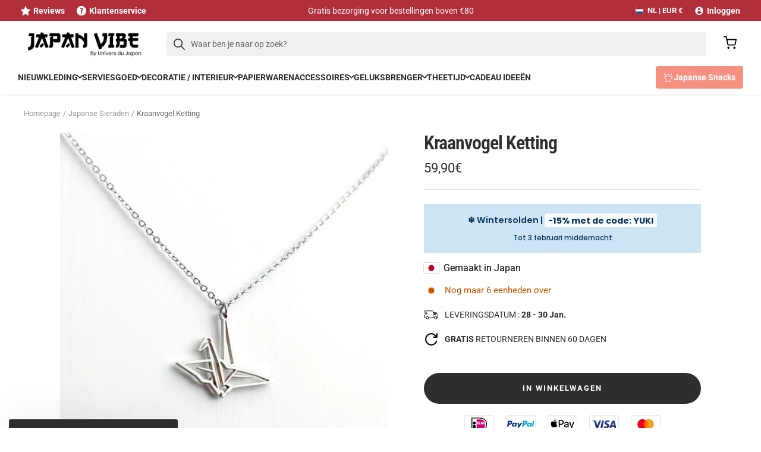

--- FILE ---
content_type: text/html; charset=utf-8
request_url: https://japan-vibe.nl/products/kraanvogel-ketting
body_size: 61701
content:
<!doctype html><html class="no-js" lang="nl" dir="ltr">
  <head>
    <meta charset="utf-8">
    <meta name="viewport" content="width=device-width, initial-scale=1.0, height=device-height, minimum-scale=1.0, maximum-scale=1.0">
    <meta name="theme-color" content="#fff">

    <title>Kraanvogel Ketting | Japan Vibe</title><meta name="description" content="De kraanvogel is een geliefde vogel in Japan, zowel om zijn elegantie als om zijn spirituele betekenis. Hij symboliseert vrede, geluk en een lang leven."><link rel="canonical" href="https://japan-vibe.nl/products/kraanvogel-ketting"><link rel="shortcut icon" href="//japan-vibe.nl/cdn/shop/files/Favicon-02_96x96.png?v=1687458628" type="image/png"><link rel="preconnect" href="https://cdn.shopify.com">
    <link rel="dns-prefetch" href="https://productreviews.shopifycdn.com">
    <link rel="dns-prefetch" href="https://www.google-analytics.com"><link rel="preconnect" href="https://fonts.shopifycdn.com" crossorigin><link rel="preload" as="style" href="//japan-vibe.nl/cdn/shop/t/12/assets/theme.css?v=14244238838647132371747410713">
    <link rel="preload" as="style" href="//japan-vibe.nl/cdn/shop/t/12/assets/custom.css?v=171120063755613243751749104231">
    <link rel="preload" as="script" href="//japan-vibe.nl/cdn/shop/t/12/assets/vendor.min.js?v=47653863866131986491747410705">
    <link rel="preload" as="script" href="//japan-vibe.nl/cdn/shop/t/12/assets/theme.min.js?v=68883760597895953961747410712">
    <link rel="preload" as="script" href="//japan-vibe.nl/cdn/shop/t/12/assets/custom.min.js?v=174877704809260545791747410700"><link rel="preload" as="fetch" href="/products/kraanvogel-ketting.js" crossorigin><link rel="preload" as="script" href="//japan-vibe.nl/cdn/shop/t/12/assets/flickity.js?v=176646718982628074891747410700"><meta property="og:type" content="product">
  <meta property="og:title" content="Kraanvogel Ketting">
  <meta property="product:price:amount" content="59,90">
  <meta property="product:price:currency" content="EUR"><meta property="og:image" content="http://japan-vibe.nl/cdn/shop/files/kraanvogel-ketting-184.jpg?v=1693086311">
  <meta property="og:image:secure_url" content="https://japan-vibe.nl/cdn/shop/files/kraanvogel-ketting-184.jpg?v=1693086311">
  <meta property="og:image:width" content="800">
  <meta property="og:image:height" content="800"><meta property="og:description" content="De kraanvogel is een geliefde vogel in Japan, zowel om zijn elegantie als om zijn spirituele betekenis. Hij symboliseert vrede, geluk en een lang leven."><meta property="og:url" content="https://japan-vibe.nl/products/kraanvogel-ketting">
<meta property="og:site_name" content="Japan Vibe"><meta name="twitter:card" content="summary"><meta name="twitter:title" content="Kraanvogel Ketting">
  <meta name="twitter:description" content="Ketting in Japanse stijl met zilveren origami kraanvogel

De kraanvogel is een geliefde vogel in Japan, zowel om zijn elegantie als om zijn spirituele betekenis. Deze grote steltloper symboliseert vrede, geluk en een lang leven. Volgens de legende zou je duizend kraanvogels in origami moeten vouwen om je liefste wens in vervulling te zien gaan. Deze zilveren Japanse kraanvogel ketting wordt jouw geluksbrenger.
BESCHRIJVING KETTING

Materiaal: roestvrij staal


Lengte: 45 cm
Gemaakt in Japan
"><meta name="twitter:image" content="https://japan-vibe.nl/cdn/shop/files/kraanvogel-ketting-184_1200x1200_crop_center.jpg?v=1693086311">
  <meta name="twitter:image:alt" content="Kraanvogel Ketting">
    
  <script type="application/ld+json">
  {
    "@context": "https://schema.org",
    "@type": "Product",
    "productID": 8296567669034,
    "itemCondition": "https://schema.org/NewCondition",
    "offers": [{
          "@type": "Offer",
          "name": "Default Title",
          "availability":"https://schema.org/InStock",
          "price": 59.9,
          "priceCurrency": "EUR",
          "priceValidUntil": "2026-02-05",
          "itemCondition": "https://schema.org/NewCondition","sku": "UDJ-BIJOU38",
"url": "/products/kraanvogel-ketting?variant=45096639562026"
        }
],"brand": {
      "@type": "Brand",
      "name": "Japan Vibe"
    },
    "name": "Kraanvogel Ketting",
    "description": "Ketting in Japanse stijl met zilveren origami kraanvogel\n\nDe kraanvogel is een geliefde vogel in Japan, zowel om zijn elegantie als om zijn spirituele betekenis. Deze grote steltloper symboliseert vrede, geluk en een lang leven. Volgens de legende zou je duizend kraanvogels in origami moeten vouwen om je liefste wens in vervulling te zien gaan. Deze zilveren Japanse kraanvogel ketting wordt jouw geluksbrenger.\nBESCHRIJVING KETTING\n\nMateriaal: roestvrij staal\n\n\nLengte: 45 cm\nGemaakt in Japan\n",
    "category": "bijoux",
    "url": "/products/kraanvogel-ketting",
    "sku": "UDJ-BIJOU38",
    "image": {
      "@type": "ImageObject",
      "url": "https://japan-vibe.nl/cdn/shop/files/kraanvogel-ketting-184.jpg?v=1693086311&width=1024",
      "image": "https://japan-vibe.nl/cdn/shop/files/kraanvogel-ketting-184.jpg?v=1693086311&width=1024",
      "name": "Kraanvogel Ketting",
      "width": "1024",
      "height": "1024"
    }
  }
  </script>



  <script type="application/ld+json">
  {
    "@context": "https://schema.org",
    "@type": "BreadcrumbList",
  "itemListElement": [{
      "@type": "ListItem",
      "position": 1,
      "name": "Homepage",
      "item": "https://japan-vibe.nl"
    },{
          "@type": "ListItem",
          "position": 2,
          "name": "Japanse Sieraden",
          "item": "https://japan-vibe.nl/collections/japanse-sieraden"
        }, {
          "@type": "ListItem",
          "position": 3,
          "name": "Kraanvogel Ketting",
          "item": "https://japan-vibe.nl/products/kraanvogel-ketting"
        }]
  }
  </script>


    <link rel="preload" href="//japan-vibe.nl/cdn/fonts/roboto_condensed/robotocondensed_n6.c516dc992de767fe135f0d2baded23e033d4e3ea.woff2" as="font" type="font/woff2" crossorigin><link rel="preload" href="//japan-vibe.nl/cdn/fonts/roboto/roboto_n4.2019d890f07b1852f56ce63ba45b2db45d852cba.woff2" as="font" type="font/woff2" crossorigin><style>
  /* Typography (heading) */
  @font-face {
  font-family: "Roboto Condensed";
  font-weight: 600;
  font-style: normal;
  font-display: swap;
  src: url("//japan-vibe.nl/cdn/fonts/roboto_condensed/robotocondensed_n6.c516dc992de767fe135f0d2baded23e033d4e3ea.woff2") format("woff2"),
       url("//japan-vibe.nl/cdn/fonts/roboto_condensed/robotocondensed_n6.881fbb9b185667f58f34ac71cbecd9f5ba6c3efe.woff") format("woff");
}

@font-face {
  font-family: "Roboto Condensed";
  font-weight: 600;
  font-style: italic;
  font-display: swap;
  src: url("//japan-vibe.nl/cdn/fonts/roboto_condensed/robotocondensed_i6.c9770aa95711259894f917065fd1d7cc3bcfa122.woff2") format("woff2"),
       url("//japan-vibe.nl/cdn/fonts/roboto_condensed/robotocondensed_i6.cc02aa89ebb03a4bf4511145d33241da8320978a.woff") format("woff");
}

/* Typography (body) */
  @font-face {
  font-family: Roboto;
  font-weight: 400;
  font-style: normal;
  font-display: swap;
  src: url("//japan-vibe.nl/cdn/fonts/roboto/roboto_n4.2019d890f07b1852f56ce63ba45b2db45d852cba.woff2") format("woff2"),
       url("//japan-vibe.nl/cdn/fonts/roboto/roboto_n4.238690e0007583582327135619c5f7971652fa9d.woff") format("woff");
}

@font-face {
  font-family: Roboto;
  font-weight: 400;
  font-style: italic;
  font-display: swap;
  src: url("//japan-vibe.nl/cdn/fonts/roboto/roboto_i4.57ce898ccda22ee84f49e6b57ae302250655e2d4.woff2") format("woff2"),
       url("//japan-vibe.nl/cdn/fonts/roboto/roboto_i4.b21f3bd061cbcb83b824ae8c7671a82587b264bf.woff") format("woff");
}

@font-face {
  font-family: Roboto;
  font-weight: 700;
  font-style: normal;
  font-display: swap;
  src: url("//japan-vibe.nl/cdn/fonts/roboto/roboto_n7.f38007a10afbbde8976c4056bfe890710d51dec2.woff2") format("woff2"),
       url("//japan-vibe.nl/cdn/fonts/roboto/roboto_n7.94bfdd3e80c7be00e128703d245c207769d763f9.woff") format("woff");
}

@font-face {
  font-family: Roboto;
  font-weight: 700;
  font-style: italic;
  font-display: swap;
  src: url("//japan-vibe.nl/cdn/fonts/roboto/roboto_i7.7ccaf9410746f2c53340607c42c43f90a9005937.woff2") format("woff2"),
       url("//japan-vibe.nl/cdn/fonts/roboto/roboto_i7.49ec21cdd7148292bffea74c62c0df6e93551516.woff") format("woff");
}

:root {--heading-color: 46, 46, 46;
    --text-color: 46, 46, 46;
    --background: 255, 255, 255;
    --secondary-background: 247, 247, 247;
    --border-color: 224, 224, 224;
    --border-color-darker: 171, 171, 171;
    --success-color: 169, 193, 191;
    --success-background: 238, 243, 242;
    --error-color: 217, 95, 105;
    --error-background: 252, 244, 245;
    --primary-button-background: 46, 46, 46;
    --primary-button-text-color: 255, 255, 255;
    --secondary-button-background: 169, 193, 191;
    --secondary-button-text-color: 255, 255, 255;
    --product-star-rating: 227, 158, 0;
    --product-on-sale-accent: 72, 171, 135;
    --product-sold-out-accent: 46, 46, 46;
    --product-custom-label-background: 169, 193, 191;
    --product-custom-label-text-color: 0, 0, 0;
    --product-custom-label-2-background: 247, 247, 247;
    --product-custom-label-2-text-color: 0, 0, 0;
    --product-low-stock-text-color: 204, 85, 0;
    --product-in-stock-text-color: 30, 159, 60;
    --loading-bar-background: 46, 46, 46;

    /* We duplicate some "base" colors as root colors, which is useful to use on drawer elements or popover without. Those should not be overridden to avoid issues */
    --root-heading-color: 46, 46, 46;
    --root-text-color: 46, 46, 46;
    --root-background: 255, 255, 255;
    --root-border-color: 224, 224, 224;
    --root-primary-button-background: 46, 46, 46;
    --root-primary-button-text-color: 255, 255, 255;

    /* Custom brand colors */
    --color-primary-1: 177, 46, 59;
    --color-primary-2: , , ;
    --color-secondary-1: 46, 46, 46;
    --color-secondary-2: 27, 31, 35;
    --color-contrasting-1: 247, 247, 247;
    --color-contrasting-2: 217, 95, 105;

    --base-font-size: 15px;
    --heading-font-family: "Roboto Condensed", sans-serif;
    --heading-font-weight: 600;
    --heading-font-style: normal;
    --heading-text-transform: normal;
    --text-font-family: Roboto, sans-serif;
    --text-font-weight: 400;
    --text-font-style: normal;
    --text-font-bold-weight: 700;

    /* Typography (font size) */
    --heading-xxsmall-font-size: 10px;
    --heading-xsmall-font-size: 10px;
    --heading-small-font-size: 11px;
    --heading-large-font-size: 24px;
    --heading-h1-font-size: 22px;
    --heading-h2-font-size: 22px;
    --heading-h3-font-size: 17px;
    --heading-h4-font-size: 16px;
    --heading-h5-font-size: 14px;
    --heading-h6-font-size: 12px;

    /* Control the look and feel of the theme by changing radius of various elements */
    --button-border-radius: 30px;
    --block-border-radius: 0px;
    --block-border-radius-reduced: 0px;
    --color-swatch-border-radius: 100%;

    /* Button size */
    --button-height: 48px;
    --button-small-height: 40px;

    /* Form related */
    --form-input-field-height: 48px;
    --form-input-gap: 16px;
    --form-submit-margin: 24px;

    /* Product listing related variables */
    --product-list-block-spacing: 32px;

    /* Video related */
    --play-button-background: 255, 255, 255;
    --play-button-arrow: 46, 46, 46;

    /* RTL support */
    --transform-logical-flip: 1;
    --transform-origin-start: left;
    --transform-origin-end: right;

    /* Other */
    --zoom-cursor-svg-url: url(//japan-vibe.nl/cdn/shop/t/12/assets/zoom-cursor.svg?v=23032746280010648461747410724);
    --arrow-right-svg-url: url(//japan-vibe.nl/cdn/shop/t/12/assets/arrow-right.svg?v=37125588863929522331747410724);
    --arrow-left-svg-url: url(//japan-vibe.nl/cdn/shop/t/12/assets/arrow-left.svg?v=72704018666182337441747410724);

    /* Some useful variables that we can reuse in our CSS. Some explanation are needed for some of them:
       - container-max-width-minus-gutters: represents the container max width without the edge gutters
       - container-outer-width: considering the screen width, represent all the space outside the container
       - container-outer-margin: same as container-outer-width but get set to 0 inside a container
       - container-inner-width: the effective space inside the container (minus gutters)
       - grid-column-width: represents the width of a single column of the grid
       - vertical-breather: this is a variable that defines the global "spacing" between sections, and inside the section
                            to create some "breath" and minimum spacing
     */
    --container-max-width: 1600px;
    --container-gutter: 24px;
    --container-max-width-minus-gutters: calc(var(--container-max-width) - (var(--container-gutter)) * 2);
    --container-outer-width: max(calc((100vw - var(--container-max-width-minus-gutters)) / 2), var(--container-gutter));
    --container-outer-margin: var(--container-outer-width);
    --container-inner-width: calc(100vw - var(--container-outer-width) * 2);

    --grid-column-count: 10;
    --grid-gap: 24px;
    --grid-column-width: calc((100vw - var(--container-outer-width) * 2 - var(--grid-gap) * (var(--grid-column-count) - 1)) / var(--grid-column-count));

    --vertical-breather: 48px;
    --vertical-breather-tight: 48px;

    /* Shopify related variables */
    --payment-terms-background-color: #ffffff;
  }

  /* button overlay contrast */.button--primary {
      --button-overlay-color: rgba(255, 255, 255, 0.07);
      background-image: linear-gradient(
          0deg,
          rgb(var(--button-background)),
          rgb(var(--button-background)) 10%,
          var(--button-overlay-color) 10%,
          var(--button-overlay-color) 100%
        ),
        linear-gradient(rgb(var(--button-background)), rgb(var(--button-background))) !important;
    }

  @media screen and (min-width: 741px) {
    :root {
      --container-gutter: 40px;
      --grid-column-count: 20;
      --vertical-breather: 64px;
      --vertical-breather-tight: 64px;

      /* Typography (font size) */
      --heading-xsmall-font-size: 11px;
      --heading-small-font-size: 12px;
      --heading-large-font-size: 36px;
      --heading-h1-font-size: 32px;
      --heading-h2-font-size: 28px;
      --heading-h3-font-size: 23px;
      --heading-h4-font-size: 18px;
      --heading-h5-font-size: 16px;
      --heading-h6-font-size: 14px;

      /* Form related */
      --form-input-field-height: 52px;
      --form-submit-margin: 32px;

      /* Button size */
      --button-height: 52px;
      --button-small-height: 44px;
    }
  }

  @media screen and (min-width: 1200px) {
    :root {
      --vertical-breather: 80px;
      --vertical-breather-tight: 64px;
      --product-list-block-spacing: 48px;
    }
  }

  @media screen and (min-width: 1600px) {
    :root {
      --vertical-breather: 90px;
      --vertical-breather-tight: 64px;
    }
  }
</style>
    <script>
  // This allows to expose several variables to the global scope, to be used in scripts
  window.themeVariables = {
    settings: {
      direction: "ltr",
      pageType: "product",
      cartCount: 0,
      moneyFormat: "{{amount_with_comma_separator}}€",
      moneyWithCurrencyFormat: "€{{amount_with_comma_separator}} EUR",
      showVendor: false,
      discountMode: "percentage",
      currencyCodeEnabled: false,
      cartType: "page",
      cartCurrency: "EUR",
      mobileZoomFactor: 2.5
    },

    routes: {
      host: "japan-vibe.nl",
      rootUrl: "\/",
      rootUrlWithoutSlash: '',
      cartUrl: "\/cart",
      cartAddUrl: "\/cart\/add",
      cartChangeUrl: "\/cart\/change",
      searchUrl: "\/search",
      predictiveSearchUrl: "\/search\/suggest",
      productRecommendationsUrl: "\/recommendations\/products"
    },

    strings: {
      accessibilityDelete: "Verwijderen",
      accessibilityClose: "Dichtbij",
      collectionSoldOut: "Uitverkocht",
      collectionDiscount: "Bespaar @savings@",
      productSalePrice: "Verkoopprijs",
      productRegularPrice: "Normale prijs",
      productFormUnavailable: "Niet beschikbaar",
      productFormSoldOut: "Uitverkocht",
      productFormPreOrder: "Voorafgaande bestelling",
      productFormAddToCart: "in winkelwagen",
      searchNoResults: "Er zijn geen resultaten gevonden.",
      searchNewSearch: "Nieuwe zoekopdracht",
      searchProducts: "Producten",
      searchArticles: "logboek",
      searchPages: "Pagina\u0026#39;s",
      searchCollections: "Collecties",
      cartViewCart: "Winkelwagen bekijken",
      cartItemAdded: "Item toegevoegd aan je winkelwagen!",
      cartItemAddedShort: "Item toegevoegd!",
      cartAddOrderNote: "Voeg opmerking aan bestelling toe",
      cartEditOrderNote: "Opmerking bestelling wijzigen",
      shippingEstimatorNoResults: "Sorry, we verzenden niet naar je adres.",
      shippingEstimatorOneResult: "Er is één verzendtarief voor jouw adres:",
      shippingEstimatorMultipleResults: "Er zijn verschillende verzendtarieven voor jouw adres:",
      shippingEstimatorError: "Er zijn één of meerdere fouten opgetreden tijdens het opvragen van de verzendtarieven:"
    },

    libs: {
      flickity: "\/\/japan-vibe.nl\/cdn\/shop\/t\/12\/assets\/flickity.js?v=176646718982628074891747410700",
      photoswipe: "\/\/japan-vibe.nl\/cdn\/shop\/t\/12\/assets\/photoswipe.js?v=132268647426145925301747410705",
      qrCode: "\/\/japan-vibe.nl\/cdn\/shopifycloud\/storefront\/assets\/themes_support\/vendor\/qrcode-3f2b403b.js"
    },

    breakpoints: {
      phone: 'screen and (max-width: 740px)',
      tablet: 'screen and (min-width: 741px) and (max-width: 999px)',
      tabletAndUp: 'screen and (min-width: 741px)',
      pocket: 'screen and (max-width: 999px)',
      lap: 'screen and (min-width: 1000px) and (max-width: 1199px)',
      lapAndUp: 'screen and (min-width: 1000px)',
      desktop: 'screen and (min-width: 1200px)',
      wide: 'screen and (min-width: 1400px)'
    }
  };

  window.addEventListener('pageshow', async () => {
    const cartContent = await (await fetch(`${window.themeVariables.routes.cartUrl}.js`, {cache: 'reload'})).json();
    document.documentElement.dispatchEvent(new CustomEvent('cart:refresh', {detail: {cart: cartContent}}));
  });

  if ('noModule' in HTMLScriptElement.prototype) {
    // Old browsers (like IE) that does not support module will be considered as if not executing JS at all
    document.documentElement.className = document.documentElement.className.replace('no-js', 'js');

    requestAnimationFrame(() => {
      const viewportHeight = (window.visualViewport ? window.visualViewport.height : document.documentElement.clientHeight);
      document.documentElement.style.setProperty('--window-height',viewportHeight + 'px');
    });
  }// We save the product ID in local storage to be eventually used for recently viewed section
    try {
      const items = JSON.parse(localStorage.getItem('theme:recently-viewed-products') || '[]');

      // We check if the current product already exists, and if it does not, we add it at the start
      if (!items.includes(8296567669034)) {
        items.unshift(8296567669034);
      }

      localStorage.setItem('theme:recently-viewed-products', JSON.stringify(items.slice(0, 20)));
    } catch (e) {
      // Safari in private mode does not allow setting item, we silently fail
    }</script>

    <link rel="stylesheet" href="//japan-vibe.nl/cdn/shop/t/12/assets/theme.css?v=14244238838647132371747410713">
    <link rel="stylesheet" href="//japan-vibe.nl/cdn/shop/t/12/assets/custom.css?v=171120063755613243751749104231">
    <script defer src="//japan-vibe.nl/cdn/shop/t/12/assets/vendor.min.js?v=47653863866131986491747410705"></script>
    <script defer src="//japan-vibe.nl/cdn/shop/t/12/assets/theme.min.js?v=68883760597895953961747410712"></script>
    <script defer src="//japan-vibe.nl/cdn/shop/t/12/assets/custom.min.js?v=174877704809260545791747410700"></script>
  

    <script>window.performance && window.performance.mark && window.performance.mark('shopify.content_for_header.start');</script><meta name="facebook-domain-verification" content="hxbhqny7etd3ylamwr5rssv1py0uqq">
<meta id="shopify-digital-wallet" name="shopify-digital-wallet" content="/77482557738/digital_wallets/dialog">
<meta name="shopify-checkout-api-token" content="fa684a2cdb59d3f0c2ef863ba7af54b2">
<meta id="in-context-paypal-metadata" data-shop-id="77482557738" data-venmo-supported="false" data-environment="production" data-locale="nl_NL" data-paypal-v4="true" data-currency="EUR">
<link rel="alternate" type="application/json+oembed" href="https://japan-vibe.nl/products/kraanvogel-ketting.oembed">
<script async="async" src="/checkouts/internal/preloads.js?locale=nl-NL"></script>
<script id="apple-pay-shop-capabilities" type="application/json">{"shopId":77482557738,"countryCode":"FR","currencyCode":"EUR","merchantCapabilities":["supports3DS"],"merchantId":"gid:\/\/shopify\/Shop\/77482557738","merchantName":"Japan Vibe","requiredBillingContactFields":["postalAddress","email","phone"],"requiredShippingContactFields":["postalAddress","email","phone"],"shippingType":"shipping","supportedNetworks":["visa","masterCard","amex","maestro"],"total":{"type":"pending","label":"Japan Vibe","amount":"1.00"},"shopifyPaymentsEnabled":true,"supportsSubscriptions":true}</script>
<script id="shopify-features" type="application/json">{"accessToken":"fa684a2cdb59d3f0c2ef863ba7af54b2","betas":["rich-media-storefront-analytics"],"domain":"japan-vibe.nl","predictiveSearch":true,"shopId":77482557738,"locale":"nl"}</script>
<script>var Shopify = Shopify || {};
Shopify.shop = "japanvibe-shop.myshopify.com";
Shopify.locale = "nl";
Shopify.currency = {"active":"EUR","rate":"1.0"};
Shopify.country = "NL";
Shopify.theme = {"name":"Theme JV • 1.5.0","id":181393916288,"schema_name":"Focal","schema_version":"10.1.3","theme_store_id":null,"role":"main"};
Shopify.theme.handle = "null";
Shopify.theme.style = {"id":null,"handle":null};
Shopify.cdnHost = "japan-vibe.nl/cdn";
Shopify.routes = Shopify.routes || {};
Shopify.routes.root = "/";</script>
<script type="module">!function(o){(o.Shopify=o.Shopify||{}).modules=!0}(window);</script>
<script>!function(o){function n(){var o=[];function n(){o.push(Array.prototype.slice.apply(arguments))}return n.q=o,n}var t=o.Shopify=o.Shopify||{};t.loadFeatures=n(),t.autoloadFeatures=n()}(window);</script>
<script id="shop-js-analytics" type="application/json">{"pageType":"product"}</script>
<script defer="defer" async type="module" src="//japan-vibe.nl/cdn/shopifycloud/shop-js/modules/v2/client.init-shop-cart-sync_CwGft62q.nl.esm.js"></script>
<script defer="defer" async type="module" src="//japan-vibe.nl/cdn/shopifycloud/shop-js/modules/v2/chunk.common_BAeYDmFP.esm.js"></script>
<script defer="defer" async type="module" src="//japan-vibe.nl/cdn/shopifycloud/shop-js/modules/v2/chunk.modal_B9qqLDBC.esm.js"></script>
<script type="module">
  await import("//japan-vibe.nl/cdn/shopifycloud/shop-js/modules/v2/client.init-shop-cart-sync_CwGft62q.nl.esm.js");
await import("//japan-vibe.nl/cdn/shopifycloud/shop-js/modules/v2/chunk.common_BAeYDmFP.esm.js");
await import("//japan-vibe.nl/cdn/shopifycloud/shop-js/modules/v2/chunk.modal_B9qqLDBC.esm.js");

  window.Shopify.SignInWithShop?.initShopCartSync?.({"fedCMEnabled":true,"windoidEnabled":true});

</script>
<script>(function() {
  var isLoaded = false;
  function asyncLoad() {
    if (isLoaded) return;
    isLoaded = true;
    var urls = ["https:\/\/loox.io\/widget\/2u5v96vcVO\/loox.1692108765331.js?shop=japanvibe-shop.myshopify.com","https:\/\/ecommplugins-scripts.trustpilot.com\/v2.1\/js\/header.min.js?settings=eyJrZXkiOiJPaHlIQ01JM2wwaTBScnJUIiwicyI6Im5vbmUifQ==\u0026shop=japanvibe-shop.myshopify.com","https:\/\/ecommplugins-trustboxsettings.trustpilot.com\/japanvibe-shop.myshopify.com.js?settings=1762428254899\u0026shop=japanvibe-shop.myshopify.com","https:\/\/ecommplugins-scripts.trustpilot.com\/v2.1\/js\/success.min.js?settings=eyJrZXkiOiJPaHlIQ01JM2wwaTBScnJUIiwicyI6Im5vbmUiLCJ0IjpbIm9yZGVycy9mdWxmaWxsZWQiXSwidiI6IiIsImEiOiIifQ==\u0026shop=japanvibe-shop.myshopify.com","https:\/\/widget.trustpilot.com\/bootstrap\/v5\/tp.widget.sync.bootstrap.min.js?shop=japanvibe-shop.myshopify.com"];
    for (var i = 0; i < urls.length; i++) {
      var s = document.createElement('script');
      s.type = 'text/javascript';
      s.async = true;
      s.src = urls[i];
      var x = document.getElementsByTagName('script')[0];
      x.parentNode.insertBefore(s, x);
    }
  };
  if(window.attachEvent) {
    window.attachEvent('onload', asyncLoad);
  } else {
    window.addEventListener('load', asyncLoad, false);
  }
})();</script>
<script id="__st">var __st={"a":77482557738,"offset":3600,"reqid":"b790742c-d8b9-4692-af1a-fa1c8befc8cc-1769463101","pageurl":"japan-vibe.nl\/products\/kraanvogel-ketting","u":"a41dded4c775","p":"product","rtyp":"product","rid":8296567669034};</script>
<script>window.ShopifyPaypalV4VisibilityTracking = true;</script>
<script id="captcha-bootstrap">!function(){'use strict';const t='contact',e='account',n='new_comment',o=[[t,t],['blogs',n],['comments',n],[t,'customer']],c=[[e,'customer_login'],[e,'guest_login'],[e,'recover_customer_password'],[e,'create_customer']],r=t=>t.map((([t,e])=>`form[action*='/${t}']:not([data-nocaptcha='true']) input[name='form_type'][value='${e}']`)).join(','),a=t=>()=>t?[...document.querySelectorAll(t)].map((t=>t.form)):[];function s(){const t=[...o],e=r(t);return a(e)}const i='password',u='form_key',d=['recaptcha-v3-token','g-recaptcha-response','h-captcha-response',i],f=()=>{try{return window.sessionStorage}catch{return}},m='__shopify_v',_=t=>t.elements[u];function p(t,e,n=!1){try{const o=window.sessionStorage,c=JSON.parse(o.getItem(e)),{data:r}=function(t){const{data:e,action:n}=t;return t[m]||n?{data:e,action:n}:{data:t,action:n}}(c);for(const[e,n]of Object.entries(r))t.elements[e]&&(t.elements[e].value=n);n&&o.removeItem(e)}catch(o){console.error('form repopulation failed',{error:o})}}const l='form_type',E='cptcha';function T(t){t.dataset[E]=!0}const w=window,h=w.document,L='Shopify',v='ce_forms',y='captcha';let A=!1;((t,e)=>{const n=(g='f06e6c50-85a8-45c8-87d0-21a2b65856fe',I='https://cdn.shopify.com/shopifycloud/storefront-forms-hcaptcha/ce_storefront_forms_captcha_hcaptcha.v1.5.2.iife.js',D={infoText:'Beschermd door hCaptcha',privacyText:'Privacy',termsText:'Voorwaarden'},(t,e,n)=>{const o=w[L][v],c=o.bindForm;if(c)return c(t,g,e,D).then(n);var r;o.q.push([[t,g,e,D],n]),r=I,A||(h.body.append(Object.assign(h.createElement('script'),{id:'captcha-provider',async:!0,src:r})),A=!0)});var g,I,D;w[L]=w[L]||{},w[L][v]=w[L][v]||{},w[L][v].q=[],w[L][y]=w[L][y]||{},w[L][y].protect=function(t,e){n(t,void 0,e),T(t)},Object.freeze(w[L][y]),function(t,e,n,w,h,L){const[v,y,A,g]=function(t,e,n){const i=e?o:[],u=t?c:[],d=[...i,...u],f=r(d),m=r(i),_=r(d.filter((([t,e])=>n.includes(e))));return[a(f),a(m),a(_),s()]}(w,h,L),I=t=>{const e=t.target;return e instanceof HTMLFormElement?e:e&&e.form},D=t=>v().includes(t);t.addEventListener('submit',(t=>{const e=I(t);if(!e)return;const n=D(e)&&!e.dataset.hcaptchaBound&&!e.dataset.recaptchaBound,o=_(e),c=g().includes(e)&&(!o||!o.value);(n||c)&&t.preventDefault(),c&&!n&&(function(t){try{if(!f())return;!function(t){const e=f();if(!e)return;const n=_(t);if(!n)return;const o=n.value;o&&e.removeItem(o)}(t);const e=Array.from(Array(32),(()=>Math.random().toString(36)[2])).join('');!function(t,e){_(t)||t.append(Object.assign(document.createElement('input'),{type:'hidden',name:u})),t.elements[u].value=e}(t,e),function(t,e){const n=f();if(!n)return;const o=[...t.querySelectorAll(`input[type='${i}']`)].map((({name:t})=>t)),c=[...d,...o],r={};for(const[a,s]of new FormData(t).entries())c.includes(a)||(r[a]=s);n.setItem(e,JSON.stringify({[m]:1,action:t.action,data:r}))}(t,e)}catch(e){console.error('failed to persist form',e)}}(e),e.submit())}));const S=(t,e)=>{t&&!t.dataset[E]&&(n(t,e.some((e=>e===t))),T(t))};for(const o of['focusin','change'])t.addEventListener(o,(t=>{const e=I(t);D(e)&&S(e,y())}));const B=e.get('form_key'),M=e.get(l),P=B&&M;t.addEventListener('DOMContentLoaded',(()=>{const t=y();if(P)for(const e of t)e.elements[l].value===M&&p(e,B);[...new Set([...A(),...v().filter((t=>'true'===t.dataset.shopifyCaptcha))])].forEach((e=>S(e,t)))}))}(h,new URLSearchParams(w.location.search),n,t,e,['guest_login'])})(!0,!0)}();</script>
<script integrity="sha256-4kQ18oKyAcykRKYeNunJcIwy7WH5gtpwJnB7kiuLZ1E=" data-source-attribution="shopify.loadfeatures" defer="defer" src="//japan-vibe.nl/cdn/shopifycloud/storefront/assets/storefront/load_feature-a0a9edcb.js" crossorigin="anonymous"></script>
<script data-source-attribution="shopify.dynamic_checkout.dynamic.init">var Shopify=Shopify||{};Shopify.PaymentButton=Shopify.PaymentButton||{isStorefrontPortableWallets:!0,init:function(){window.Shopify.PaymentButton.init=function(){};var t=document.createElement("script");t.src="https://japan-vibe.nl/cdn/shopifycloud/portable-wallets/latest/portable-wallets.nl.js",t.type="module",document.head.appendChild(t)}};
</script>
<script data-source-attribution="shopify.dynamic_checkout.buyer_consent">
  function portableWalletsHideBuyerConsent(e){var t=document.getElementById("shopify-buyer-consent"),n=document.getElementById("shopify-subscription-policy-button");t&&n&&(t.classList.add("hidden"),t.setAttribute("aria-hidden","true"),n.removeEventListener("click",e))}function portableWalletsShowBuyerConsent(e){var t=document.getElementById("shopify-buyer-consent"),n=document.getElementById("shopify-subscription-policy-button");t&&n&&(t.classList.remove("hidden"),t.removeAttribute("aria-hidden"),n.addEventListener("click",e))}window.Shopify?.PaymentButton&&(window.Shopify.PaymentButton.hideBuyerConsent=portableWalletsHideBuyerConsent,window.Shopify.PaymentButton.showBuyerConsent=portableWalletsShowBuyerConsent);
</script>
<script data-source-attribution="shopify.dynamic_checkout.cart.bootstrap">document.addEventListener("DOMContentLoaded",(function(){function t(){return document.querySelector("shopify-accelerated-checkout-cart, shopify-accelerated-checkout")}if(t())Shopify.PaymentButton.init();else{new MutationObserver((function(e,n){t()&&(Shopify.PaymentButton.init(),n.disconnect())})).observe(document.body,{childList:!0,subtree:!0})}}));
</script>
<link id="shopify-accelerated-checkout-styles" rel="stylesheet" media="screen" href="https://japan-vibe.nl/cdn/shopifycloud/portable-wallets/latest/accelerated-checkout-backwards-compat.css" crossorigin="anonymous">
<style id="shopify-accelerated-checkout-cart">
        #shopify-buyer-consent {
  margin-top: 1em;
  display: inline-block;
  width: 100%;
}

#shopify-buyer-consent.hidden {
  display: none;
}

#shopify-subscription-policy-button {
  background: none;
  border: none;
  padding: 0;
  text-decoration: underline;
  font-size: inherit;
  cursor: pointer;
}

#shopify-subscription-policy-button::before {
  box-shadow: none;
}

      </style>

<script>window.performance && window.performance.mark && window.performance.mark('shopify.content_for_header.end');</script>
  
	<script>var loox_global_hash = '1769454142320';</script><style>.loox-reviews-default { max-width: 1200px; margin: 0 auto; }.loox-rating .loox-icon { color:#FFCC4D; }
:root { --lxs-rating-icon-color: #FFCC4D; }</style>

    <!-- TrustBox script -->
<script type="text/javascript" src="//widget.trustpilot.com/bootstrap/v5/tp.widget.bootstrap.min.js" async></script>
<!-- End TrustBox script -->
    
<!-- BEGIN app block: shopify://apps/consentmo-gdpr/blocks/gdpr_cookie_consent/4fbe573f-a377-4fea-9801-3ee0858cae41 -->


<!-- END app block --><!-- BEGIN app block: shopify://apps/klaviyo-email-marketing-sms/blocks/klaviyo-onsite-embed/2632fe16-c075-4321-a88b-50b567f42507 -->












  <script async src="https://static.klaviyo.com/onsite/js/TZmJ33/klaviyo.js?company_id=TZmJ33"></script>
  <script>!function(){if(!window.klaviyo){window._klOnsite=window._klOnsite||[];try{window.klaviyo=new Proxy({},{get:function(n,i){return"push"===i?function(){var n;(n=window._klOnsite).push.apply(n,arguments)}:function(){for(var n=arguments.length,o=new Array(n),w=0;w<n;w++)o[w]=arguments[w];var t="function"==typeof o[o.length-1]?o.pop():void 0,e=new Promise((function(n){window._klOnsite.push([i].concat(o,[function(i){t&&t(i),n(i)}]))}));return e}}})}catch(n){window.klaviyo=window.klaviyo||[],window.klaviyo.push=function(){var n;(n=window._klOnsite).push.apply(n,arguments)}}}}();</script>

  
    <script id="viewed_product">
      if (item == null) {
        var _learnq = _learnq || [];

        var MetafieldReviews = null
        var MetafieldYotpoRating = null
        var MetafieldYotpoCount = null
        var MetafieldLooxRating = null
        var MetafieldLooxCount = null
        var okendoProduct = null
        var okendoProductReviewCount = null
        var okendoProductReviewAverageValue = null
        try {
          // The following fields are used for Customer Hub recently viewed in order to add reviews.
          // This information is not part of __kla_viewed. Instead, it is part of __kla_viewed_reviewed_items
          MetafieldReviews = {};
          MetafieldYotpoRating = null
          MetafieldYotpoCount = null
          MetafieldLooxRating = null
          MetafieldLooxCount = null

          okendoProduct = null
          // If the okendo metafield is not legacy, it will error, which then requires the new json formatted data
          if (okendoProduct && 'error' in okendoProduct) {
            okendoProduct = null
          }
          okendoProductReviewCount = okendoProduct ? okendoProduct.reviewCount : null
          okendoProductReviewAverageValue = okendoProduct ? okendoProduct.reviewAverageValue : null
        } catch (error) {
          console.error('Error in Klaviyo onsite reviews tracking:', error);
        }

        var item = {
          Name: "Kraanvogel Ketting",
          ProductID: 8296567669034,
          Categories: ["Japanse Kettingen","Japanse Sieraden"],
          ImageURL: "https://japan-vibe.nl/cdn/shop/files/kraanvogel-ketting-184_grande.jpg?v=1693086311",
          URL: "https://japan-vibe.nl/products/kraanvogel-ketting",
          Brand: "Japan Vibe",
          Price: "59,90€",
          Value: "59,90",
          CompareAtPrice: "0,00€"
        };
        _learnq.push(['track', 'Viewed Product', item]);
        _learnq.push(['trackViewedItem', {
          Title: item.Name,
          ItemId: item.ProductID,
          Categories: item.Categories,
          ImageUrl: item.ImageURL,
          Url: item.URL,
          Metadata: {
            Brand: item.Brand,
            Price: item.Price,
            Value: item.Value,
            CompareAtPrice: item.CompareAtPrice
          },
          metafields:{
            reviews: MetafieldReviews,
            yotpo:{
              rating: MetafieldYotpoRating,
              count: MetafieldYotpoCount,
            },
            loox:{
              rating: MetafieldLooxRating,
              count: MetafieldLooxCount,
            },
            okendo: {
              rating: okendoProductReviewAverageValue,
              count: okendoProductReviewCount,
            }
          }
        }]);
      }
    </script>
  




  <script>
    window.klaviyoReviewsProductDesignMode = false
  </script>







<!-- END app block --><!-- BEGIN app block: shopify://apps/sitemap-noindex-pro-seo/blocks/app-embed/4d815e2c-5af0-46ba-8301-d0f9cf660031 -->
<!-- END app block --><link href="https://cdn.shopify.com/extensions/709e1469-4e8c-40fb-b836-6784f1197056/fabrikator-inventory-assistant-10/assets/product-customizer.css" rel="stylesheet" type="text/css" media="all">
<script src="https://cdn.shopify.com/extensions/709e1469-4e8c-40fb-b836-6784f1197056/fabrikator-inventory-assistant-10/assets/product-customizer.js" type="text/javascript" defer="defer"></script>
<script src="https://cdn.shopify.com/extensions/019bfab3-40de-7db7-b8d1-3ff722cd2084/consentmo-gdpr-598/assets/consentmo_cookie_consent.js" type="text/javascript" defer="defer"></script>
<link href="https://monorail-edge.shopifysvc.com" rel="dns-prefetch">
<script>(function(){if ("sendBeacon" in navigator && "performance" in window) {try {var session_token_from_headers = performance.getEntriesByType('navigation')[0].serverTiming.find(x => x.name == '_s').description;} catch {var session_token_from_headers = undefined;}var session_cookie_matches = document.cookie.match(/_shopify_s=([^;]*)/);var session_token_from_cookie = session_cookie_matches && session_cookie_matches.length === 2 ? session_cookie_matches[1] : "";var session_token = session_token_from_headers || session_token_from_cookie || "";function handle_abandonment_event(e) {var entries = performance.getEntries().filter(function(entry) {return /monorail-edge.shopifysvc.com/.test(entry.name);});if (!window.abandonment_tracked && entries.length === 0) {window.abandonment_tracked = true;var currentMs = Date.now();var navigation_start = performance.timing.navigationStart;var payload = {shop_id: 77482557738,url: window.location.href,navigation_start,duration: currentMs - navigation_start,session_token,page_type: "product"};window.navigator.sendBeacon("https://monorail-edge.shopifysvc.com/v1/produce", JSON.stringify({schema_id: "online_store_buyer_site_abandonment/1.1",payload: payload,metadata: {event_created_at_ms: currentMs,event_sent_at_ms: currentMs}}));}}window.addEventListener('pagehide', handle_abandonment_event);}}());</script>
<script id="web-pixels-manager-setup">(function e(e,d,r,n,o){if(void 0===o&&(o={}),!Boolean(null===(a=null===(i=window.Shopify)||void 0===i?void 0:i.analytics)||void 0===a?void 0:a.replayQueue)){var i,a;window.Shopify=window.Shopify||{};var t=window.Shopify;t.analytics=t.analytics||{};var s=t.analytics;s.replayQueue=[],s.publish=function(e,d,r){return s.replayQueue.push([e,d,r]),!0};try{self.performance.mark("wpm:start")}catch(e){}var l=function(){var e={modern:/Edge?\/(1{2}[4-9]|1[2-9]\d|[2-9]\d{2}|\d{4,})\.\d+(\.\d+|)|Firefox\/(1{2}[4-9]|1[2-9]\d|[2-9]\d{2}|\d{4,})\.\d+(\.\d+|)|Chrom(ium|e)\/(9{2}|\d{3,})\.\d+(\.\d+|)|(Maci|X1{2}).+ Version\/(15\.\d+|(1[6-9]|[2-9]\d|\d{3,})\.\d+)([,.]\d+|)( \(\w+\)|)( Mobile\/\w+|) Safari\/|Chrome.+OPR\/(9{2}|\d{3,})\.\d+\.\d+|(CPU[ +]OS|iPhone[ +]OS|CPU[ +]iPhone|CPU IPhone OS|CPU iPad OS)[ +]+(15[._]\d+|(1[6-9]|[2-9]\d|\d{3,})[._]\d+)([._]\d+|)|Android:?[ /-](13[3-9]|1[4-9]\d|[2-9]\d{2}|\d{4,})(\.\d+|)(\.\d+|)|Android.+Firefox\/(13[5-9]|1[4-9]\d|[2-9]\d{2}|\d{4,})\.\d+(\.\d+|)|Android.+Chrom(ium|e)\/(13[3-9]|1[4-9]\d|[2-9]\d{2}|\d{4,})\.\d+(\.\d+|)|SamsungBrowser\/([2-9]\d|\d{3,})\.\d+/,legacy:/Edge?\/(1[6-9]|[2-9]\d|\d{3,})\.\d+(\.\d+|)|Firefox\/(5[4-9]|[6-9]\d|\d{3,})\.\d+(\.\d+|)|Chrom(ium|e)\/(5[1-9]|[6-9]\d|\d{3,})\.\d+(\.\d+|)([\d.]+$|.*Safari\/(?![\d.]+ Edge\/[\d.]+$))|(Maci|X1{2}).+ Version\/(10\.\d+|(1[1-9]|[2-9]\d|\d{3,})\.\d+)([,.]\d+|)( \(\w+\)|)( Mobile\/\w+|) Safari\/|Chrome.+OPR\/(3[89]|[4-9]\d|\d{3,})\.\d+\.\d+|(CPU[ +]OS|iPhone[ +]OS|CPU[ +]iPhone|CPU IPhone OS|CPU iPad OS)[ +]+(10[._]\d+|(1[1-9]|[2-9]\d|\d{3,})[._]\d+)([._]\d+|)|Android:?[ /-](13[3-9]|1[4-9]\d|[2-9]\d{2}|\d{4,})(\.\d+|)(\.\d+|)|Mobile Safari.+OPR\/([89]\d|\d{3,})\.\d+\.\d+|Android.+Firefox\/(13[5-9]|1[4-9]\d|[2-9]\d{2}|\d{4,})\.\d+(\.\d+|)|Android.+Chrom(ium|e)\/(13[3-9]|1[4-9]\d|[2-9]\d{2}|\d{4,})\.\d+(\.\d+|)|Android.+(UC? ?Browser|UCWEB|U3)[ /]?(15\.([5-9]|\d{2,})|(1[6-9]|[2-9]\d|\d{3,})\.\d+)\.\d+|SamsungBrowser\/(5\.\d+|([6-9]|\d{2,})\.\d+)|Android.+MQ{2}Browser\/(14(\.(9|\d{2,})|)|(1[5-9]|[2-9]\d|\d{3,})(\.\d+|))(\.\d+|)|K[Aa][Ii]OS\/(3\.\d+|([4-9]|\d{2,})\.\d+)(\.\d+|)/},d=e.modern,r=e.legacy,n=navigator.userAgent;return n.match(d)?"modern":n.match(r)?"legacy":"unknown"}(),u="modern"===l?"modern":"legacy",c=(null!=n?n:{modern:"",legacy:""})[u],f=function(e){return[e.baseUrl,"/wpm","/b",e.hashVersion,"modern"===e.buildTarget?"m":"l",".js"].join("")}({baseUrl:d,hashVersion:r,buildTarget:u}),m=function(e){var d=e.version,r=e.bundleTarget,n=e.surface,o=e.pageUrl,i=e.monorailEndpoint;return{emit:function(e){var a=e.status,t=e.errorMsg,s=(new Date).getTime(),l=JSON.stringify({metadata:{event_sent_at_ms:s},events:[{schema_id:"web_pixels_manager_load/3.1",payload:{version:d,bundle_target:r,page_url:o,status:a,surface:n,error_msg:t},metadata:{event_created_at_ms:s}}]});if(!i)return console&&console.warn&&console.warn("[Web Pixels Manager] No Monorail endpoint provided, skipping logging."),!1;try{return self.navigator.sendBeacon.bind(self.navigator)(i,l)}catch(e){}var u=new XMLHttpRequest;try{return u.open("POST",i,!0),u.setRequestHeader("Content-Type","text/plain"),u.send(l),!0}catch(e){return console&&console.warn&&console.warn("[Web Pixels Manager] Got an unhandled error while logging to Monorail."),!1}}}}({version:r,bundleTarget:l,surface:e.surface,pageUrl:self.location.href,monorailEndpoint:e.monorailEndpoint});try{o.browserTarget=l,function(e){var d=e.src,r=e.async,n=void 0===r||r,o=e.onload,i=e.onerror,a=e.sri,t=e.scriptDataAttributes,s=void 0===t?{}:t,l=document.createElement("script"),u=document.querySelector("head"),c=document.querySelector("body");if(l.async=n,l.src=d,a&&(l.integrity=a,l.crossOrigin="anonymous"),s)for(var f in s)if(Object.prototype.hasOwnProperty.call(s,f))try{l.dataset[f]=s[f]}catch(e){}if(o&&l.addEventListener("load",o),i&&l.addEventListener("error",i),u)u.appendChild(l);else{if(!c)throw new Error("Did not find a head or body element to append the script");c.appendChild(l)}}({src:f,async:!0,onload:function(){if(!function(){var e,d;return Boolean(null===(d=null===(e=window.Shopify)||void 0===e?void 0:e.analytics)||void 0===d?void 0:d.initialized)}()){var d=window.webPixelsManager.init(e)||void 0;if(d){var r=window.Shopify.analytics;r.replayQueue.forEach((function(e){var r=e[0],n=e[1],o=e[2];d.publishCustomEvent(r,n,o)})),r.replayQueue=[],r.publish=d.publishCustomEvent,r.visitor=d.visitor,r.initialized=!0}}},onerror:function(){return m.emit({status:"failed",errorMsg:"".concat(f," has failed to load")})},sri:function(e){var d=/^sha384-[A-Za-z0-9+/=]+$/;return"string"==typeof e&&d.test(e)}(c)?c:"",scriptDataAttributes:o}),m.emit({status:"loading"})}catch(e){m.emit({status:"failed",errorMsg:(null==e?void 0:e.message)||"Unknown error"})}}})({shopId: 77482557738,storefrontBaseUrl: "https://japan-vibe.nl",extensionsBaseUrl: "https://extensions.shopifycdn.com/cdn/shopifycloud/web-pixels-manager",monorailEndpoint: "https://monorail-edge.shopifysvc.com/unstable/produce_batch",surface: "storefront-renderer",enabledBetaFlags: ["2dca8a86"],webPixelsConfigList: [{"id":"2507833728","configuration":"{\"accountID\":\"TZmJ33\",\"webPixelConfig\":\"eyJlbmFibGVBZGRlZFRvQ2FydEV2ZW50cyI6IHRydWV9\"}","eventPayloadVersion":"v1","runtimeContext":"STRICT","scriptVersion":"524f6c1ee37bacdca7657a665bdca589","type":"APP","apiClientId":123074,"privacyPurposes":["ANALYTICS","MARKETING"],"dataSharingAdjustments":{"protectedCustomerApprovalScopes":["read_customer_address","read_customer_email","read_customer_name","read_customer_personal_data","read_customer_phone"]}},{"id":"2471297408","configuration":"{\"config\":\"{\\\"google_tag_ids\\\":[\\\"G-B1FEJ2FR84\\\",\\\"AW-11401791646\\\"],\\\"target_country\\\":\\\"ZZ\\\",\\\"gtag_events\\\":[{\\\"type\\\":\\\"search\\\",\\\"action_label\\\":[\\\"G-B1FEJ2FR84\\\",\\\"AW-11401791646\\\/cep6CNOIip0bEJ6R5rwq\\\"]},{\\\"type\\\":\\\"begin_checkout\\\",\\\"action_label\\\":[\\\"G-B1FEJ2FR84\\\",\\\"AW-11401791646\\\/eI3UCMeIip0bEJ6R5rwq\\\"]},{\\\"type\\\":\\\"view_item\\\",\\\"action_label\\\":[\\\"G-B1FEJ2FR84\\\",\\\"AW-11401791646\\\/b2_vCNCIip0bEJ6R5rwq\\\"]},{\\\"type\\\":\\\"purchase\\\",\\\"action_label\\\":[\\\"G-B1FEJ2FR84\\\",\\\"AW-11401791646\\\/AJYQCMSIip0bEJ6R5rwq\\\"]},{\\\"type\\\":\\\"page_view\\\",\\\"action_label\\\":[\\\"G-B1FEJ2FR84\\\",\\\"AW-11401791646\\\/C7H3CM2Iip0bEJ6R5rwq\\\"]},{\\\"type\\\":\\\"add_payment_info\\\",\\\"action_label\\\":[\\\"G-B1FEJ2FR84\\\",\\\"AW-11401791646\\\/kVrrCNaIip0bEJ6R5rwq\\\"]},{\\\"type\\\":\\\"add_to_cart\\\",\\\"action_label\\\":[\\\"G-B1FEJ2FR84\\\",\\\"AW-11401791646\\\/t5hVCMqIip0bEJ6R5rwq\\\"]}],\\\"enable_monitoring_mode\\\":false}\"}","eventPayloadVersion":"v1","runtimeContext":"OPEN","scriptVersion":"b2a88bafab3e21179ed38636efcd8a93","type":"APP","apiClientId":1780363,"privacyPurposes":[],"dataSharingAdjustments":{"protectedCustomerApprovalScopes":["read_customer_address","read_customer_email","read_customer_name","read_customer_personal_data","read_customer_phone"]}},{"id":"2144076160","configuration":"{\"pixel_id\":\"1695621631345431\",\"pixel_type\":\"facebook_pixel\"}","eventPayloadVersion":"v1","runtimeContext":"OPEN","scriptVersion":"ca16bc87fe92b6042fbaa3acc2fbdaa6","type":"APP","apiClientId":2329312,"privacyPurposes":["ANALYTICS","MARKETING","SALE_OF_DATA"],"dataSharingAdjustments":{"protectedCustomerApprovalScopes":["read_customer_address","read_customer_email","read_customer_name","read_customer_personal_data","read_customer_phone"]}},{"id":"1797325184","configuration":"{\"tagID\":\"2612363154647\"}","eventPayloadVersion":"v1","runtimeContext":"STRICT","scriptVersion":"18031546ee651571ed29edbe71a3550b","type":"APP","apiClientId":3009811,"privacyPurposes":["ANALYTICS","MARKETING","SALE_OF_DATA"],"dataSharingAdjustments":{"protectedCustomerApprovalScopes":["read_customer_address","read_customer_email","read_customer_name","read_customer_personal_data","read_customer_phone"]}},{"id":"shopify-app-pixel","configuration":"{}","eventPayloadVersion":"v1","runtimeContext":"STRICT","scriptVersion":"0450","apiClientId":"shopify-pixel","type":"APP","privacyPurposes":["ANALYTICS","MARKETING"]},{"id":"shopify-custom-pixel","eventPayloadVersion":"v1","runtimeContext":"LAX","scriptVersion":"0450","apiClientId":"shopify-pixel","type":"CUSTOM","privacyPurposes":["ANALYTICS","MARKETING"]}],isMerchantRequest: false,initData: {"shop":{"name":"Japan Vibe","paymentSettings":{"currencyCode":"EUR"},"myshopifyDomain":"japanvibe-shop.myshopify.com","countryCode":"FR","storefrontUrl":"https:\/\/japan-vibe.nl"},"customer":null,"cart":null,"checkout":null,"productVariants":[{"price":{"amount":59.9,"currencyCode":"EUR"},"product":{"title":"Kraanvogel Ketting","vendor":"Japan Vibe","id":"8296567669034","untranslatedTitle":"Kraanvogel Ketting","url":"\/products\/kraanvogel-ketting","type":"bijoux"},"id":"45096639562026","image":{"src":"\/\/japan-vibe.nl\/cdn\/shop\/files\/kraanvogel-ketting-184.jpg?v=1693086311"},"sku":"UDJ-BIJOU38","title":"Default Title","untranslatedTitle":"Default Title"}],"purchasingCompany":null},},"https://japan-vibe.nl/cdn","fcfee988w5aeb613cpc8e4bc33m6693e112",{"modern":"","legacy":""},{"shopId":"77482557738","storefrontBaseUrl":"https:\/\/japan-vibe.nl","extensionBaseUrl":"https:\/\/extensions.shopifycdn.com\/cdn\/shopifycloud\/web-pixels-manager","surface":"storefront-renderer","enabledBetaFlags":"[\"2dca8a86\"]","isMerchantRequest":"false","hashVersion":"fcfee988w5aeb613cpc8e4bc33m6693e112","publish":"custom","events":"[[\"page_viewed\",{}],[\"product_viewed\",{\"productVariant\":{\"price\":{\"amount\":59.9,\"currencyCode\":\"EUR\"},\"product\":{\"title\":\"Kraanvogel Ketting\",\"vendor\":\"Japan Vibe\",\"id\":\"8296567669034\",\"untranslatedTitle\":\"Kraanvogel Ketting\",\"url\":\"\/products\/kraanvogel-ketting\",\"type\":\"bijoux\"},\"id\":\"45096639562026\",\"image\":{\"src\":\"\/\/japan-vibe.nl\/cdn\/shop\/files\/kraanvogel-ketting-184.jpg?v=1693086311\"},\"sku\":\"UDJ-BIJOU38\",\"title\":\"Default Title\",\"untranslatedTitle\":\"Default Title\"}}]]"});</script><script>
  window.ShopifyAnalytics = window.ShopifyAnalytics || {};
  window.ShopifyAnalytics.meta = window.ShopifyAnalytics.meta || {};
  window.ShopifyAnalytics.meta.currency = 'EUR';
  var meta = {"product":{"id":8296567669034,"gid":"gid:\/\/shopify\/Product\/8296567669034","vendor":"Japan Vibe","type":"bijoux","handle":"kraanvogel-ketting","variants":[{"id":45096639562026,"price":5990,"name":"Kraanvogel Ketting","public_title":null,"sku":"UDJ-BIJOU38"}],"remote":false},"page":{"pageType":"product","resourceType":"product","resourceId":8296567669034,"requestId":"b790742c-d8b9-4692-af1a-fa1c8befc8cc-1769463101"}};
  for (var attr in meta) {
    window.ShopifyAnalytics.meta[attr] = meta[attr];
  }
</script>
<script class="analytics">
  (function () {
    var customDocumentWrite = function(content) {
      var jquery = null;

      if (window.jQuery) {
        jquery = window.jQuery;
      } else if (window.Checkout && window.Checkout.$) {
        jquery = window.Checkout.$;
      }

      if (jquery) {
        jquery('body').append(content);
      }
    };

    var hasLoggedConversion = function(token) {
      if (token) {
        return document.cookie.indexOf('loggedConversion=' + token) !== -1;
      }
      return false;
    }

    var setCookieIfConversion = function(token) {
      if (token) {
        var twoMonthsFromNow = new Date(Date.now());
        twoMonthsFromNow.setMonth(twoMonthsFromNow.getMonth() + 2);

        document.cookie = 'loggedConversion=' + token + '; expires=' + twoMonthsFromNow;
      }
    }

    var trekkie = window.ShopifyAnalytics.lib = window.trekkie = window.trekkie || [];
    if (trekkie.integrations) {
      return;
    }
    trekkie.methods = [
      'identify',
      'page',
      'ready',
      'track',
      'trackForm',
      'trackLink'
    ];
    trekkie.factory = function(method) {
      return function() {
        var args = Array.prototype.slice.call(arguments);
        args.unshift(method);
        trekkie.push(args);
        return trekkie;
      };
    };
    for (var i = 0; i < trekkie.methods.length; i++) {
      var key = trekkie.methods[i];
      trekkie[key] = trekkie.factory(key);
    }
    trekkie.load = function(config) {
      trekkie.config = config || {};
      trekkie.config.initialDocumentCookie = document.cookie;
      var first = document.getElementsByTagName('script')[0];
      var script = document.createElement('script');
      script.type = 'text/javascript';
      script.onerror = function(e) {
        var scriptFallback = document.createElement('script');
        scriptFallback.type = 'text/javascript';
        scriptFallback.onerror = function(error) {
                var Monorail = {
      produce: function produce(monorailDomain, schemaId, payload) {
        var currentMs = new Date().getTime();
        var event = {
          schema_id: schemaId,
          payload: payload,
          metadata: {
            event_created_at_ms: currentMs,
            event_sent_at_ms: currentMs
          }
        };
        return Monorail.sendRequest("https://" + monorailDomain + "/v1/produce", JSON.stringify(event));
      },
      sendRequest: function sendRequest(endpointUrl, payload) {
        // Try the sendBeacon API
        if (window && window.navigator && typeof window.navigator.sendBeacon === 'function' && typeof window.Blob === 'function' && !Monorail.isIos12()) {
          var blobData = new window.Blob([payload], {
            type: 'text/plain'
          });

          if (window.navigator.sendBeacon(endpointUrl, blobData)) {
            return true;
          } // sendBeacon was not successful

        } // XHR beacon

        var xhr = new XMLHttpRequest();

        try {
          xhr.open('POST', endpointUrl);
          xhr.setRequestHeader('Content-Type', 'text/plain');
          xhr.send(payload);
        } catch (e) {
          console.log(e);
        }

        return false;
      },
      isIos12: function isIos12() {
        return window.navigator.userAgent.lastIndexOf('iPhone; CPU iPhone OS 12_') !== -1 || window.navigator.userAgent.lastIndexOf('iPad; CPU OS 12_') !== -1;
      }
    };
    Monorail.produce('monorail-edge.shopifysvc.com',
      'trekkie_storefront_load_errors/1.1',
      {shop_id: 77482557738,
      theme_id: 181393916288,
      app_name: "storefront",
      context_url: window.location.href,
      source_url: "//japan-vibe.nl/cdn/s/trekkie.storefront.a804e9514e4efded663580eddd6991fcc12b5451.min.js"});

        };
        scriptFallback.async = true;
        scriptFallback.src = '//japan-vibe.nl/cdn/s/trekkie.storefront.a804e9514e4efded663580eddd6991fcc12b5451.min.js';
        first.parentNode.insertBefore(scriptFallback, first);
      };
      script.async = true;
      script.src = '//japan-vibe.nl/cdn/s/trekkie.storefront.a804e9514e4efded663580eddd6991fcc12b5451.min.js';
      first.parentNode.insertBefore(script, first);
    };
    trekkie.load(
      {"Trekkie":{"appName":"storefront","development":false,"defaultAttributes":{"shopId":77482557738,"isMerchantRequest":null,"themeId":181393916288,"themeCityHash":"8897355810724732413","contentLanguage":"nl","currency":"EUR","eventMetadataId":"be784c96-98db-4c42-a9c9-39bd23521af2"},"isServerSideCookieWritingEnabled":true,"monorailRegion":"shop_domain","enabledBetaFlags":["65f19447"]},"Session Attribution":{},"S2S":{"facebookCapiEnabled":true,"source":"trekkie-storefront-renderer","apiClientId":580111}}
    );

    var loaded = false;
    trekkie.ready(function() {
      if (loaded) return;
      loaded = true;

      window.ShopifyAnalytics.lib = window.trekkie;

      var originalDocumentWrite = document.write;
      document.write = customDocumentWrite;
      try { window.ShopifyAnalytics.merchantGoogleAnalytics.call(this); } catch(error) {};
      document.write = originalDocumentWrite;

      window.ShopifyAnalytics.lib.page(null,{"pageType":"product","resourceType":"product","resourceId":8296567669034,"requestId":"b790742c-d8b9-4692-af1a-fa1c8befc8cc-1769463101","shopifyEmitted":true});

      var match = window.location.pathname.match(/checkouts\/(.+)\/(thank_you|post_purchase)/)
      var token = match? match[1]: undefined;
      if (!hasLoggedConversion(token)) {
        setCookieIfConversion(token);
        window.ShopifyAnalytics.lib.track("Viewed Product",{"currency":"EUR","variantId":45096639562026,"productId":8296567669034,"productGid":"gid:\/\/shopify\/Product\/8296567669034","name":"Kraanvogel Ketting","price":"59.90","sku":"UDJ-BIJOU38","brand":"Japan Vibe","variant":null,"category":"bijoux","nonInteraction":true,"remote":false},undefined,undefined,{"shopifyEmitted":true});
      window.ShopifyAnalytics.lib.track("monorail:\/\/trekkie_storefront_viewed_product\/1.1",{"currency":"EUR","variantId":45096639562026,"productId":8296567669034,"productGid":"gid:\/\/shopify\/Product\/8296567669034","name":"Kraanvogel Ketting","price":"59.90","sku":"UDJ-BIJOU38","brand":"Japan Vibe","variant":null,"category":"bijoux","nonInteraction":true,"remote":false,"referer":"https:\/\/japan-vibe.nl\/products\/kraanvogel-ketting"});
      }
    });


        var eventsListenerScript = document.createElement('script');
        eventsListenerScript.async = true;
        eventsListenerScript.src = "//japan-vibe.nl/cdn/shopifycloud/storefront/assets/shop_events_listener-3da45d37.js";
        document.getElementsByTagName('head')[0].appendChild(eventsListenerScript);

})();</script>
<script
  defer
  src="https://japan-vibe.nl/cdn/shopifycloud/perf-kit/shopify-perf-kit-3.0.4.min.js"
  data-application="storefront-renderer"
  data-shop-id="77482557738"
  data-render-region="gcp-us-east1"
  data-page-type="product"
  data-theme-instance-id="181393916288"
  data-theme-name="Focal"
  data-theme-version="10.1.3"
  data-monorail-region="shop_domain"
  data-resource-timing-sampling-rate="10"
  data-shs="true"
  data-shs-beacon="true"
  data-shs-export-with-fetch="true"
  data-shs-logs-sample-rate="1"
  data-shs-beacon-endpoint="https://japan-vibe.nl/api/collect"
></script>
</head><body class="no-focus-outline product-template features--image-zoom" data-instant-allow-query-string><svg class="visually-hidden">
      <linearGradient id="rating-star-gradient-half">
        <stop offset="50%" stop-color="rgb(var(--product-star-rating))" />
        <stop offset="50%" stop-color="rgb(var(--product-star-rating))" stop-opacity="0.4" />
      </linearGradient>
    </svg>

    <a href="#main" class="visually-hidden skip-to-content">Doorgaan naar artikel</a>
    <loading-bar class="loading-bar"></loading-bar><!-- BEGIN sections: header-group -->
<header id="shopify-section-sections--25245306061184__header-maxdesign" class="shopify-section shopify-section-group-header-group header-maxdesign header-maxdesign--sticky"><!-- Powered by MaxDesign.
  ⚠ FR : CONTENU PROTÉGÉ PAR LES DROITS D'AUTEURS (article L. 111-1 du code de la propriété intellectuelle). Cette ressource ne peut pas être utilisée, diffusée ou exploitée sans l'approbation de ses auteurs. Pour plus d'informations, veuillez contacter admin(at)maxdesign.expert
  ⚠ EN : CONTENT PROTECTED WITH AUTHOR COPYRIGHTS (section L. 111-1 of the intellectual property code). This resource may not be used, distributed or exploited without the approval of its authors. For any information request, please contact admin(at)maxdesign.expert
--><link href="//japan-vibe.nl/cdn/shop/t/12/assets/header-maxdesign.css?v=49826916806337418571747410702" rel="preload" as="style" onload="this.onload=null;this.rel='stylesheet'">
<script type="module" src="//japan-vibe.nl/cdn/shop/t/12/assets/header-maxdesign.min.js?v=26804465315774115991747410704"></script>
<script>
  (() => {
    const themeColorMeta = document.querySelector('meta[name="theme-color"]');
    if (themeColorMeta) themeColorMeta.setAttribute('content', '#b12e3b');
    else document.head.insertAdjacentHTML('beforeend', '<meta name="theme-color" content="#b12e3b">');
  })();
</script><style data-shopify>/* css variables */
  #shopify-section-sections--25245306061184__header-maxdesign {
    /* all */
		--color-header-bg: 255 255 255;
		--color-header-text: 46 46 46;
		--color-header-text-hover: 177 46 59;
		--color-bubble-cart: 177 46 59;
		--color-bubble-wishlist: 34 34 34;
    --color-toolbar-bg: #b12e3b;
    --color-toolbar-text: 255 255 255;
    --color-search-bg: 177 46 59;/* mobile */
    --header-position-mobile: sticky;
    --color-secondary-menu-bg: 247 247 247;
		--color-secondary-menu: 141 141 141;
		--color-socials-bg-mobile: var(--color-secondary-menu);
    --color-borders: #f2f2f2;
		--color-borders-secondary: #eeeeee;
    --logo-size-mobile: 160px;
    --logo-height-mobile: 27px;
    --font-size-toolbar-mobile: 13px;
    --font-size-submenu-mobile: 14px;
    --font-size-navbar-mobile: 12px;
    --font-size-text-mobile: 15px;
    /* desktop */
    --header-width: 1440px;
    --header-position-desktop: sticky;
    --toolbar-message-align: center;
    --logo-size-desktop: 250px;
    --logo-height-desktop: 44px;
    --font-size-toolbar-desktop: 14px;
    --font-size-submenu-desktop: 14px;
    --font-size-header-desktop: 14px;
    --font-size-text-desktop: 15px;
	}
	/* render blocking css */
  .header-maxdesign{position:var(--header-position-mobile);top:0;z-index:2147483645;background:rgb(var(--color-header-bg));box-shadow:0 0 5px -2px #919191;transform:translateY(calc(-100% - 1px));transition:transform .35s ease-in-out;}
  .header-maxdesign--sticky{transform:translateY(calc(0% + var(--toolbar-height, 0px) * var(--toolbar-hidden, 0) * -1))}
  .header-maxdesign a,.header-maxdesign a span{color:inherit}
  .tmd{display:block;height:var(--toolbar-height);min-height:35px;text-align:center;color:rgb(var(--color-toolbar-text));background:var(--color-toolbar-bg)}
  .tmd::before{content:"";flex:1}
  .tmd:empty{display:none}
  .tmd__messages{display:flex;align-items:center;flex:999;position:relative;overflow:hidden;height:100%}
  .tmd__message{display:flex;align-items:center;justify-content:center;width:100%;height:100%;font-size:var(--font-size-toolbar-mobile);will-change:top}
  .tmd__message>div{display:flex;align-items:center;justify-content:center;flex-wrap:wrap;white-space:pre-wrap;padding:3px 10px}
  .tmd__message img{width:1.1em;height:auto;margin-right:0.4em}
  .tmd__message p{margin-bottom:0}
  .tmd__icon{margin-right:5px;padding:1.15em 1.15em 0 0;background-color:rgb(var(--color-toolbar-text));mask:center / contain no-repeat;-webkit-mask:center / contain no-repeat}
  .tmd__link{display:none!important}
  .hmd{position:relative;display:flex;min-height:max(56px, var(--logo-height-mobile, 0px) + 16px);padding:0 10px;background-color:rgb(var(--color-header-bg));color:rgb(var(--color-header-text))}
  .hmd [hidden] {display:none}
  .hmd svg{display:block}
  .hmd__logo{display:flex;align-items:center;flex:0 1 var(--logo-size-mobile);padding:8px 15px 8px 8px;margin-right:auto}
  .hmd__logo img{height:auto;width:100%;object-fit:contain}
  .hmd__icon{position:relative;flex:0 0 auto;display:flex;align-items:center;padding:11px 8px;cursor:pointer;order:1;-webkit-tap-highlight-color:transparent}
  .hmd__icon--toggle{padding:0}
  .hmd__icon--toggle>div{width:36px;height:36px;padding:11px 8px}
  .hmd__icon--search span{display:none;cursor:text}
  .hmd__icon--account svg:last-child:not(:only-child){position:absolute;bottom:14px;right:5px;width:12px;height:auto;background:rgb(var(--color-header-bg));border-radius:100%;}
  .hmd__icon--cart{margin-right:3px}
  .hmd__icon [data-count]::before, .hmd__icon [data-count]::after{content:'';transform:scale(0)}
  .hmd__burger-line{position:relative;border-top:2px solid currentColor;border-radius:50px;width:20px;height:2px;transition:border .35s ease-in-out;left:0;transform-origin:left center;will-change:top,width}
  .hmd__burger-line:nth-child(1){top:0;transition:transform .25s ease-in-out,border .35s ease-in-out,top .1s ease-in-out,width .1s ease-in-out}
  .hmd__burger-line:nth-child(2){top:5px;transition:border .35s ease-in-out .25s,width .15s ease-in-out .25s,opacity .35s ease-in-out .25s}
  .hmd__burger-line:nth-child(3){top:10px;transition:transform .25s ease-in-out,border .35s ease-in-out,top .1s ease-in-out,width .1s ease-in-out}
  .hmd__featured-links{display:flex;flex-wrap:wrap;gap:5px 10px;}
  .hmd__featured-link{display:inline-flex;align-items:center;gap:8px;font-weight:600!important;line-height:1.3em;padding:10px .9em;border-radius:4px;background:var(--color-bg);color:var(--color-text)!important;}
  .hmd__featured-link>:is(img,svg){width:1.3em;height:1.3em;object-fit:contain;}
  @media(max-width:1024px) {
    .hmd__wrapper{display:none}
    .tmd[data-layout-mobile=logo-center] ~ .hmd .hmd__logo{padding-left:15px;padding-right:15px;margin-left:auto}
    .tmd[data-layout-mobile=logo-center] ~ .hmd .hmd__icon--toggle{order:-2;padding-left:0}
    .tmd[data-layout-mobile=logo-center] ~ .hmd .hmd__icon--search{order:-1}
    .hmd:has(+.mnmd) {min-height:max(48px, var(--logo-height-mobile, 0px) + 16px)}
    html:not([header-open]) .header-maxdesign:has(> .mnmd){margin-bottom:calc(30px + var(--font-size-navbar-mobile))}
    .mnmd{position:absolute;margin-top:-1px;padding-top:1px;width:100%;background:rgba(var(--color-header-bg) / .85);box-shadow:0 2px 4px -4px rgba(0,0,0,.5);backdrop-filter:blur(4px);-webkit-backdrop-filter:blur(4px)}
    .mnmd__list{display:grid;grid-auto-flow:column;gap:15px;padding:0 15px;line-height:1em;list-style:none;font-size:var(--font-size-navbar-mobile);font-weight:700;letter-spacing:-.2px;white-space:nowrap;text-transform:uppercase;opacity:.75;overflow-x:auto;overflow-y:hidden;overscroll-behavior-x:contain;scrollbar-width:none;mask-image:linear-gradient(90deg,rgb(var(--color-header-bg)) 90%,rgba(var(--color-header-bg) / 0) 100%);mask-size:115%;-webkit-mask-image:linear-gradient(90deg,rgb(var(--color-header-bg)) 90%,rgba(var(--color-header-bg) / 0) 100%);-webkit-mask-size:115%;transition:mask-image .7s ease-out,-webkit-mask-size .7s ease-out}
    .mnmd[data-fade] .mnmd__list{mask-size:100%;-webkit-mask-size:100%}
    .mnmd__list::-webkit-scrollbar{display:none}
    .mnmd__item{padding:15px 0;text-align:center}
  }
  @media(min-width:1025px) {
    .header-maxdesign{position:var(--header-position-desktop)}
    .tmd{display:flex;align-items:center;justify-content:space-between;padding:0 max(25px, 50% - var(--header-width) / 2)}
    .tmd__message{font-size:var(--font-size-toolbar-desktop);justify-content:var(--toolbar-message-align);padding:0 15px}
    .tmd__message>div{padding:0}
    .tmd__link{display:flex!important;align-items:center;gap:1px;padding:0 10px;font-weight:600}
    .tmd__link--socials{display:grid;grid-auto-flow:column;grid-gap:6px}
    .tmd__link--socials a{width:calc(var(--font-size-submenu-desktop) + 2px);height:calc(var(--font-size-submenu-desktop) + 2px)}
    .tmd__link--socials svg{display:block;width:100%;height:100%;fill:currentColor}
    .tmd__item{display:flex;align-items:center;font-size:var(--font-size-submenu-desktop)}
    .hmd{align-items:center;flex-wrap:wrap;min-height:80px;padding:0 max(30px, 50% - var(--header-width) / 2);overflow-x:clip}
    .hmd__logo{flex:0 1 var(--logo-size-desktop);padding:10px 30px 10px 10px}
    .hmd__logo+.hmd__icon{margin-left:22px}
    .hmd__icon--toggle{display:none!important}
    .hmd__icon--account svg:last-child:not(:only-child){bottom:11px;width:14px;}
    .hmd__wrapper{display:block;padding:12px 0 10px;flex:1 1 0}
    .hmd__nav{display:flex;align-items:center;justify-content:center;gap:20px;}
    .hmd__footer,.hmd__nav--child,.hmd__nav--child .hmd__block:not(.hmd__block--btn) svg,.hmd__nav>.hmd__media{display:none}
    .hmd__list--parent{display:flex;flex-wrap:wrap;align-items:center;justify-content:center;gap:0px 24px;margin:0;padding:0;list-style-type:none}
    .hmd__item--parent>.hmd__block{font-weight:600!important;text-transform:uppercase!important;font-size:var(--font-size-header-desktop);display:flex;align-items:baseline;gap:8px;line-height:1.3em;padding:10px 0px}
    .hmd__item--parent:first-child>.hmd__block{padding-left:0!important}
    .hmd__item--parent:last-child>.hmd__block{padding-right:0!important}
    .hmd__item--parent>.hmd__block[data-level-aim]>svg{transform:rotate(90deg);}
    .hmd__featured-links{flex:0 0 auto;margin-left:auto;}
    .hmd__featured-link{flex:0 0 auto;font-size:var(--font-size-header-desktop);}
    .tmd[data-layout-desktop=inline]~.hmd .hmd__icon--search-compact{margin-left:10px!important;margin-right:3px;padding:8px 25px 7px 12px;background:rgba(var(--color-header-text) / 0.07);border-radius:4px}
    .tmd[data-layout-desktop=inline]~.hmd .hmd__icon--search-compact span[data-compact]{display:inline;color:rgba(var(--color-header-text) / 0.6);font-size:.9em}
    .tmd[data-layout-desktop=inline]~.hmd .hmd__icon--search-compact svg{width:15px;height:15px;margin-right:6px}
    .tmd[data-layout-desktop^=stack]~.hmd{position:relative;justify-content:flex-end}
    .tmd[data-layout-desktop^=stack]~.hmd .hmd__wrapper{flex:1 0 100%;order:1}
    .tmd[data-layout-desktop^=stack]~.hmd>*{top:7px}
    .tmd[data-layout-desktop=stack]~.hmd .hmd__logo{position:absolute;padding:0;top:18px;left:50%;transform:translateX(-50%)}
    .tmd[data-layout-desktop^=stack]~.hmd .hmd__logo img{height:var(--logo-height-desktop)}
    .tmd[data-layout-desktop^=stack]~.hmd .hmd__icon{display:flex;align-items:center;min-height:max(50px,var(--logo-height-desktop) + 15px)}
    .tmd[data-layout-desktop=stack]~.hmd .hmd__icon--search{min-height:0;min-width:300px;margin:5px auto 0 0;padding:8px 25px 7px 12px;background:rgba(var(--color-header-text) / 0.07);border-radius:4px}
    .tmd[data-layout-desktop^=stack]~.hmd .hmd__icon--search span[data-primary]{display:inline;margin-left:10px;font-size:0.95em;color:rgba(var(--color-header-text) / .7)}
    .tmd[data-layout-desktop^=stack]~.hmd .hmd__icon--search span[data-compact]{display:none}
    .tmd[data-layout-desktop=stack-left]~.hmd .hmd__list--parent {justify-content:left;}
    .tmd[data-layout-desktop=stack-left]~.hmd .hmd__logo{position:relative;padding-left:0;}
    .tmd[data-layout-desktop=stack-left]~.hmd[data-role=search] .hmd__logo{position:absolute;padding:0;top:18px;left:50%;transform:translateX(-50%)}
    .tmd[data-layout-desktop=stack-left]~.hmd .hmd__icon--search{min-height:0;flex:1 1 auto;background:rgba(var(--color-header-text) / 0.07);margin:0 22px 0 0px;padding:8px 25px 8px 12px;border-radius:4px;}
    .mnmd{display:none}
  }</style><toolbar-maxdesign class="tmd" data-layout-desktop="stack-left"
  data-layout-mobile="logo-center"><div class="tmd__messages"><div class="tmd__message">
            <div>Gratis bezorging voor bestellingen boven €80</div>
          </div></div><a href="/pages/japan-vibe-reviews" class="tmd__link" style="order:-1">
          <span class="tmd__item"><span class="tmd__icon" style="mask-image:url('//japan-vibe.nl/cdn/shop/files/star.svg?v=1691485207&width=40');-webkit-mask-image:url('//japan-vibe.nl/cdn/shop/files/star.svg?v=1691485207&width=40')"></span>Reviews</span>
        </a><a href="/pages/contact" class="tmd__link" style="order:-1">
          <span class="tmd__item"><span class="tmd__icon" style="mask-image:url('//japan-vibe.nl/cdn/shop/files/faq.svg?v=1691485269&width=40');-webkit-mask-image:url('//japan-vibe.nl/cdn/shop/files/faq.svg?v=1691485269&width=40')"></span>Klantenservice</span>
        </a><a href="/account" class="tmd__link" style="order:1">
          <span class="tmd__item"><span class="tmd__icon" style="mask-image:url('//japan-vibe.nl/cdn/shop/files/account-circle.svg?v=1691485691&width=40');-webkit-mask-image:url('//japan-vibe.nl/cdn/shop/files/account-circle.svg?v=1691485691&width=40')"></span>Inloggen</span>
        </a><div class="tmd__link tmd__link--localization" style="order:0;font-size:var(--font-size-submenu-desktop);">
<button type="button"
    class="lmd__trigger"
    data-id=""
    data-modal-trigger="#localization">
        <span><img src="//cdn.shopify.com/static/images/flags/nl.svg?width=30" alt="Nederland" srcset="//cdn.shopify.com/static/images/flags/nl.svg?width=30 30w" width="30" height="23">NL | EUR 
          
€
        </span><style data-shopify>.lmd__trigger[data-id=""]{display:flex;align-items:center;background:none;border:none;-webkit-appearance:none;appearance:none;color:currentColor;}
  .lmd__trigger[data-id=""]:hover,.lmd__trigger[data-id=""]:focus {opacity:0.85}
  .lmd__trigger[data-id=""] span{display:flex;align-items:center;font-size:0.95em}
  .lmd__trigger[data-id=""] svg{fill:currentColor;width:20px;height:auto;}
  .lmd__trigger[data-id=""] img{width:1em;height:1em;object-fit:cover;margin-right:7px;border-radius:50%}</style></button></div><script type="application/json">
		{
      "layout_breakpoint": 1817,
      "layout_desktop": "stack-left"
		}
  </script>
</toolbar-maxdesign><script>
    customElements.define(
      'toolbar-maxdesign',
      class Toolbar extends HTMLElement {
        connectedCallback() {
          const settings = JSON.parse(this.querySelector(':scope > [type="application/json"]').innerText);
          const header = document.querySelector('.header-maxdesign');
          const msgs = [...this.querySelectorAll('.tmd__message>div')];
          const observer = new ResizeObserver(() => header.style.setProperty('--toolbar-height', `${Math.max(...msgs.map(msg => msg.offsetHeight + 6), 35)}px`));
          const setHeaderLayout = () => this.dataset.layoutDesktop = matchMedia(`(min-width:${settings.layout_breakpoint}px)`).matches ? 'inline' : 'stack';
          msgs.forEach(msg => observer.observe(msg));
          settings.layout_desktop === 'responsive' && (setHeaderLayout(), addEventListener('resize', setHeaderLayout));
        }
      }
    );
  </script><header-maxdesign class="hmd" data-role="navigation"><a href="/" class="hmd__logo"><img src="//japan-vibe.nl/cdn/shop/files/3_299d4d5a-f401-4d1f-947b-3b7fc71423a0.png?v=1758037409&amp;width=800" alt="Japan Vibe" srcset="//japan-vibe.nl/cdn/shop/files/3_299d4d5a-f401-4d1f-947b-3b7fc71423a0.png?v=1758037409&amp;width=100 100w, //japan-vibe.nl/cdn/shop/files/3_299d4d5a-f401-4d1f-947b-3b7fc71423a0.png?v=1758037409&amp;width=200 200w, //japan-vibe.nl/cdn/shop/files/3_299d4d5a-f401-4d1f-947b-3b7fc71423a0.png?v=1758037409&amp;width=300 300w, //japan-vibe.nl/cdn/shop/files/3_299d4d5a-f401-4d1f-947b-3b7fc71423a0.png?v=1758037409&amp;width=400 400w, //japan-vibe.nl/cdn/shop/files/3_299d4d5a-f401-4d1f-947b-3b7fc71423a0.png?v=1758037409&amp;width=500 500w" width="800" height="170" loading="eager" fetchpriority="high" sizes="(min-width: 1025px) 500px, 160px"></a><a href="/search" class="hmd__icon hmd__icon--search hmd__icon--search-compact" aria-label="Waar ben je naar op zoek?">
      <svg xmlns="http://www.w3.org/2000/svg" width="19" height="19" fill="currentColor" viewBox="0 0 487.95 487.95"><path d="m481.8 453-140-140.1c27.6-33.1 44.2-75.4 44.2-121.6C386 85.9 299.5.2 193.1.2S0 86 0 191.4s86.5 191.1 192.9 191.1c45.2 0 86.8-15.5 119.8-41.4l140.5 140.5c8.2 8.2 20.4 8.2 28.6 0 8.2-8.2 8.2-20.4 0-28.6zM41 191.4c0-82.8 68.2-150.1 151.9-150.1s151.9 67.3 151.9 150.1-68.2 150.1-151.9 150.1S41 274.1 41 191.4z"/></svg>
      <span data-primary>Waar ben je naar op zoek?</span><span data-compact>Search</span></a>
    <predictive-search-maxdesign class="hmd__search-bar" hidden>
      <form action="/search" method="get" role="search">
        <input
          type="search"
          name="q"
          value=""
          role="combobox"
          autocomplete="off"
          required
          placeholder="Waar ben je naar op zoek?"
          aria-owns="predictive-search-results"
          aria-controls="predictive-search-results"
          aria-haspopup="listbox"
          aria-autocomplete="list">
        <svg class="hmd__search-close" xmlns="http://www.w3.org/2000/svg" width="256" height="256" fill="none" viewBox="0 0 24 24" hidden><path fill="#9ca3af" fill-opacity="0.6" fill-rule="evenodd" style="pointer-events:none" d="M22 12c0 5.523-4.477 10-10 10S2 17.523 2 12 6.477 2 12 2s10 4.477 10 10ZM8.97 8.97a.75.75 0 0 1 1.06 0L12 10.94l1.97-1.97a.75.75 0 0 1 1.06 1.06L13.06 12l1.97 1.97a.75.75 0 0 1-1.06 1.06L12 13.06l-1.97 1.97a.75.75 0 0 1-1.06-1.06L10.94 12l-1.97-1.97a.75.75 0 0 1 0-1.06Z" clip-rule="evenodd"/></svg>
        <span class="hmd__search-blog" hidden>Blog</span>
      </form>
    </predictive-search-maxdesign><a href="/cart" class="hmd__icon hmd__icon--cart" aria-label="cart">
    <span data-count="0"><img src="//japan-vibe.nl/cdn/shop/files/cart.svg?v=1728070650&amp;width=24" alt="cart" width="22" height="22" loading="eager" fetchpriority="high" sizes="22px"></span>
  </a>
  <a href="#menu-maxdesign" class="hmd__icon hmd__icon--toggle" aria-label="Menu">
    <div>
      <div class="hmd__burger-line"></div>
      <div class="hmd__burger-line"></div>
      <div class="hmd__burger-line"></div>
    </div>
  </a><div class="hmd__wrapper">
		<div class="hmd__container" data-level-active="1"><div class="hmd__search" data-predictive-search>
          <div class="hmd__search-loader">
            <div class="hmd__skeleton hmd__skeleton--title" style="--width:30%;"></div><div class="hmd__skeleton-group">
                <div class="hmd__skeleton hmd__skeleton--thumbnail"></div>
                <span class="hmd__skeleton hmd__skeleton--text" style="--width:90%;--columns:2/3"></span>
                <span class="hmd__skeleton hmd__skeleton--text" style="--width:45%;--columns:2/3"></span>
              </div><div class="hmd__skeleton-group">
                <div class="hmd__skeleton hmd__skeleton--thumbnail"></div>
                <span class="hmd__skeleton hmd__skeleton--text" style="--width:90%;--columns:2/3"></span>
                <span class="hmd__skeleton hmd__skeleton--text" style="--width:45%;--columns:2/3"></span>
              </div><div class="hmd__skeleton-group">
                <div class="hmd__skeleton hmd__skeleton--thumbnail"></div>
                <span class="hmd__skeleton hmd__skeleton--text" style="--width:90%;--columns:2/3"></span>
                <span class="hmd__skeleton hmd__skeleton--text" style="--width:45%;--columns:2/3"></span>
              </div><div class="hmd__skeleton hmd__skeleton--title" style="--width:30%"></div><div class="hmd__skeleton-group">
                <span class="hmd__skeleton hmd__skeleton--text" style="--width:90%;--columns:1/3"></span>
                <span class="hmd__skeleton hmd__skeleton--text" style="--width:65%;--columns:1/3"></span>
              </div><div class="hmd__skeleton-group">
                <span class="hmd__skeleton hmd__skeleton--text" style="--width:90%;--columns:1/3"></span>
                <span class="hmd__skeleton hmd__skeleton--text" style="--width:65%;--columns:1/3"></span>
              </div></div>
          <div class="hmd__search-result"></div>
        </div><div class="hmd__content" data-navbar><nav class="hmd__nav"><ul class="hmd__list hmd__list--parent"><li class="hmd__item hmd__item--parent" data-menu-title="nieuw"
                  data-menu-size="0"><a href="/collections/nieuw" class="hmd__block" data-direct-link>
											<span>Nieuw</span>
										</a></li><li class="hmd__item hmd__item--parent" data-megamenu data-menu-title="kleding"
                  data-menu-size="3"><a href="/collections/kleding" class="hmd__heading hmd__block" data-level-aim="2">
											<span>Kleding</span><svg width="6" height="10" viewBox="0 0 6 10" fill="none" xmlns="http://www.w3.org/2000/svg"><path fill="currentColor" d="M5.513 5.338 1.495 9.384a.324.324 0 0 1-.238.098.308.308 0 0 1-.224-.098l-.546-.546a.308.308 0 0 1-.098-.224c0-.093.033-.173.098-.238L3.735 5.1.487 1.824A.308.308 0 0 1 .389 1.6c0-.093.033-.173.098-.238l.546-.546a.308.308 0 0 1 .224-.098c.093 0 .173.033.238.098l4.018 4.046a.324.324 0 0 1 .098.238.357.357 0 0 1-.098.238Z"/></svg></a>
										<div class="hmd__nav--child">
											<div class="hmd__nav--content" data-navbar>
												<button class="hmd__item hmd__item--back hmd__heading" data-level-aim="1">
													<span class="hmd__block hmd__block--btn"><svg width="6" height="10" viewBox="0 0 6 10" fill="none" xmlns="http://www.w3.org/2000/svg"><path fill="currentColor" d="M5.513 5.338 1.495 9.384a.324.324 0 0 1-.238.098.308.308 0 0 1-.224-.098l-.546-.546a.308.308 0 0 1-.098-.224c0-.093.033-.173.098-.238L3.735 5.1.487 1.824A.308.308 0 0 1 .389 1.6c0-.093.033-.173.098-.238l.546-.546a.308.308 0 0 1 .224-.098c.093 0 .173.033.238.098l4.018 4.046a.324.324 0 0 1 .098.238.357.357 0 0 1-.098.238Z"/></svg><span>Kleding</span>
														<span></span>
													</span>
												</button><ul class="hmd__list hmd__list--child"><li class="hmd__item hmd__item--child" data-menu-subtitle="kleding-man"
                              data-menu-layout="drawer"
                              data-menu-size="7"><a href="/collections/japanse-kleding-man" class="hmd__heading hmd__block" data-level-aim="3">
                                  <span>Man</span><svg width="6" height="10" viewBox="0 0 6 10" fill="none" xmlns="http://www.w3.org/2000/svg"><path fill="currentColor" d="M5.513 5.338 1.495 9.384a.324.324 0 0 1-.238.098.308.308 0 0 1-.224-.098l-.546-.546a.308.308 0 0 1-.098-.224c0-.093.033-.173.098-.238L3.735 5.1.487 1.824A.308.308 0 0 1 .389 1.6c0-.093.033-.173.098-.238l.546-.546a.308.308 0 0 1 .224-.098c.093 0 .173.033.238.098l4.018 4.046a.324.324 0 0 1 .098.238.357.357 0 0 1-.098.238Z"/></svg></a>
                                <div class="hmd__nav--grandchild">
                                  <div class="hmd__nav--content" data-navbar>
                                    <button class="hmd__item hmd__item--back hmd__heading" data-level-aim="2">
                                      <span class="hmd__block hmd__block--btn"><svg width="6" height="10" viewBox="0 0 6 10" fill="none" xmlns="http://www.w3.org/2000/svg"><path fill="currentColor" d="M5.513 5.338 1.495 9.384a.324.324 0 0 1-.238.098.308.308 0 0 1-.224-.098l-.546-.546a.308.308 0 0 1-.098-.224c0-.093.033-.173.098-.238L3.735 5.1.487 1.824A.308.308 0 0 1 .389 1.6c0-.093.033-.173.098-.238l.546-.546a.308.308 0 0 1 .224-.098c.093 0 .173.033.238.098l4.018 4.046a.324.324 0 0 1 .098.238.357.357 0 0 1-.098.238Z"/></svg><span>Man</span>
                                        <span></span>
                                      </span>
                                    </button><ul class="hmd__list hmd__list--grandchild"><li class="hmd__item hmd__item--grandchild"><a href="/collections/japanse-kleding-man" class="hmd__block"><span>Alle Japanse herenkleding</span>
                                            </a></li><li class="hmd__item hmd__item--grandchild"><a href="/collections/kimono-heren" class="hmd__block"><img src="//japan-vibe.nl/cdn/shop/files/Plan_de_travail_51_copie_48_ff46f7f5-00f0-4d3f-8989-7443e52910ee.svg?v=1748077866&amp;width=200" srcset="//japan-vibe.nl/cdn/shop/files/Plan_de_travail_51_copie_48_ff46f7f5-00f0-4d3f-8989-7443e52910ee.svg?v=1748077866&amp;width=50 50w, //japan-vibe.nl/cdn/shop/files/Plan_de_travail_51_copie_48_ff46f7f5-00f0-4d3f-8989-7443e52910ee.svg?v=1748077866&amp;width=75 75w, //japan-vibe.nl/cdn/shop/files/Plan_de_travail_51_copie_48_ff46f7f5-00f0-4d3f-8989-7443e52910ee.svg?v=1748077866&amp;width=100 100w, //japan-vibe.nl/cdn/shop/files/Plan_de_travail_51_copie_48_ff46f7f5-00f0-4d3f-8989-7443e52910ee.svg?v=1748077866&amp;width=150 150w" width="200" height="200" loading="lazy" class="hmd__img" sizes="(min-width:1025px) 42px, 50px" style="--img-width-mobile:50px;--img-display-mobile: block;--img-width-desktop:32px;--img-display-desktop: none;"><span>Kimono Heren</span>
                                            </a></li><li class="hmd__item hmd__item--grandchild"><a href="/collections/jinbei" class="hmd__block"><img src="//japan-vibe.nl/cdn/shop/files/Plan_de_travail_51_copie_50_38d90b17-60ac-46d2-a6a6-07ce98d23694.svg?v=1748077866&amp;width=200" srcset="//japan-vibe.nl/cdn/shop/files/Plan_de_travail_51_copie_50_38d90b17-60ac-46d2-a6a6-07ce98d23694.svg?v=1748077866&amp;width=50 50w, //japan-vibe.nl/cdn/shop/files/Plan_de_travail_51_copie_50_38d90b17-60ac-46d2-a6a6-07ce98d23694.svg?v=1748077866&amp;width=75 75w, //japan-vibe.nl/cdn/shop/files/Plan_de_travail_51_copie_50_38d90b17-60ac-46d2-a6a6-07ce98d23694.svg?v=1748077866&amp;width=100 100w, //japan-vibe.nl/cdn/shop/files/Plan_de_travail_51_copie_50_38d90b17-60ac-46d2-a6a6-07ce98d23694.svg?v=1748077866&amp;width=150 150w" width="200" height="200" loading="lazy" class="hmd__img" sizes="(min-width:1025px) 42px, 50px" style="--img-width-mobile:50px;--img-display-mobile: block;--img-width-desktop:32px;--img-display-desktop: none;"><span>Jinbei Heren</span>
                                            </a></li><li class="hmd__item hmd__item--grandchild"><a href="/collections/japans-shirt" class="hmd__block"><img src="//japan-vibe.nl/cdn/shop/files/Plan_de_travail_51_copie_54_e8f5bce8-47c5-4162-9e4b-938fd1758707.svg?v=1748077866&amp;width=200" srcset="//japan-vibe.nl/cdn/shop/files/Plan_de_travail_51_copie_54_e8f5bce8-47c5-4162-9e4b-938fd1758707.svg?v=1748077866&amp;width=50 50w, //japan-vibe.nl/cdn/shop/files/Plan_de_travail_51_copie_54_e8f5bce8-47c5-4162-9e4b-938fd1758707.svg?v=1748077866&amp;width=75 75w, //japan-vibe.nl/cdn/shop/files/Plan_de_travail_51_copie_54_e8f5bce8-47c5-4162-9e4b-938fd1758707.svg?v=1748077866&amp;width=100 100w, //japan-vibe.nl/cdn/shop/files/Plan_de_travail_51_copie_54_e8f5bce8-47c5-4162-9e4b-938fd1758707.svg?v=1748077866&amp;width=150 150w" width="200" height="200" loading="lazy" class="hmd__img" sizes="(min-width:1025px) 42px, 50px" style="--img-width-mobile:50px;--img-display-mobile: block;--img-width-desktop:32px;--img-display-desktop: none;"><span>Japanse T-Shirts</span>
                                            </a></li><li class="hmd__item hmd__item--grandchild"><a href="/collections/japanse-hoodies" class="hmd__block"><img src="//japan-vibe.nl/cdn/shop/files/Plan_de_travail_51_copie_49_bcac607d-c9ff-4ded-ad64-705d8966563d.svg?v=1748077865&amp;width=200" srcset="//japan-vibe.nl/cdn/shop/files/Plan_de_travail_51_copie_49_bcac607d-c9ff-4ded-ad64-705d8966563d.svg?v=1748077865&amp;width=50 50w, //japan-vibe.nl/cdn/shop/files/Plan_de_travail_51_copie_49_bcac607d-c9ff-4ded-ad64-705d8966563d.svg?v=1748077865&amp;width=75 75w, //japan-vibe.nl/cdn/shop/files/Plan_de_travail_51_copie_49_bcac607d-c9ff-4ded-ad64-705d8966563d.svg?v=1748077865&amp;width=100 100w, //japan-vibe.nl/cdn/shop/files/Plan_de_travail_51_copie_49_bcac607d-c9ff-4ded-ad64-705d8966563d.svg?v=1748077865&amp;width=150 150w" width="200" height="200" loading="lazy" class="hmd__img" sizes="(min-width:1025px) 42px, 50px" style="--img-width-mobile:50px;--img-display-mobile: block;--img-width-desktop:32px;--img-display-desktop: none;"><span>Japanse Hoodies</span>
                                            </a></li><li class="hmd__item hmd__item--grandchild"><a href="/collections/kimono-jack" class="hmd__block"><img src="//japan-vibe.nl/cdn/shop/files/Plan_de_travail_51_copie_47_eb6fd13d-f0ad-4305-b92d-aa6f5766cfab.svg?v=1748077866&amp;width=200" srcset="//japan-vibe.nl/cdn/shop/files/Plan_de_travail_51_copie_47_eb6fd13d-f0ad-4305-b92d-aa6f5766cfab.svg?v=1748077866&amp;width=50 50w, //japan-vibe.nl/cdn/shop/files/Plan_de_travail_51_copie_47_eb6fd13d-f0ad-4305-b92d-aa6f5766cfab.svg?v=1748077866&amp;width=75 75w, //japan-vibe.nl/cdn/shop/files/Plan_de_travail_51_copie_47_eb6fd13d-f0ad-4305-b92d-aa6f5766cfab.svg?v=1748077866&amp;width=100 100w, //japan-vibe.nl/cdn/shop/files/Plan_de_travail_51_copie_47_eb6fd13d-f0ad-4305-b92d-aa6f5766cfab.svg?v=1748077866&amp;width=150 150w" width="200" height="200" loading="lazy" class="hmd__img" sizes="(min-width:1025px) 42px, 50px" style="--img-width-mobile:50px;--img-display-mobile: block;--img-width-desktop:32px;--img-display-desktop: none;"><span>Kimono Jack</span>
                                            </a></li><li class="hmd__item hmd__item--grandchild"><a href="/collections/japan-broek" class="hmd__block"><img src="//japan-vibe.nl/cdn/shop/files/Plan_de_travail_51_copie_51_2043f0ef-fdc9-4692-9a80-6fc6c601d73c.svg?v=1748077866&amp;width=200" srcset="//japan-vibe.nl/cdn/shop/files/Plan_de_travail_51_copie_51_2043f0ef-fdc9-4692-9a80-6fc6c601d73c.svg?v=1748077866&amp;width=50 50w, //japan-vibe.nl/cdn/shop/files/Plan_de_travail_51_copie_51_2043f0ef-fdc9-4692-9a80-6fc6c601d73c.svg?v=1748077866&amp;width=75 75w, //japan-vibe.nl/cdn/shop/files/Plan_de_travail_51_copie_51_2043f0ef-fdc9-4692-9a80-6fc6c601d73c.svg?v=1748077866&amp;width=100 100w, //japan-vibe.nl/cdn/shop/files/Plan_de_travail_51_copie_51_2043f0ef-fdc9-4692-9a80-6fc6c601d73c.svg?v=1748077866&amp;width=150 150w" width="200" height="200" loading="lazy" class="hmd__img" sizes="(min-width:1025px) 42px, 50px" style="--img-width-mobile:50px;--img-display-mobile: block;--img-width-desktop:32px;--img-display-desktop: none;"><span>Japanse Stijl Broek</span>
                                            </a></li></ul><div class="hmd__media" data-img-id="kleding-man" data-order="0/top-headless">
              <span class="hmd__media-item" data-legend="overlay/dark"><img src="//japan-vibe.nl/cdn/shop/files/3_91188b37-1957-4894-ac30-e2d027a5e907.png?v=1748080991&amp;width=500" srcset="//japan-vibe.nl/cdn/shop/files/3_91188b37-1957-4894-ac30-e2d027a5e907.png?v=1748080991&amp;width=375 375w, //japan-vibe.nl/cdn/shop/files/3_91188b37-1957-4894-ac30-e2d027a5e907.png?v=1748080991&amp;width=500 500w" width="500" height="150" loading="lazy" class="hmd__img" sizes="(min-width:1025px) 347px, 325px"></span><style data-shopify>.hmd__media[data-img-id="kleding-man"] {
                  --img-display: none;--img-order: 0;--img-overlay:none;--img-padding: 25px 20px 25px 20px;--img-clipping: ;}
                @media (min-width: 1025px) {
                  .hmd__media[data-img-id="kleding-man"] {
                    --img-display: flex;--img-order: -1;--img-padding: 0px 0px 20px 0px;--img-fit: contain;--img-height: 80px;--img-clipping: ;}
                  
                    .hmd__item--child[data-menu-subtitle="kleding-man"] > .hmd__heading {display:none!important}
                    .hmd__item--child[data-menu-subtitle="kleding-man"] .hmd__nav--content {align-items:center}
                  
                }</style></div></div>
                                </div></li><li class="hmd__item hmd__item--child" data-menu-subtitle="kleding-vrouw"
                              data-menu-layout="drawer"
                              data-menu-size="7"><a href="/collections/japanse-kleding-vrouw" class="hmd__heading hmd__block" data-level-aim="3">
                                  <span>Vrouw</span><svg width="6" height="10" viewBox="0 0 6 10" fill="none" xmlns="http://www.w3.org/2000/svg"><path fill="currentColor" d="M5.513 5.338 1.495 9.384a.324.324 0 0 1-.238.098.308.308 0 0 1-.224-.098l-.546-.546a.308.308 0 0 1-.098-.224c0-.093.033-.173.098-.238L3.735 5.1.487 1.824A.308.308 0 0 1 .389 1.6c0-.093.033-.173.098-.238l.546-.546a.308.308 0 0 1 .224-.098c.093 0 .173.033.238.098l4.018 4.046a.324.324 0 0 1 .098.238.357.357 0 0 1-.098.238Z"/></svg></a>
                                <div class="hmd__nav--grandchild">
                                  <div class="hmd__nav--content" data-navbar>
                                    <button class="hmd__item hmd__item--back hmd__heading" data-level-aim="2">
                                      <span class="hmd__block hmd__block--btn"><svg width="6" height="10" viewBox="0 0 6 10" fill="none" xmlns="http://www.w3.org/2000/svg"><path fill="currentColor" d="M5.513 5.338 1.495 9.384a.324.324 0 0 1-.238.098.308.308 0 0 1-.224-.098l-.546-.546a.308.308 0 0 1-.098-.224c0-.093.033-.173.098-.238L3.735 5.1.487 1.824A.308.308 0 0 1 .389 1.6c0-.093.033-.173.098-.238l.546-.546a.308.308 0 0 1 .224-.098c.093 0 .173.033.238.098l4.018 4.046a.324.324 0 0 1 .098.238.357.357 0 0 1-.098.238Z"/></svg><span>Vrouw</span>
                                        <span></span>
                                      </span>
                                    </button><ul class="hmd__list hmd__list--grandchild"><li class="hmd__item hmd__item--grandchild"><a href="/collections/japanse-kleding-vrouw" class="hmd__block"><span>Alle Japanse dameskleding</span>
                                            </a></li><li class="hmd__item hmd__item--grandchild"><a href="/collections/kimono-dames" class="hmd__block"><img src="//japan-vibe.nl/cdn/shop/files/Plan_de_travail_51_copie_53_864605bf-0e5d-4615-a536-92e1aca3dfa5.svg?v=1748078127&amp;width=200" srcset="//japan-vibe.nl/cdn/shop/files/Plan_de_travail_51_copie_53_864605bf-0e5d-4615-a536-92e1aca3dfa5.svg?v=1748078127&amp;width=50 50w, //japan-vibe.nl/cdn/shop/files/Plan_de_travail_51_copie_53_864605bf-0e5d-4615-a536-92e1aca3dfa5.svg?v=1748078127&amp;width=75 75w, //japan-vibe.nl/cdn/shop/files/Plan_de_travail_51_copie_53_864605bf-0e5d-4615-a536-92e1aca3dfa5.svg?v=1748078127&amp;width=100 100w, //japan-vibe.nl/cdn/shop/files/Plan_de_travail_51_copie_53_864605bf-0e5d-4615-a536-92e1aca3dfa5.svg?v=1748078127&amp;width=150 150w" width="200" height="200" loading="lazy" class="hmd__img" sizes="(min-width:1025px) 42px, 50px" style="--img-width-mobile:50px;--img-display-mobile: block;--img-width-desktop:32px;--img-display-desktop: none;"><span>Kimono Dames</span>
                                            </a></li><li class="hmd__item hmd__item--grandchild"><a href="/collections/kimono-pyjama" class="hmd__block"><img src="//japan-vibe.nl/cdn/shop/files/Plan_de_travail_51_copie_56_c7e115c7-1fac-455c-9141-ea5879ddf304.svg?v=1748078126&amp;width=200" srcset="//japan-vibe.nl/cdn/shop/files/Plan_de_travail_51_copie_56_c7e115c7-1fac-455c-9141-ea5879ddf304.svg?v=1748078126&amp;width=50 50w, //japan-vibe.nl/cdn/shop/files/Plan_de_travail_51_copie_56_c7e115c7-1fac-455c-9141-ea5879ddf304.svg?v=1748078126&amp;width=75 75w, //japan-vibe.nl/cdn/shop/files/Plan_de_travail_51_copie_56_c7e115c7-1fac-455c-9141-ea5879ddf304.svg?v=1748078126&amp;width=100 100w, //japan-vibe.nl/cdn/shop/files/Plan_de_travail_51_copie_56_c7e115c7-1fac-455c-9141-ea5879ddf304.svg?v=1748078126&amp;width=150 150w" width="200" height="200" loading="lazy" class="hmd__img" sizes="(min-width:1025px) 42px, 50px" style="--img-width-mobile:50px;--img-display-mobile: block;--img-width-desktop:32px;--img-display-desktop: none;"><span>Kimono Pyjama</span>
                                            </a></li><li class="hmd__item hmd__item--grandchild"><a href="/collections/japans-shirt" class="hmd__block"><img src="//japan-vibe.nl/cdn/shop/files/Plan_de_travail_51_copie_54_e8f5bce8-47c5-4162-9e4b-938fd1758707.svg?v=1748077866&amp;width=200" srcset="//japan-vibe.nl/cdn/shop/files/Plan_de_travail_51_copie_54_e8f5bce8-47c5-4162-9e4b-938fd1758707.svg?v=1748077866&amp;width=50 50w, //japan-vibe.nl/cdn/shop/files/Plan_de_travail_51_copie_54_e8f5bce8-47c5-4162-9e4b-938fd1758707.svg?v=1748077866&amp;width=75 75w, //japan-vibe.nl/cdn/shop/files/Plan_de_travail_51_copie_54_e8f5bce8-47c5-4162-9e4b-938fd1758707.svg?v=1748077866&amp;width=100 100w, //japan-vibe.nl/cdn/shop/files/Plan_de_travail_51_copie_54_e8f5bce8-47c5-4162-9e4b-938fd1758707.svg?v=1748077866&amp;width=150 150w" width="200" height="200" loading="lazy" class="hmd__img" sizes="(min-width:1025px) 42px, 50px" style="--img-width-mobile:50px;--img-display-mobile: block;--img-width-desktop:32px;--img-display-desktop: none;"><span>Japans Shirt</span>
                                            </a></li><li class="hmd__item hmd__item--grandchild"><a href="/collections/japanse-hoodies" class="hmd__block"><img src="//japan-vibe.nl/cdn/shop/files/Plan_de_travail_51_copie_49_bcac607d-c9ff-4ded-ad64-705d8966563d.svg?v=1748077865&amp;width=200" srcset="//japan-vibe.nl/cdn/shop/files/Plan_de_travail_51_copie_49_bcac607d-c9ff-4ded-ad64-705d8966563d.svg?v=1748077865&amp;width=50 50w, //japan-vibe.nl/cdn/shop/files/Plan_de_travail_51_copie_49_bcac607d-c9ff-4ded-ad64-705d8966563d.svg?v=1748077865&amp;width=75 75w, //japan-vibe.nl/cdn/shop/files/Plan_de_travail_51_copie_49_bcac607d-c9ff-4ded-ad64-705d8966563d.svg?v=1748077865&amp;width=100 100w, //japan-vibe.nl/cdn/shop/files/Plan_de_travail_51_copie_49_bcac607d-c9ff-4ded-ad64-705d8966563d.svg?v=1748077865&amp;width=150 150w" width="200" height="200" loading="lazy" class="hmd__img" sizes="(min-width:1025px) 42px, 50px" style="--img-width-mobile:50px;--img-display-mobile: block;--img-width-desktop:32px;--img-display-desktop: none;"><span>Japanse Hoodies</span>
                                            </a></li><li class="hmd__item hmd__item--grandchild"><a href="/collections/kimono-vest-dames" class="hmd__block"><img src="//japan-vibe.nl/cdn/shop/files/Plan_de_travail_51_copie_52_f0002f17-146e-48ac-bce5-1db38057839c.svg?v=1748078126&amp;width=200" srcset="//japan-vibe.nl/cdn/shop/files/Plan_de_travail_51_copie_52_f0002f17-146e-48ac-bce5-1db38057839c.svg?v=1748078126&amp;width=50 50w, //japan-vibe.nl/cdn/shop/files/Plan_de_travail_51_copie_52_f0002f17-146e-48ac-bce5-1db38057839c.svg?v=1748078126&amp;width=75 75w, //japan-vibe.nl/cdn/shop/files/Plan_de_travail_51_copie_52_f0002f17-146e-48ac-bce5-1db38057839c.svg?v=1748078126&amp;width=100 100w, //japan-vibe.nl/cdn/shop/files/Plan_de_travail_51_copie_52_f0002f17-146e-48ac-bce5-1db38057839c.svg?v=1748078126&amp;width=150 150w" width="200" height="200" loading="lazy" class="hmd__img" sizes="(min-width:1025px) 42px, 50px" style="--img-width-mobile:50px;--img-display-mobile: block;--img-width-desktop:32px;--img-display-desktop: none;"><span>Kimono Vest Dames</span>
                                            </a></li><li class="hmd__item hmd__item--grandchild"><a href="/collections/japanse-jurk" class="hmd__block"><img src="//japan-vibe.nl/cdn/shop/files/Plan_de_travail_51_copie_55_21308f0b-199d-4fc9-abd6-e8c72e9649e1.svg?v=1748078126&amp;width=200" srcset="//japan-vibe.nl/cdn/shop/files/Plan_de_travail_51_copie_55_21308f0b-199d-4fc9-abd6-e8c72e9649e1.svg?v=1748078126&amp;width=50 50w, //japan-vibe.nl/cdn/shop/files/Plan_de_travail_51_copie_55_21308f0b-199d-4fc9-abd6-e8c72e9649e1.svg?v=1748078126&amp;width=75 75w, //japan-vibe.nl/cdn/shop/files/Plan_de_travail_51_copie_55_21308f0b-199d-4fc9-abd6-e8c72e9649e1.svg?v=1748078126&amp;width=100 100w, //japan-vibe.nl/cdn/shop/files/Plan_de_travail_51_copie_55_21308f0b-199d-4fc9-abd6-e8c72e9649e1.svg?v=1748078126&amp;width=150 150w" width="200" height="200" loading="lazy" class="hmd__img" sizes="(min-width:1025px) 42px, 50px" style="--img-width-mobile:50px;--img-display-mobile: block;--img-width-desktop:32px;--img-display-desktop: none;"><span>Japanse Jurk</span>
                                            </a></li></ul><div class="hmd__media" data-img-id="kleding-vrouw" data-order="0/top-headless">
              <span class="hmd__media-item" data-legend="overlay/dark"><img src="//japan-vibe.nl/cdn/shop/files/8.png?v=1748080992&amp;width=500" srcset="//japan-vibe.nl/cdn/shop/files/8.png?v=1748080992&amp;width=375 375w, //japan-vibe.nl/cdn/shop/files/8.png?v=1748080992&amp;width=500 500w" width="500" height="150" loading="lazy" class="hmd__img" sizes="(min-width:1025px) 347px, 325px"></span><style data-shopify>.hmd__media[data-img-id="kleding-vrouw"] {
                  --img-display: none;--img-order: 0;--img-overlay:none;--img-padding: 25px 20px 25px 20px;--img-clipping: ;}
                @media (min-width: 1025px) {
                  .hmd__media[data-img-id="kleding-vrouw"] {
                    --img-display: flex;--img-order: -1;--img-padding: 0px 0px 20px 0px;--img-fit: contain;--img-height: 80px;--img-clipping: ;}
                  
                    .hmd__item--child[data-menu-subtitle="kleding-vrouw"] > .hmd__heading {display:none!important}
                    .hmd__item--child[data-menu-subtitle="kleding-vrouw"] .hmd__nav--content {align-items:center}
                  
                }</style></div></div>
                                </div></li><li class="hmd__item hmd__item--child" data-menu-subtitle="kleding-accessoires"
                              data-menu-layout="drawer"
                              data-menu-size="3"><a href="/collections/japanse-accessoires" class="hmd__heading hmd__block" data-level-aim="3">
                                  <span>Accessoires</span><svg width="6" height="10" viewBox="0 0 6 10" fill="none" xmlns="http://www.w3.org/2000/svg"><path fill="currentColor" d="M5.513 5.338 1.495 9.384a.324.324 0 0 1-.238.098.308.308 0 0 1-.224-.098l-.546-.546a.308.308 0 0 1-.098-.224c0-.093.033-.173.098-.238L3.735 5.1.487 1.824A.308.308 0 0 1 .389 1.6c0-.093.033-.173.098-.238l.546-.546a.308.308 0 0 1 .224-.098c.093 0 .173.033.238.098l4.018 4.046a.324.324 0 0 1 .098.238.357.357 0 0 1-.098.238Z"/></svg></a>
                                <div class="hmd__nav--grandchild">
                                  <div class="hmd__nav--content" data-navbar>
                                    <button class="hmd__item hmd__item--back hmd__heading" data-level-aim="2">
                                      <span class="hmd__block hmd__block--btn"><svg width="6" height="10" viewBox="0 0 6 10" fill="none" xmlns="http://www.w3.org/2000/svg"><path fill="currentColor" d="M5.513 5.338 1.495 9.384a.324.324 0 0 1-.238.098.308.308 0 0 1-.224-.098l-.546-.546a.308.308 0 0 1-.098-.224c0-.093.033-.173.098-.238L3.735 5.1.487 1.824A.308.308 0 0 1 .389 1.6c0-.093.033-.173.098-.238l.546-.546a.308.308 0 0 1 .224-.098c.093 0 .173.033.238.098l4.018 4.046a.324.324 0 0 1 .098.238.357.357 0 0 1-.098.238Z"/></svg><span>Accessoires</span>
                                        <span></span>
                                      </span>
                                    </button><ul class="hmd__list hmd__list--grandchild"><li class="hmd__item hmd__item--grandchild"><a href="/collections/japanse-sokken" class="hmd__block"><img src="//japan-vibe.nl/cdn/shop/files/Plan_de_travail_43.png?v=1691578074&amp;width=201" alt="Sokken" srcset="//japan-vibe.nl/cdn/shop/files/Plan_de_travail_43.png?v=1691578074&amp;width=50 50w, //japan-vibe.nl/cdn/shop/files/Plan_de_travail_43.png?v=1691578074&amp;width=75 75w, //japan-vibe.nl/cdn/shop/files/Plan_de_travail_43.png?v=1691578074&amp;width=100 100w, //japan-vibe.nl/cdn/shop/files/Plan_de_travail_43.png?v=1691578074&amp;width=150 150w" width="201" height="200" loading="lazy" class="hmd__img" sizes="(min-width:1025px) 42px, 50px" style="--img-width-mobile:50px;--img-display-mobile: block;--img-width-desktop:32px;--img-display-desktop: none;"><span>Japanse Sokken</span>
                                            </a></li><li class="hmd__item hmd__item--grandchild"><a href="/collections/geta" class="hmd__block"><img src="//japan-vibe.nl/cdn/shop/files/Plan_de_travail_71.png?v=1691578074&amp;width=201" alt="Geta" srcset="//japan-vibe.nl/cdn/shop/files/Plan_de_travail_71.png?v=1691578074&amp;width=50 50w, //japan-vibe.nl/cdn/shop/files/Plan_de_travail_71.png?v=1691578074&amp;width=75 75w, //japan-vibe.nl/cdn/shop/files/Plan_de_travail_71.png?v=1691578074&amp;width=100 100w, //japan-vibe.nl/cdn/shop/files/Plan_de_travail_71.png?v=1691578074&amp;width=150 150w" width="201" height="201" loading="lazy" class="hmd__img" sizes="(min-width:1025px) 42px, 50px" style="--img-width-mobile:50px;--img-display-mobile: block;--img-width-desktop:32px;--img-display-desktop: none;"><span>Geta & Zori</span>
                                            </a></li><li class="hmd__item hmd__item--grandchild"><a href="/collections/obi-riem" class="hmd__block"><img src="//japan-vibe.nl/cdn/shop/files/Plan_de_travail_47_f8fa10e9-78a4-43d3-a234-3200c21d0610.png?v=1691578074&amp;width=201" alt="Obi" srcset="//japan-vibe.nl/cdn/shop/files/Plan_de_travail_47_f8fa10e9-78a4-43d3-a234-3200c21d0610.png?v=1691578074&amp;width=50 50w, //japan-vibe.nl/cdn/shop/files/Plan_de_travail_47_f8fa10e9-78a4-43d3-a234-3200c21d0610.png?v=1691578074&amp;width=75 75w, //japan-vibe.nl/cdn/shop/files/Plan_de_travail_47_f8fa10e9-78a4-43d3-a234-3200c21d0610.png?v=1691578074&amp;width=100 100w, //japan-vibe.nl/cdn/shop/files/Plan_de_travail_47_f8fa10e9-78a4-43d3-a234-3200c21d0610.png?v=1691578074&amp;width=150 150w" width="201" height="201" loading="lazy" class="hmd__img" sizes="(min-width:1025px) 42px, 50px" style="--img-width-mobile:50px;--img-display-mobile: block;--img-width-desktop:32px;--img-display-desktop: none;"><span>Obi Riem</span>
                                            </a></li></ul><div class="hmd__media" data-img-id="kleding-accessoires" data-order="0/top-headless">
              <span class="hmd__media-item" data-legend="overlay/dark"><img src="//japan-vibe.nl/cdn/shop/files/JV-min.png?v=1762258463&amp;width=500" srcset="//japan-vibe.nl/cdn/shop/files/JV-min.png?v=1762258463&amp;width=375 375w, //japan-vibe.nl/cdn/shop/files/JV-min.png?v=1762258463&amp;width=500 500w" width="500" height="150" loading="lazy" class="hmd__img" sizes="(min-width:1025px) 347px, 325px"></span><style data-shopify>.hmd__media[data-img-id="kleding-accessoires"] {
                  --img-display: none;--img-order: 0;--img-overlay:none;--img-padding: 25px 20px 25px 20px;--img-clipping: ;}
                @media (min-width: 1025px) {
                  .hmd__media[data-img-id="kleding-accessoires"] {
                    --img-display: flex;--img-order: -1;--img-padding: 0px 0px 20px 0px;--img-fit: contain;--img-height: 80px;--img-clipping: ;}
                  
                    .hmd__item--child[data-menu-subtitle="kleding-accessoires"] > .hmd__heading {display:none!important}
                    .hmd__item--child[data-menu-subtitle="kleding-accessoires"] .hmd__nav--content {align-items:center}
                  
                }</style></div></div>
                                </div></li></ul><style >
            .hmd__item--parent[data-menu-title="kleding"] {
              --max-width: 1400px;--min-height: 0px;--column-nav-count:3;--nav-width: 75;--grid-template-columns-nav:   auto;}
          </style></div>
										</div></li><li class="hmd__item hmd__item--parent" data-megamenu data-menu-title="serviesgoed"
                  data-menu-size="10"><a href="/collections/japans-serviesgoed" class="hmd__heading hmd__block" data-level-aim="2">
											<span>Serviesgoed</span><svg width="6" height="10" viewBox="0 0 6 10" fill="none" xmlns="http://www.w3.org/2000/svg"><path fill="currentColor" d="M5.513 5.338 1.495 9.384a.324.324 0 0 1-.238.098.308.308 0 0 1-.224-.098l-.546-.546a.308.308 0 0 1-.098-.224c0-.093.033-.173.098-.238L3.735 5.1.487 1.824A.308.308 0 0 1 .389 1.6c0-.093.033-.173.098-.238l.546-.546a.308.308 0 0 1 .224-.098c.093 0 .173.033.238.098l4.018 4.046a.324.324 0 0 1 .098.238.357.357 0 0 1-.098.238Z"/></svg></a>
										<div class="hmd__nav--child">
											<div class="hmd__nav--content" data-navbar>
												<button class="hmd__item hmd__item--back hmd__heading" data-level-aim="1">
													<span class="hmd__block hmd__block--btn"><svg width="6" height="10" viewBox="0 0 6 10" fill="none" xmlns="http://www.w3.org/2000/svg"><path fill="currentColor" d="M5.513 5.338 1.495 9.384a.324.324 0 0 1-.238.098.308.308 0 0 1-.224-.098l-.546-.546a.308.308 0 0 1-.098-.224c0-.093.033-.173.098-.238L3.735 5.1.487 1.824A.308.308 0 0 1 .389 1.6c0-.093.033-.173.098-.238l.546-.546a.308.308 0 0 1 .224-.098c.093 0 .173.033.238.098l4.018 4.046a.324.324 0 0 1 .098.238.357.357 0 0 1-.098.238Z"/></svg><span>Serviesgoed</span>
														<span></span>
													</span>
												</button><ul class="hmd__list hmd__list--child"><li class="hmd__item hmd__item--child" data-menu-subtitle="serviesgoed-japans-servies"
                              data-menu-layout="drawer"
                              data-menu-size="0"><a href="/collections/japans-servies" class="hmd__block"><img src="//japan-vibe.nl/cdn/shop/files/Plan_de_travail_51_copie_23.svg?v=1720781999&amp;width=200" alt="Japans Servies" srcset="//japan-vibe.nl/cdn/shop/files/Plan_de_travail_51_copie_23.svg?v=1720781999&amp;width=50 50w, //japan-vibe.nl/cdn/shop/files/Plan_de_travail_51_copie_23.svg?v=1720781999&amp;width=75 75w, //japan-vibe.nl/cdn/shop/files/Plan_de_travail_51_copie_23.svg?v=1720781999&amp;width=100 100w, //japan-vibe.nl/cdn/shop/files/Plan_de_travail_51_copie_23.svg?v=1720781999&amp;width=150 150w" width="200" height="200" loading="lazy" class="hmd__img" sizes="(min-width:1025px) 130px, 50px" style="--img-width-mobile:50px;--img-display-mobile: block;--img-width-desktop:100px;--img-display-desktop: block;"><span>Japans Servies</span>
                                  </a></li><li class="hmd__item hmd__item--child" data-menu-subtitle="serviesgoed-japanse-eetstokjes"
                              data-menu-layout="drawer"
                              data-menu-size="0"><a href="/collections/japanse-eetstokjes" class="hmd__block"><img src="//japan-vibe.nl/cdn/shop/files/Plan_de_travail_53.png?v=1691577447&amp;width=201" alt="eetstokjes" srcset="//japan-vibe.nl/cdn/shop/files/Plan_de_travail_53.png?v=1691577447&amp;width=50 50w, //japan-vibe.nl/cdn/shop/files/Plan_de_travail_53.png?v=1691577447&amp;width=75 75w, //japan-vibe.nl/cdn/shop/files/Plan_de_travail_53.png?v=1691577447&amp;width=100 100w, //japan-vibe.nl/cdn/shop/files/Plan_de_travail_53.png?v=1691577447&amp;width=150 150w" width="201" height="201" loading="lazy" class="hmd__img" sizes="(min-width:1025px) 130px, 50px" style="--img-width-mobile:50px;--img-display-mobile: block;--img-width-desktop:100px;--img-display-desktop: block;"><span>Japanse Eetstokjes</span>
                                  </a></li><li class="hmd__item hmd__item--child" data-menu-subtitle="serviesgoed-japanse-kommen"
                              data-menu-layout="drawer"
                              data-menu-size="0"><a href="/collections/japanse-kommen" class="hmd__block"><img src="//japan-vibe.nl/cdn/shop/files/bols.svg?v=1692551034&amp;width=200" alt="Kommen" srcset="//japan-vibe.nl/cdn/shop/files/bols.svg?v=1692551034&amp;width=50 50w, //japan-vibe.nl/cdn/shop/files/bols.svg?v=1692551034&amp;width=75 75w, //japan-vibe.nl/cdn/shop/files/bols.svg?v=1692551034&amp;width=100 100w, //japan-vibe.nl/cdn/shop/files/bols.svg?v=1692551034&amp;width=150 150w" width="200" height="200" loading="lazy" class="hmd__img" sizes="(min-width:1025px) 130px, 50px" style="--img-width-mobile:50px;--img-display-mobile: block;--img-width-desktop:100px;--img-display-desktop: block;"><span>Japanse Kommen</span>
                                  </a></li><li class="hmd__item hmd__item--child" data-menu-subtitle="serviesgoed-japanse-borden"
                              data-menu-layout="drawer"
                              data-menu-size="0"><a href="/collections/japanse-borden" class="hmd__block"><img src="//japan-vibe.nl/cdn/shop/files/assiettes.svg?v=1692551033&amp;width=200" alt="Borden" srcset="//japan-vibe.nl/cdn/shop/files/assiettes.svg?v=1692551033&amp;width=50 50w, //japan-vibe.nl/cdn/shop/files/assiettes.svg?v=1692551033&amp;width=75 75w, //japan-vibe.nl/cdn/shop/files/assiettes.svg?v=1692551033&amp;width=100 100w, //japan-vibe.nl/cdn/shop/files/assiettes.svg?v=1692551033&amp;width=150 150w" width="200" height="200" loading="lazy" class="hmd__img" sizes="(min-width:1025px) 130px, 50px" style="--img-width-mobile:50px;--img-display-mobile: block;--img-width-desktop:100px;--img-display-desktop: block;"><span>Japanse Borden</span>
                                  </a></li><li class="hmd__item hmd__item--child" data-menu-subtitle="serviesgoed-japanse-lepels"
                              data-menu-layout="drawer"
                              data-menu-size="0"><a href="/collections/japanse-lepels" class="hmd__block"><img src="//japan-vibe.nl/cdn/shop/files/Plan_de_travail_51_copie_22.svg?v=1720781999&amp;width=200" alt="Japanse Lepels" srcset="//japan-vibe.nl/cdn/shop/files/Plan_de_travail_51_copie_22.svg?v=1720781999&amp;width=50 50w, //japan-vibe.nl/cdn/shop/files/Plan_de_travail_51_copie_22.svg?v=1720781999&amp;width=75 75w, //japan-vibe.nl/cdn/shop/files/Plan_de_travail_51_copie_22.svg?v=1720781999&amp;width=100 100w, //japan-vibe.nl/cdn/shop/files/Plan_de_travail_51_copie_22.svg?v=1720781999&amp;width=150 150w" width="200" height="200" loading="lazy" class="hmd__img" sizes="(min-width:1025px) 130px, 50px" style="--img-width-mobile:50px;--img-display-mobile: block;--img-width-desktop:100px;--img-display-desktop: block;"><span>Japanse Lepels</span>
                                  </a></li><li class="hmd__item hmd__item--child" data-menu-subtitle="serviesgoed-bento-box"
                              data-menu-layout="drawer"
                              data-menu-size="0"><a href="/collections/bento-box" class="hmd__block"><img src="//japan-vibe.nl/cdn/shop/files/Plan_de_travail_75_74a7318d-d92c-4981-ad94-f45b0431d2f2.png?v=1691577512&amp;width=201" alt="bento box" srcset="//japan-vibe.nl/cdn/shop/files/Plan_de_travail_75_74a7318d-d92c-4981-ad94-f45b0431d2f2.png?v=1691577512&amp;width=50 50w, //japan-vibe.nl/cdn/shop/files/Plan_de_travail_75_74a7318d-d92c-4981-ad94-f45b0431d2f2.png?v=1691577512&amp;width=75 75w, //japan-vibe.nl/cdn/shop/files/Plan_de_travail_75_74a7318d-d92c-4981-ad94-f45b0431d2f2.png?v=1691577512&amp;width=100 100w, //japan-vibe.nl/cdn/shop/files/Plan_de_travail_75_74a7318d-d92c-4981-ad94-f45b0431d2f2.png?v=1691577512&amp;width=150 150w" width="201" height="201" loading="lazy" class="hmd__img" sizes="(min-width:1025px) 130px, 50px" style="--img-width-mobile:50px;--img-display-mobile: block;--img-width-desktop:100px;--img-display-desktop: block;"><span>Bento Box</span>
                                  </a></li><li class="hmd__item hmd__item--child" data-menu-subtitle="serviesgoed-keukengerei"
                              data-menu-layout="drawer"
                              data-menu-size="0"><a href="/collections/japanse-keukengerei" class="hmd__block"><img src="//japan-vibe.nl/cdn/shop/files/Plan_de_travail_51_copie_41.svg?v=1722410938&amp;width=200" alt="Japanse Keukengerei" srcset="//japan-vibe.nl/cdn/shop/files/Plan_de_travail_51_copie_41.svg?v=1722410938&amp;width=50 50w, //japan-vibe.nl/cdn/shop/files/Plan_de_travail_51_copie_41.svg?v=1722410938&amp;width=75 75w, //japan-vibe.nl/cdn/shop/files/Plan_de_travail_51_copie_41.svg?v=1722410938&amp;width=100 100w, //japan-vibe.nl/cdn/shop/files/Plan_de_travail_51_copie_41.svg?v=1722410938&amp;width=150 150w" width="200" height="200" loading="lazy" class="hmd__img" sizes="(min-width:1025px) 130px, 50px" style="--img-width-mobile:50px;--img-display-mobile: block;--img-width-desktop:100px;--img-display-desktop: block;"><span>Keukengerei</span>
                                  </a></li><li class="hmd__item hmd__item--child" data-menu-subtitle="serviesgoed-japanse-messen"
                              data-menu-layout="drawer"
                              data-menu-size="0"><a href="/collections/japanse-messen" class="hmd__block"><img src="//japan-vibe.nl/cdn/shop/files/couteaux_8ebb3189-aee5-42df-a906-b8addaed0c4a.svg?v=1691577648&amp;width=200" alt="messen" srcset="//japan-vibe.nl/cdn/shop/files/couteaux_8ebb3189-aee5-42df-a906-b8addaed0c4a.svg?v=1691577648&amp;width=50 50w, //japan-vibe.nl/cdn/shop/files/couteaux_8ebb3189-aee5-42df-a906-b8addaed0c4a.svg?v=1691577648&amp;width=75 75w, //japan-vibe.nl/cdn/shop/files/couteaux_8ebb3189-aee5-42df-a906-b8addaed0c4a.svg?v=1691577648&amp;width=100 100w, //japan-vibe.nl/cdn/shop/files/couteaux_8ebb3189-aee5-42df-a906-b8addaed0c4a.svg?v=1691577648&amp;width=150 150w" width="200" height="200" loading="lazy" class="hmd__img" sizes="(min-width:1025px) 130px, 50px" style="--img-width-mobile:50px;--img-display-mobile: block;--img-width-desktop:100px;--img-display-desktop: block;"><span>Japanse Messen</span>
                                  </a></li><li class="hmd__item hmd__item--child" data-menu-subtitle="serviesgoed-japans-schort"
                              data-menu-layout="drawer"
                              data-menu-size="0"><a href="/collections/japans-schort" class="hmd__block"><img src="//japan-vibe.nl/cdn/shop/files/tabliers_2.svg?v=1692551034&amp;width=200" alt="Schort" srcset="//japan-vibe.nl/cdn/shop/files/tabliers_2.svg?v=1692551034&amp;width=50 50w, //japan-vibe.nl/cdn/shop/files/tabliers_2.svg?v=1692551034&amp;width=75 75w, //japan-vibe.nl/cdn/shop/files/tabliers_2.svg?v=1692551034&amp;width=100 100w, //japan-vibe.nl/cdn/shop/files/tabliers_2.svg?v=1692551034&amp;width=150 150w" width="200" height="200" loading="lazy" class="hmd__img" sizes="(min-width:1025px) 130px, 50px" style="--img-width-mobile:50px;--img-display-mobile: block;--img-width-desktop:100px;--img-display-desktop: block;"><span>Japans Schort</span>
                                  </a></li><li class="hmd__item hmd__item--child" data-menu-subtitle="serviesgoed-sake-servies"
                              data-menu-layout="drawer"
                              data-menu-size="0"><a href="/collections/sake-servies" class="hmd__block"><img src="//japan-vibe.nl/cdn/shop/files/Plan_de_travail_51_copie_21.svg?v=1720781999&amp;width=200" alt="Sake Servies" srcset="//japan-vibe.nl/cdn/shop/files/Plan_de_travail_51_copie_21.svg?v=1720781999&amp;width=50 50w, //japan-vibe.nl/cdn/shop/files/Plan_de_travail_51_copie_21.svg?v=1720781999&amp;width=75 75w, //japan-vibe.nl/cdn/shop/files/Plan_de_travail_51_copie_21.svg?v=1720781999&amp;width=100 100w, //japan-vibe.nl/cdn/shop/files/Plan_de_travail_51_copie_21.svg?v=1720781999&amp;width=150 150w" width="200" height="200" loading="lazy" class="hmd__img" sizes="(min-width:1025px) 130px, 50px" style="--img-width-mobile:50px;--img-display-mobile: block;--img-width-desktop:100px;--img-display-desktop: block;"><span>Sake Servies</span>
                                  </a></li></ul><style >
            .hmd__item--parent[data-menu-title="serviesgoed"] {
              --max-width: 1400px;--min-height: 0px;--column-nav-count:5;--nav-width: 100;--grid-template-columns-nav:   auto;}
          </style></div>
										</div></li><li class="hmd__item hmd__item--parent" data-megamenu data-menu-title="decoratie-interieur"
                  data-menu-size="11"><a href="/collections/japanse-decoratie" class="hmd__heading hmd__block" data-level-aim="2">
											<span>Decoratie / Interieur</span><svg width="6" height="10" viewBox="0 0 6 10" fill="none" xmlns="http://www.w3.org/2000/svg"><path fill="currentColor" d="M5.513 5.338 1.495 9.384a.324.324 0 0 1-.238.098.308.308 0 0 1-.224-.098l-.546-.546a.308.308 0 0 1-.098-.224c0-.093.033-.173.098-.238L3.735 5.1.487 1.824A.308.308 0 0 1 .389 1.6c0-.093.033-.173.098-.238l.546-.546a.308.308 0 0 1 .224-.098c.093 0 .173.033.238.098l4.018 4.046a.324.324 0 0 1 .098.238.357.357 0 0 1-.098.238Z"/></svg></a>
										<div class="hmd__nav--child">
											<div class="hmd__nav--content" data-navbar>
												<button class="hmd__item hmd__item--back hmd__heading" data-level-aim="1">
													<span class="hmd__block hmd__block--btn"><svg width="6" height="10" viewBox="0 0 6 10" fill="none" xmlns="http://www.w3.org/2000/svg"><path fill="currentColor" d="M5.513 5.338 1.495 9.384a.324.324 0 0 1-.238.098.308.308 0 0 1-.224-.098l-.546-.546a.308.308 0 0 1-.098-.224c0-.093.033-.173.098-.238L3.735 5.1.487 1.824A.308.308 0 0 1 .389 1.6c0-.093.033-.173.098-.238l.546-.546a.308.308 0 0 1 .224-.098c.093 0 .173.033.238.098l4.018 4.046a.324.324 0 0 1 .098.238.357.357 0 0 1-.098.238Z"/></svg><span>Decoratie / Interieur</span>
														<span></span>
													</span>
												</button><ul class="hmd__list hmd__list--child"><li class="hmd__item hmd__item--child" data-menu-subtitle="decoratie-interieur-japanse-noren"
                              data-menu-layout="drawer"
                              data-menu-size="0"><a href="/collections/japanse-noren-gordijn" class="hmd__block"><img src="//japan-vibe.nl/cdn/shop/files/noren_76cb09ea-1134-4f79-a1df-a24b468913ed.svg?v=1722265293&amp;width=200" srcset="//japan-vibe.nl/cdn/shop/files/noren_76cb09ea-1134-4f79-a1df-a24b468913ed.svg?v=1722265293&amp;width=50 50w, //japan-vibe.nl/cdn/shop/files/noren_76cb09ea-1134-4f79-a1df-a24b468913ed.svg?v=1722265293&amp;width=75 75w, //japan-vibe.nl/cdn/shop/files/noren_76cb09ea-1134-4f79-a1df-a24b468913ed.svg?v=1722265293&amp;width=100 100w, //japan-vibe.nl/cdn/shop/files/noren_76cb09ea-1134-4f79-a1df-a24b468913ed.svg?v=1722265293&amp;width=150 150w" width="200" height="200" loading="lazy" class="hmd__img" sizes="(min-width:1025px) 130px, 50px" style="--img-width-mobile:50px;--img-display-mobile: block;--img-width-desktop:100px;--img-display-desktop: block;"><span>Japanse Noren</span>
                                  </a></li><li class="hmd__item hmd__item--child" data-menu-subtitle="decoratie-interieur-handdoeken-furoshiki"
                              data-menu-layout="drawer"
                              data-menu-size="0"><a href="/collections/japanse-stoffen" class="hmd__block"><img src="//japan-vibe.nl/cdn/shop/files/tissus.svg?v=1748081435&amp;width=200" srcset="//japan-vibe.nl/cdn/shop/files/tissus.svg?v=1748081435&amp;width=50 50w, //japan-vibe.nl/cdn/shop/files/tissus.svg?v=1748081435&amp;width=75 75w, //japan-vibe.nl/cdn/shop/files/tissus.svg?v=1748081435&amp;width=100 100w, //japan-vibe.nl/cdn/shop/files/tissus.svg?v=1748081435&amp;width=150 150w" width="200" height="200" loading="lazy" class="hmd__img" sizes="(min-width:1025px) 130px, 50px" style="--img-width-mobile:50px;--img-display-mobile: block;--img-width-desktop:100px;--img-display-desktop: block;"><span>Handdoeken & Furoshiki</span>
                                  </a></li><li class="hmd__item hmd__item--child" data-menu-subtitle="decoratie-interieur-japanse-kunst"
                              data-menu-layout="drawer"
                              data-menu-size="0"><a href="/collections/japanse-kunst" class="hmd__block"><img src="//japan-vibe.nl/cdn/shop/files/Plan_de_travail_60_32b2d484-f0af-42c1-919e-929ed3255c45.png?v=1691578643&amp;width=201" alt="Kunst" srcset="//japan-vibe.nl/cdn/shop/files/Plan_de_travail_60_32b2d484-f0af-42c1-919e-929ed3255c45.png?v=1691578643&amp;width=50 50w, //japan-vibe.nl/cdn/shop/files/Plan_de_travail_60_32b2d484-f0af-42c1-919e-929ed3255c45.png?v=1691578643&amp;width=75 75w, //japan-vibe.nl/cdn/shop/files/Plan_de_travail_60_32b2d484-f0af-42c1-919e-929ed3255c45.png?v=1691578643&amp;width=100 100w, //japan-vibe.nl/cdn/shop/files/Plan_de_travail_60_32b2d484-f0af-42c1-919e-929ed3255c45.png?v=1691578643&amp;width=150 150w" width="201" height="201" loading="lazy" class="hmd__img" sizes="(min-width:1025px) 130px, 50px" style="--img-width-mobile:50px;--img-display-mobile: block;--img-width-desktop:100px;--img-display-desktop: block;"><span>Japanse Kunst</span>
                                  </a></li><li class="hmd__item hmd__item--child" data-menu-subtitle="decoratie-interieur-japanse-wierook"
                              data-menu-layout="drawer"
                              data-menu-size="0"><a href="/collections/japanse-wierook" class="hmd__block"><img src="//japan-vibe.nl/cdn/shop/files/Plan_de_travail_91.png?v=1691578643&amp;width=201" alt="Wierook" srcset="//japan-vibe.nl/cdn/shop/files/Plan_de_travail_91.png?v=1691578643&amp;width=50 50w, //japan-vibe.nl/cdn/shop/files/Plan_de_travail_91.png?v=1691578643&amp;width=75 75w, //japan-vibe.nl/cdn/shop/files/Plan_de_travail_91.png?v=1691578643&amp;width=100 100w, //japan-vibe.nl/cdn/shop/files/Plan_de_travail_91.png?v=1691578643&amp;width=150 150w" width="201" height="201" loading="lazy" class="hmd__img" sizes="(min-width:1025px) 130px, 50px" style="--img-width-mobile:50px;--img-display-mobile: block;--img-width-desktop:100px;--img-display-desktop: block;"><span>Japanse Wierook</span>
                                  </a></li><li class="hmd__item hmd__item--child" data-menu-subtitle="decoratie-interieur-japanse-kussenhoes"
                              data-menu-layout="drawer"
                              data-menu-size="0"><a href="/collections/kussenhoes-japan" class="hmd__block"><img src="//japan-vibe.nl/cdn/shop/files/Plan_de_travail_57.png?v=1691578643&amp;width=201" alt="Kussenhoes" srcset="//japan-vibe.nl/cdn/shop/files/Plan_de_travail_57.png?v=1691578643&amp;width=50 50w, //japan-vibe.nl/cdn/shop/files/Plan_de_travail_57.png?v=1691578643&amp;width=75 75w, //japan-vibe.nl/cdn/shop/files/Plan_de_travail_57.png?v=1691578643&amp;width=100 100w, //japan-vibe.nl/cdn/shop/files/Plan_de_travail_57.png?v=1691578643&amp;width=150 150w" width="201" height="201" loading="lazy" class="hmd__img" sizes="(min-width:1025px) 130px, 50px" style="--img-width-mobile:50px;--img-display-mobile: block;--img-width-desktop:100px;--img-display-desktop: block;"><span>Japanse kussenhoes</span>
                                  </a></li><li class="hmd__item hmd__item--child" data-menu-subtitle="decoratie-interieur-japanse-beeldjes"
                              data-menu-layout="drawer"
                              data-menu-size="0"><a href="/collections/japanse-beeldjes" class="hmd__block"><img src="//japan-vibe.nl/cdn/shop/files/figurines.svg?v=1748081434&amp;width=200" srcset="//japan-vibe.nl/cdn/shop/files/figurines.svg?v=1748081434&amp;width=50 50w, //japan-vibe.nl/cdn/shop/files/figurines.svg?v=1748081434&amp;width=75 75w, //japan-vibe.nl/cdn/shop/files/figurines.svg?v=1748081434&amp;width=100 100w, //japan-vibe.nl/cdn/shop/files/figurines.svg?v=1748081434&amp;width=150 150w" width="200" height="200" loading="lazy" class="hmd__img" sizes="(min-width:1025px) 130px, 50px" style="--img-width-mobile:50px;--img-display-mobile: block;--img-width-desktop:100px;--img-display-desktop: block;"><span>Japanse Beeldjes</span>
                                  </a></li><li class="hmd__item hmd__item--child" data-menu-subtitle="decoratie-interieur-koinobori"
                              data-menu-layout="drawer"
                              data-menu-size="0"><a href="/collections/koinobori" class="hmd__block"><img src="//japan-vibe.nl/cdn/shop/files/Plan_de_travail_113.png?v=1714121774&amp;width=201" alt="koinobori" srcset="//japan-vibe.nl/cdn/shop/files/Plan_de_travail_113.png?v=1714121774&amp;width=50 50w, //japan-vibe.nl/cdn/shop/files/Plan_de_travail_113.png?v=1714121774&amp;width=75 75w, //japan-vibe.nl/cdn/shop/files/Plan_de_travail_113.png?v=1714121774&amp;width=100 100w, //japan-vibe.nl/cdn/shop/files/Plan_de_travail_113.png?v=1714121774&amp;width=150 150w" width="201" height="201" loading="lazy" class="hmd__img" sizes="(min-width:1025px) 130px, 50px" style="--img-width-mobile:50px;--img-display-mobile: block;--img-width-desktop:100px;--img-display-desktop: block;"><span>Koinobori</span>
                                  </a></li><li class="hmd__item hmd__item--child" data-menu-subtitle="decoratie-interieur-kokeshi"
                              data-menu-layout="drawer"
                              data-menu-size="0"><a href="/collections/kokeshi-pop" class="hmd__block"><img src="//japan-vibe.nl/cdn/shop/files/Plan_de_travail_62_549e865d-8080-453a-ab00-c2e84266fff0.png?v=1691578643&amp;width=201" alt="Kokeshi" srcset="//japan-vibe.nl/cdn/shop/files/Plan_de_travail_62_549e865d-8080-453a-ab00-c2e84266fff0.png?v=1691578643&amp;width=50 50w, //japan-vibe.nl/cdn/shop/files/Plan_de_travail_62_549e865d-8080-453a-ab00-c2e84266fff0.png?v=1691578643&amp;width=75 75w, //japan-vibe.nl/cdn/shop/files/Plan_de_travail_62_549e865d-8080-453a-ab00-c2e84266fff0.png?v=1691578643&amp;width=100 100w, //japan-vibe.nl/cdn/shop/files/Plan_de_travail_62_549e865d-8080-453a-ab00-c2e84266fff0.png?v=1691578643&amp;width=150 150w" width="201" height="201" loading="lazy" class="hmd__img" sizes="(min-width:1025px) 130px, 50px" style="--img-width-mobile:50px;--img-display-mobile: block;--img-width-desktop:100px;--img-display-desktop: block;"><span>Kokeshi</span>
                                  </a></li><li class="hmd__item hmd__item--child" data-menu-subtitle="decoratie-interieur-japanse-windgongen"
                              data-menu-layout="drawer"
                              data-menu-size="0"><a href="/collections/japanse-windgongen" class="hmd__block"><img src="//japan-vibe.nl/cdn/shop/files/Plan_de_travail_113_copie_9_1716faf0-00ed-4842-be04-600679c6e18b.svg?v=1720777700&amp;width=200" alt="Japanse Windgongen" srcset="//japan-vibe.nl/cdn/shop/files/Plan_de_travail_113_copie_9_1716faf0-00ed-4842-be04-600679c6e18b.svg?v=1720777700&amp;width=50 50w, //japan-vibe.nl/cdn/shop/files/Plan_de_travail_113_copie_9_1716faf0-00ed-4842-be04-600679c6e18b.svg?v=1720777700&amp;width=75 75w, //japan-vibe.nl/cdn/shop/files/Plan_de_travail_113_copie_9_1716faf0-00ed-4842-be04-600679c6e18b.svg?v=1720777700&amp;width=100 100w, //japan-vibe.nl/cdn/shop/files/Plan_de_travail_113_copie_9_1716faf0-00ed-4842-be04-600679c6e18b.svg?v=1720777700&amp;width=150 150w" width="200" height="200" loading="lazy" class="hmd__img" sizes="(min-width:1025px) 130px, 50px" style="--img-width-mobile:50px;--img-display-mobile: block;--img-width-desktop:100px;--img-display-desktop: block;"><span>Japanse Windgongen</span>
                                  </a></li><li class="hmd__item hmd__item--child" data-menu-subtitle="decoratie-interieur-japanse-lampion"
                              data-menu-layout="drawer"
                              data-menu-size="0"><a href="/collections/japanse-lampion" class="hmd__block"><img src="//japan-vibe.nl/cdn/shop/files/Plan_de_travail_58_9b3934d7-d0f3-46ae-9538-44c176b7b14d.png?v=1691578643&amp;width=201" alt="Lampion" srcset="//japan-vibe.nl/cdn/shop/files/Plan_de_travail_58_9b3934d7-d0f3-46ae-9538-44c176b7b14d.png?v=1691578643&amp;width=50 50w, //japan-vibe.nl/cdn/shop/files/Plan_de_travail_58_9b3934d7-d0f3-46ae-9538-44c176b7b14d.png?v=1691578643&amp;width=75 75w, //japan-vibe.nl/cdn/shop/files/Plan_de_travail_58_9b3934d7-d0f3-46ae-9538-44c176b7b14d.png?v=1691578643&amp;width=100 100w, //japan-vibe.nl/cdn/shop/files/Plan_de_travail_58_9b3934d7-d0f3-46ae-9538-44c176b7b14d.png?v=1691578643&amp;width=150 150w" width="201" height="201" loading="lazy" class="hmd__img" sizes="(min-width:1025px) 130px, 50px" style="--img-width-mobile:50px;--img-display-mobile: block;--img-width-desktop:100px;--img-display-desktop: block;"><span>Japanse Lampion</span>
                                  </a></li><li class="hmd__item hmd__item--child" data-menu-subtitle="decoratie-interieur-ikebana"
                              data-menu-layout="drawer"
                              data-menu-size="0"><a href="/collections/ikebana" class="hmd__block"><img src="//japan-vibe.nl/cdn/shop/files/UDJ_-_Visuels_Collections_2.svg?v=1749196749&amp;width=200" srcset="//japan-vibe.nl/cdn/shop/files/UDJ_-_Visuels_Collections_2.svg?v=1749196749&amp;width=50 50w, //japan-vibe.nl/cdn/shop/files/UDJ_-_Visuels_Collections_2.svg?v=1749196749&amp;width=75 75w, //japan-vibe.nl/cdn/shop/files/UDJ_-_Visuels_Collections_2.svg?v=1749196749&amp;width=100 100w, //japan-vibe.nl/cdn/shop/files/UDJ_-_Visuels_Collections_2.svg?v=1749196749&amp;width=150 150w" width="200" height="200" loading="lazy" class="hmd__img" sizes="(min-width:1025px) 130px, 50px" style="--img-width-mobile:50px;--img-display-mobile: block;--img-width-desktop:100px;--img-display-desktop: block;"><span>Ikebana</span>
                                  </a></li></ul><style >
            .hmd__item--parent[data-menu-title="decoratie-interieur"] {
              --max-width: 1400px;--min-height: 0px;--column-nav-count:6;--nav-width: 100;--grid-template-columns-nav:   auto;}
          </style></div>
										</div></li><li class="hmd__item hmd__item--parent" data-menu-title="papierwaren"
                  data-menu-size="0"><a href="/collections/japanse-papierwaren" class="hmd__block" data-direct-link>
											<span>Papierwaren</span>
										</a></li><li class="hmd__item hmd__item--parent" data-megamenu data-menu-title="accessoires"
                  data-menu-size="9"><a href="/collections/japanse-accessoires" class="hmd__heading hmd__block" data-level-aim="2">
											<span>Accessoires</span><svg width="6" height="10" viewBox="0 0 6 10" fill="none" xmlns="http://www.w3.org/2000/svg"><path fill="currentColor" d="M5.513 5.338 1.495 9.384a.324.324 0 0 1-.238.098.308.308 0 0 1-.224-.098l-.546-.546a.308.308 0 0 1-.098-.224c0-.093.033-.173.098-.238L3.735 5.1.487 1.824A.308.308 0 0 1 .389 1.6c0-.093.033-.173.098-.238l.546-.546a.308.308 0 0 1 .224-.098c.093 0 .173.033.238.098l4.018 4.046a.324.324 0 0 1 .098.238.357.357 0 0 1-.098.238Z"/></svg></a>
										<div class="hmd__nav--child">
											<div class="hmd__nav--content" data-navbar>
												<button class="hmd__item hmd__item--back hmd__heading" data-level-aim="1">
													<span class="hmd__block hmd__block--btn"><svg width="6" height="10" viewBox="0 0 6 10" fill="none" xmlns="http://www.w3.org/2000/svg"><path fill="currentColor" d="M5.513 5.338 1.495 9.384a.324.324 0 0 1-.238.098.308.308 0 0 1-.224-.098l-.546-.546a.308.308 0 0 1-.098-.224c0-.093.033-.173.098-.238L3.735 5.1.487 1.824A.308.308 0 0 1 .389 1.6c0-.093.033-.173.098-.238l.546-.546a.308.308 0 0 1 .224-.098c.093 0 .173.033.238.098l4.018 4.046a.324.324 0 0 1 .098.238.357.357 0 0 1-.098.238Z"/></svg><span>Accessoires</span>
														<span></span>
													</span>
												</button><ul class="hmd__list hmd__list--child"><li class="hmd__item hmd__item--child" data-menu-subtitle="accessoires-japanse-sokken"
                              data-menu-layout="drawer"
                              data-menu-size="0"><a href="/collections/japanse-sokken" class="hmd__block"><img src="//japan-vibe.nl/cdn/shop/files/Plan_de_travail_43.png?v=1691578074&amp;width=201" alt="Sokken" srcset="//japan-vibe.nl/cdn/shop/files/Plan_de_travail_43.png?v=1691578074&amp;width=50 50w, //japan-vibe.nl/cdn/shop/files/Plan_de_travail_43.png?v=1691578074&amp;width=75 75w, //japan-vibe.nl/cdn/shop/files/Plan_de_travail_43.png?v=1691578074&amp;width=100 100w, //japan-vibe.nl/cdn/shop/files/Plan_de_travail_43.png?v=1691578074&amp;width=150 150w" width="201" height="200" loading="lazy" class="hmd__img" sizes="(min-width:1025px) 130px, 50px" style="--img-width-mobile:50px;--img-display-mobile: block;--img-width-desktop:100px;--img-display-desktop: block;"><span>Japanse Sokken</span>
                                  </a></li><li class="hmd__item hmd__item--child" data-menu-subtitle="accessoires-obi-riem"
                              data-menu-layout="drawer"
                              data-menu-size="0"><a href="/collections/obi-riem" class="hmd__block"><img src="//japan-vibe.nl/cdn/shop/files/Plan_de_travail_47_f8fa10e9-78a4-43d3-a234-3200c21d0610.png?v=1691578074&amp;width=201" alt="Obi" srcset="//japan-vibe.nl/cdn/shop/files/Plan_de_travail_47_f8fa10e9-78a4-43d3-a234-3200c21d0610.png?v=1691578074&amp;width=50 50w, //japan-vibe.nl/cdn/shop/files/Plan_de_travail_47_f8fa10e9-78a4-43d3-a234-3200c21d0610.png?v=1691578074&amp;width=75 75w, //japan-vibe.nl/cdn/shop/files/Plan_de_travail_47_f8fa10e9-78a4-43d3-a234-3200c21d0610.png?v=1691578074&amp;width=100 100w, //japan-vibe.nl/cdn/shop/files/Plan_de_travail_47_f8fa10e9-78a4-43d3-a234-3200c21d0610.png?v=1691578074&amp;width=150 150w" width="201" height="201" loading="lazy" class="hmd__img" sizes="(min-width:1025px) 130px, 50px" style="--img-width-mobile:50px;--img-display-mobile: block;--img-width-desktop:100px;--img-display-desktop: block;"><span>Obi Riem</span>
                                  </a></li><li class="hmd__item hmd__item--child" data-menu-subtitle="accessoires-japanse-waaier"
                              data-menu-layout="drawer"
                              data-menu-size="0"><a href="/collections/japanse-waaier" class="hmd__block"><img src="//japan-vibe.nl/cdn/shop/files/Plan_de_travail_44_6910b7b3-efe2-466b-bc09-2433fed573f0.png?v=1691578074&amp;width=201" alt="Waaier" srcset="//japan-vibe.nl/cdn/shop/files/Plan_de_travail_44_6910b7b3-efe2-466b-bc09-2433fed573f0.png?v=1691578074&amp;width=50 50w, //japan-vibe.nl/cdn/shop/files/Plan_de_travail_44_6910b7b3-efe2-466b-bc09-2433fed573f0.png?v=1691578074&amp;width=75 75w, //japan-vibe.nl/cdn/shop/files/Plan_de_travail_44_6910b7b3-efe2-466b-bc09-2433fed573f0.png?v=1691578074&amp;width=100 100w, //japan-vibe.nl/cdn/shop/files/Plan_de_travail_44_6910b7b3-efe2-466b-bc09-2433fed573f0.png?v=1691578074&amp;width=150 150w" width="201" height="200" loading="lazy" class="hmd__img" sizes="(min-width:1025px) 130px, 50px" style="--img-width-mobile:50px;--img-display-mobile: block;--img-width-desktop:100px;--img-display-desktop: block;"><span>Japanse Waaier</span>
                                  </a></li><li class="hmd__item hmd__item--child" data-menu-subtitle="accessoires-japanse-tas"
                              data-menu-layout="drawer"
                              data-menu-size="0"><a href="/collections/japanse-tas" class="hmd__block"><img src="//japan-vibe.nl/cdn/shop/files/Plan_de_travail_46_9eeb1dad-5440-4eda-b67d-a23b74ba00ca.png?v=1691578074&amp;width=201" alt="Tas" srcset="//japan-vibe.nl/cdn/shop/files/Plan_de_travail_46_9eeb1dad-5440-4eda-b67d-a23b74ba00ca.png?v=1691578074&amp;width=50 50w, //japan-vibe.nl/cdn/shop/files/Plan_de_travail_46_9eeb1dad-5440-4eda-b67d-a23b74ba00ca.png?v=1691578074&amp;width=75 75w, //japan-vibe.nl/cdn/shop/files/Plan_de_travail_46_9eeb1dad-5440-4eda-b67d-a23b74ba00ca.png?v=1691578074&amp;width=100 100w, //japan-vibe.nl/cdn/shop/files/Plan_de_travail_46_9eeb1dad-5440-4eda-b67d-a23b74ba00ca.png?v=1691578074&amp;width=150 150w" width="201" height="200" loading="lazy" class="hmd__img" sizes="(min-width:1025px) 130px, 50px" style="--img-width-mobile:50px;--img-display-mobile: block;--img-width-desktop:100px;--img-display-desktop: block;"><span>Japanse Tas</span>
                                  </a></li><li class="hmd__item hmd__item--child" data-menu-subtitle="accessoires-geta-zori"
                              data-menu-layout="drawer"
                              data-menu-size="0"><a href="/collections/geta" class="hmd__block"><img src="//japan-vibe.nl/cdn/shop/files/Plan_de_travail_71.png?v=1691578074&amp;width=201" alt="Geta" srcset="//japan-vibe.nl/cdn/shop/files/Plan_de_travail_71.png?v=1691578074&amp;width=50 50w, //japan-vibe.nl/cdn/shop/files/Plan_de_travail_71.png?v=1691578074&amp;width=75 75w, //japan-vibe.nl/cdn/shop/files/Plan_de_travail_71.png?v=1691578074&amp;width=100 100w, //japan-vibe.nl/cdn/shop/files/Plan_de_travail_71.png?v=1691578074&amp;width=150 150w" width="201" height="201" loading="lazy" class="hmd__img" sizes="(min-width:1025px) 130px, 50px" style="--img-width-mobile:50px;--img-display-mobile: block;--img-width-desktop:100px;--img-display-desktop: block;"><span>Geta & Zori</span>
                                  </a></li><li class="hmd__item hmd__item--child" data-menu-subtitle="accessoires-japanse-sieraden"
                              data-menu-layout="drawer"
                              data-menu-size="0"><a href="/collections/japanse-sieraden" class="hmd__block"><img src="//japan-vibe.nl/cdn/shop/files/Plan_de_travail_78.png?v=1691578074&amp;width=201" alt="Sieraden" srcset="//japan-vibe.nl/cdn/shop/files/Plan_de_travail_78.png?v=1691578074&amp;width=50 50w, //japan-vibe.nl/cdn/shop/files/Plan_de_travail_78.png?v=1691578074&amp;width=75 75w, //japan-vibe.nl/cdn/shop/files/Plan_de_travail_78.png?v=1691578074&amp;width=100 100w, //japan-vibe.nl/cdn/shop/files/Plan_de_travail_78.png?v=1691578074&amp;width=150 150w" width="201" height="201" loading="lazy" class="hmd__img" sizes="(min-width:1025px) 130px, 50px" style="--img-width-mobile:50px;--img-display-mobile: block;--img-width-desktop:100px;--img-display-desktop: block;"><span>Japanse Sieraden</span>
                                  </a></li><li class="hmd__item hmd__item--child" data-menu-subtitle="accessoires-haaraccessoires"
                              data-menu-layout="drawer"
                              data-menu-size="0"><a href="/collections/kanzashi" class="hmd__block"><img src="//japan-vibe.nl/cdn/shop/files/Plan_de_travail_76.png?v=1691578074&amp;width=201" alt="Kanzashi" srcset="//japan-vibe.nl/cdn/shop/files/Plan_de_travail_76.png?v=1691578074&amp;width=50 50w, //japan-vibe.nl/cdn/shop/files/Plan_de_travail_76.png?v=1691578074&amp;width=75 75w, //japan-vibe.nl/cdn/shop/files/Plan_de_travail_76.png?v=1691578074&amp;width=100 100w, //japan-vibe.nl/cdn/shop/files/Plan_de_travail_76.png?v=1691578074&amp;width=150 150w" width="201" height="201" loading="lazy" class="hmd__img" sizes="(min-width:1025px) 130px, 50px" style="--img-width-mobile:50px;--img-display-mobile: block;--img-width-desktop:100px;--img-display-desktop: block;"><span>Haaraccessoires</span>
                                  </a></li><li class="hmd__item hmd__item--child" data-menu-subtitle="accessoires-japanse-sleutelhangers"
                              data-menu-layout="drawer"
                              data-menu-size="0"><a href="/collections/japanse-sleutelhangers" class="hmd__block"><img src="//japan-vibe.nl/cdn/shop/files/Plan_de_travail_113_copie_10.svg?v=1720777548&amp;width=200" alt="Japanse Sleutelhangers" srcset="//japan-vibe.nl/cdn/shop/files/Plan_de_travail_113_copie_10.svg?v=1720777548&amp;width=50 50w, //japan-vibe.nl/cdn/shop/files/Plan_de_travail_113_copie_10.svg?v=1720777548&amp;width=75 75w, //japan-vibe.nl/cdn/shop/files/Plan_de_travail_113_copie_10.svg?v=1720777548&amp;width=100 100w, //japan-vibe.nl/cdn/shop/files/Plan_de_travail_113_copie_10.svg?v=1720777548&amp;width=150 150w" width="200" height="200" loading="lazy" class="hmd__img" sizes="(min-width:1025px) 130px, 50px" style="--img-width-mobile:50px;--img-display-mobile: block;--img-width-desktop:100px;--img-display-desktop: block;"><span>Japanse Sleutelhangers</span>
                                  </a></li><li class="hmd__item hmd__item--child" data-menu-subtitle="accessoires-japanese-maskers"
                              data-menu-layout="drawer"
                              data-menu-size="0"><a href="/collections/japans-masker" class="hmd__block"><img src="//japan-vibe.nl/cdn/shop/files/Plan_de_travail_45_6daed06b-c44e-46c1-b9b5-4490899577de.png?v=1691578074&amp;width=201" alt="Maskers" srcset="//japan-vibe.nl/cdn/shop/files/Plan_de_travail_45_6daed06b-c44e-46c1-b9b5-4490899577de.png?v=1691578074&amp;width=50 50w, //japan-vibe.nl/cdn/shop/files/Plan_de_travail_45_6daed06b-c44e-46c1-b9b5-4490899577de.png?v=1691578074&amp;width=75 75w, //japan-vibe.nl/cdn/shop/files/Plan_de_travail_45_6daed06b-c44e-46c1-b9b5-4490899577de.png?v=1691578074&amp;width=100 100w, //japan-vibe.nl/cdn/shop/files/Plan_de_travail_45_6daed06b-c44e-46c1-b9b5-4490899577de.png?v=1691578074&amp;width=150 150w" width="201" height="200" loading="lazy" class="hmd__img" sizes="(min-width:1025px) 130px, 50px" style="--img-width-mobile:50px;--img-display-mobile: block;--img-width-desktop:100px;--img-display-desktop: block;"><span>Japanese Maskers</span>
                                  </a></li></ul><style >
            .hmd__item--parent[data-menu-title="accessoires"] {
              --max-width: 1400px;--min-height: 0px;--column-nav-count:5;--nav-width: 100;--grid-template-columns-nav:   auto;}
          </style></div>
										</div></li><li class="hmd__item hmd__item--parent" data-megamenu data-menu-title="geluksbrenger"
                  data-menu-size="3"><a href="/collections/japanse-geluksbrenger" class="hmd__heading hmd__block" data-level-aim="2">
											<span>Geluksbrenger</span><svg width="6" height="10" viewBox="0 0 6 10" fill="none" xmlns="http://www.w3.org/2000/svg"><path fill="currentColor" d="M5.513 5.338 1.495 9.384a.324.324 0 0 1-.238.098.308.308 0 0 1-.224-.098l-.546-.546a.308.308 0 0 1-.098-.224c0-.093.033-.173.098-.238L3.735 5.1.487 1.824A.308.308 0 0 1 .389 1.6c0-.093.033-.173.098-.238l.546-.546a.308.308 0 0 1 .224-.098c.093 0 .173.033.238.098l4.018 4.046a.324.324 0 0 1 .098.238.357.357 0 0 1-.098.238Z"/></svg></a>
										<div class="hmd__nav--child">
											<div class="hmd__nav--content" data-navbar>
												<button class="hmd__item hmd__item--back hmd__heading" data-level-aim="1">
													<span class="hmd__block hmd__block--btn"><svg width="6" height="10" viewBox="0 0 6 10" fill="none" xmlns="http://www.w3.org/2000/svg"><path fill="currentColor" d="M5.513 5.338 1.495 9.384a.324.324 0 0 1-.238.098.308.308 0 0 1-.224-.098l-.546-.546a.308.308 0 0 1-.098-.224c0-.093.033-.173.098-.238L3.735 5.1.487 1.824A.308.308 0 0 1 .389 1.6c0-.093.033-.173.098-.238l.546-.546a.308.308 0 0 1 .224-.098c.093 0 .173.033.238.098l4.018 4.046a.324.324 0 0 1 .098.238.357.357 0 0 1-.098.238Z"/></svg><span>Geluksbrenger</span>
														<span></span>
													</span>
												</button><ul class="hmd__list hmd__list--child"><li class="hmd__item hmd__item--child" data-menu-subtitle="geluksbrenger-omamori"
                              data-menu-layout="drawer"
                              data-menu-size="0"><a href="/collections/omamori" class="hmd__block"><img src="//japan-vibe.nl/cdn/shop/files/Plan_de_travail_65.png?v=1691579172&amp;width=201" alt="Omamori" srcset="//japan-vibe.nl/cdn/shop/files/Plan_de_travail_65.png?v=1691579172&amp;width=50 50w, //japan-vibe.nl/cdn/shop/files/Plan_de_travail_65.png?v=1691579172&amp;width=75 75w, //japan-vibe.nl/cdn/shop/files/Plan_de_travail_65.png?v=1691579172&amp;width=100 100w, //japan-vibe.nl/cdn/shop/files/Plan_de_travail_65.png?v=1691579172&amp;width=150 150w" width="201" height="201" loading="lazy" class="hmd__img" sizes="(min-width:1025px) 130px, 50px" style="--img-width-mobile:50px;--img-display-mobile: block;--img-width-desktop:100px;--img-display-desktop: block;"><span>Omamori</span>
                                  </a></li><li class="hmd__item hmd__item--child" data-menu-subtitle="geluksbrenger-daruma"
                              data-menu-layout="drawer"
                              data-menu-size="0"><a href="/collections/daruma" class="hmd__block"><img src="//japan-vibe.nl/cdn/shop/files/Plan_de_travail_64_62a45ad4-3e41-424f-896a-a68949635096.png?v=1691579172&amp;width=201" alt="Daruma" srcset="//japan-vibe.nl/cdn/shop/files/Plan_de_travail_64_62a45ad4-3e41-424f-896a-a68949635096.png?v=1691579172&amp;width=50 50w, //japan-vibe.nl/cdn/shop/files/Plan_de_travail_64_62a45ad4-3e41-424f-896a-a68949635096.png?v=1691579172&amp;width=75 75w, //japan-vibe.nl/cdn/shop/files/Plan_de_travail_64_62a45ad4-3e41-424f-896a-a68949635096.png?v=1691579172&amp;width=100 100w, //japan-vibe.nl/cdn/shop/files/Plan_de_travail_64_62a45ad4-3e41-424f-896a-a68949635096.png?v=1691579172&amp;width=150 150w" width="201" height="201" loading="lazy" class="hmd__img" sizes="(min-width:1025px) 130px, 50px" style="--img-width-mobile:50px;--img-display-mobile: block;--img-width-desktop:100px;--img-display-desktop: block;"><span>Daruma</span>
                                  </a></li><li class="hmd__item hmd__item--child" data-menu-subtitle="geluksbrenger-maneki-neko"
                              data-menu-layout="drawer"
                              data-menu-size="0"><a href="/collections/maneki-neko" class="hmd__block"><img src="//japan-vibe.nl/cdn/shop/files/Plan_de_travail_63_774e2101-2ac1-4aec-83de-8aeb8e8f2e3e.png?v=1691579172&amp;width=201" alt="Maneki Neko" srcset="//japan-vibe.nl/cdn/shop/files/Plan_de_travail_63_774e2101-2ac1-4aec-83de-8aeb8e8f2e3e.png?v=1691579172&amp;width=50 50w, //japan-vibe.nl/cdn/shop/files/Plan_de_travail_63_774e2101-2ac1-4aec-83de-8aeb8e8f2e3e.png?v=1691579172&amp;width=75 75w, //japan-vibe.nl/cdn/shop/files/Plan_de_travail_63_774e2101-2ac1-4aec-83de-8aeb8e8f2e3e.png?v=1691579172&amp;width=100 100w, //japan-vibe.nl/cdn/shop/files/Plan_de_travail_63_774e2101-2ac1-4aec-83de-8aeb8e8f2e3e.png?v=1691579172&amp;width=150 150w" width="201" height="201" loading="lazy" class="hmd__img" sizes="(min-width:1025px) 130px, 50px" style="--img-width-mobile:50px;--img-display-mobile: block;--img-width-desktop:100px;--img-display-desktop: block;"><span>Maneki Neko</span>
                                  </a></li></ul><style >
            .hmd__item--parent[data-menu-title="geluksbrenger"] {
              --max-width: 1400px;--min-height: 0px;--column-nav-count:3;--nav-width: 100;--grid-template-columns-nav:   auto;}
          </style></div>
										</div></li><li class="hmd__item hmd__item--parent" data-megamenu data-menu-title="theetijd"
                  data-menu-size="4"><a href="/collections/theetijd" class="hmd__heading hmd__block" data-level-aim="2">
											<span>Theetijd</span><svg width="6" height="10" viewBox="0 0 6 10" fill="none" xmlns="http://www.w3.org/2000/svg"><path fill="currentColor" d="M5.513 5.338 1.495 9.384a.324.324 0 0 1-.238.098.308.308 0 0 1-.224-.098l-.546-.546a.308.308 0 0 1-.098-.224c0-.093.033-.173.098-.238L3.735 5.1.487 1.824A.308.308 0 0 1 .389 1.6c0-.093.033-.173.098-.238l.546-.546a.308.308 0 0 1 .224-.098c.093 0 .173.033.238.098l4.018 4.046a.324.324 0 0 1 .098.238.357.357 0 0 1-.098.238Z"/></svg></a>
										<div class="hmd__nav--child">
											<div class="hmd__nav--content" data-navbar>
												<button class="hmd__item hmd__item--back hmd__heading" data-level-aim="1">
													<span class="hmd__block hmd__block--btn"><svg width="6" height="10" viewBox="0 0 6 10" fill="none" xmlns="http://www.w3.org/2000/svg"><path fill="currentColor" d="M5.513 5.338 1.495 9.384a.324.324 0 0 1-.238.098.308.308 0 0 1-.224-.098l-.546-.546a.308.308 0 0 1-.098-.224c0-.093.033-.173.098-.238L3.735 5.1.487 1.824A.308.308 0 0 1 .389 1.6c0-.093.033-.173.098-.238l.546-.546a.308.308 0 0 1 .224-.098c.093 0 .173.033.238.098l4.018 4.046a.324.324 0 0 1 .098.238.357.357 0 0 1-.098.238Z"/></svg><span>Theetijd</span>
														<span></span>
													</span>
												</button><ul class="hmd__list hmd__list--child"><li class="hmd__item hmd__item--child" data-menu-subtitle="theetijd-japanse-thee"
                              data-menu-layout="drawer"
                              data-menu-size="0"><a href="/collections/japanse-thee" class="hmd__block"><img src="//japan-vibe.nl/cdn/shop/files/the_03be8cc8-2f98-430d-be46-863e8717c53f_1.svg?v=1692551034&amp;width=200" alt="Thee" srcset="//japan-vibe.nl/cdn/shop/files/the_03be8cc8-2f98-430d-be46-863e8717c53f_1.svg?v=1692551034&amp;width=50 50w, //japan-vibe.nl/cdn/shop/files/the_03be8cc8-2f98-430d-be46-863e8717c53f_1.svg?v=1692551034&amp;width=75 75w, //japan-vibe.nl/cdn/shop/files/the_03be8cc8-2f98-430d-be46-863e8717c53f_1.svg?v=1692551034&amp;width=100 100w, //japan-vibe.nl/cdn/shop/files/the_03be8cc8-2f98-430d-be46-863e8717c53f_1.svg?v=1692551034&amp;width=150 150w" width="200" height="200" loading="lazy" class="hmd__img" sizes="(min-width:1025px) 130px, 50px" style="--img-width-mobile:50px;--img-display-mobile: block;--img-width-desktop:100px;--img-display-desktop: block;"><span>Japanse Thee</span>
                                  </a></li><li class="hmd__item hmd__item--child" data-menu-subtitle="theetijd-japanse-theepot"
                              data-menu-layout="drawer"
                              data-menu-size="0"><a href="/collections/japanse-theepot" class="hmd__block"><img src="//japan-vibe.nl/cdn/shop/files/theieres_c5944032-5e83-480a-b61c-4b6d7a87841d_1.svg?v=1692551034&amp;width=200" alt="Theepot" srcset="//japan-vibe.nl/cdn/shop/files/theieres_c5944032-5e83-480a-b61c-4b6d7a87841d_1.svg?v=1692551034&amp;width=50 50w, //japan-vibe.nl/cdn/shop/files/theieres_c5944032-5e83-480a-b61c-4b6d7a87841d_1.svg?v=1692551034&amp;width=75 75w, //japan-vibe.nl/cdn/shop/files/theieres_c5944032-5e83-480a-b61c-4b6d7a87841d_1.svg?v=1692551034&amp;width=100 100w, //japan-vibe.nl/cdn/shop/files/theieres_c5944032-5e83-480a-b61c-4b6d7a87841d_1.svg?v=1692551034&amp;width=150 150w" width="200" height="200" loading="lazy" class="hmd__img" sizes="(min-width:1025px) 130px, 50px" style="--img-width-mobile:50px;--img-display-mobile: block;--img-width-desktop:100px;--img-display-desktop: block;"><span>Japanse Theepot</span>
                                  </a></li><li class="hmd__item hmd__item--child" data-menu-subtitle="theetijd-japanse-theekopjes"
                              data-menu-layout="drawer"
                              data-menu-size="0"><a href="/collections/japanse-theekopjes" class="hmd__block"><img src="//japan-vibe.nl/cdn/shop/files/tasses_et_bols_748e75ce-e918-4cac-add7-fed6859cf6cb_1.svg?v=1692551034&amp;width=200" alt="Theekopjes" srcset="//japan-vibe.nl/cdn/shop/files/tasses_et_bols_748e75ce-e918-4cac-add7-fed6859cf6cb_1.svg?v=1692551034&amp;width=50 50w, //japan-vibe.nl/cdn/shop/files/tasses_et_bols_748e75ce-e918-4cac-add7-fed6859cf6cb_1.svg?v=1692551034&amp;width=75 75w, //japan-vibe.nl/cdn/shop/files/tasses_et_bols_748e75ce-e918-4cac-add7-fed6859cf6cb_1.svg?v=1692551034&amp;width=100 100w, //japan-vibe.nl/cdn/shop/files/tasses_et_bols_748e75ce-e918-4cac-add7-fed6859cf6cb_1.svg?v=1692551034&amp;width=150 150w" width="200" height="200" loading="lazy" class="hmd__img" sizes="(min-width:1025px) 130px, 50px" style="--img-width-mobile:50px;--img-display-mobile: block;--img-width-desktop:100px;--img-display-desktop: block;"><span>Japanse Theekopjes</span>
                                  </a></li><li class="hmd__item hmd__item--child" data-menu-subtitle="theetijd-japanse-theebus"
                              data-menu-layout="drawer"
                              data-menu-size="0"><a href="/collections/japanse-theebus" class="hmd__block"><img src="//japan-vibe.nl/cdn/shop/files/boite_a_the_1.svg?v=1692551034&amp;width=135" alt="Theebus" srcset="//japan-vibe.nl/cdn/shop/files/boite_a_the_1.svg?v=1692551034&amp;width=50 50w, //japan-vibe.nl/cdn/shop/files/boite_a_the_1.svg?v=1692551034&amp;width=75 75w, //japan-vibe.nl/cdn/shop/files/boite_a_the_1.svg?v=1692551034&amp;width=100 100w" width="135" height="174" loading="lazy" class="hmd__img" sizes="(min-width:1025px) 130px, 50px" style="--img-width-mobile:50px;--img-display-mobile: block;--img-width-desktop:100px;--img-display-desktop: block;"><span>Japanse Theebus</span>
                                  </a></li></ul><style >
            .hmd__item--parent[data-menu-title="theetijd"] {
              --max-width: 1400px;--min-height: 0px;--column-nav-count:4;--nav-width: 100;--grid-template-columns-nav:   auto;}
          </style></div>
										</div></li><li class="hmd__item hmd__item--parent" data-menu-title="cadeau-ideeen"
                  data-menu-size="0"><a href="/collections/japanse-cadeau-ideeen" class="hmd__block" data-direct-link>
											<span>Cadeau ideeën</span>
										</a></li></ul><div class="hmd__featured-links"><a href="/collections/japanse-snacks" class="hmd__featured-link" style="--color-text:#ffffff;--color-bg:#f59181"><svg width="1.3em"
  height="1.3em"
  class="imd "
  role="presentation"
  focusable="false"
  data-icon="star" viewBox="0 0 24 24" fill="none" >
      <path style="stroke:#ffffff;stroke-width:1.4" d="M10.0802 7.8971C11.1568 5.9657 11.6952 5 12.5 5s1.3432.9657 2.4198 2.8971l.2786.4997c.3059.5488.4589.8233.6974 1.0043.2385.1811.5356.2483 1.1297.3827l.5409.1224c2.0907.4731 3.1361.7096 3.3848 1.5094.2487.7997-.464 1.6331-1.8893 3.2998l-.3687.4312c-.4051.4737-.6076.7105-.6987 1.0035-.0911.2929-.0605.6089.0008 1.2408l.0557.5753c.2155 2.2238.3232 3.3357-.3279 3.83-.6511.4943-1.6299.0436-3.5874-.8577l-.5065-.2332c-.5562-.2561-.8344-.3842-1.1292-.3842-.2948 0-.573.1281-1.1292.3842l-.5065.2332c-1.9575.9013-2.9363 1.352-3.5874.8577-.6512-.4943-.5434-1.6062-.328-3.83l.0558-.5753c.0613-.6319.0919-.9479.0008-1.2408-.0911-.293-.2936-.5298-.6987-1.0035l-.3687-.4312c-1.4253-1.6667-2.138-2.5001-1.8893-3.2998.2487-.7998 1.294-1.0363 3.3848-1.5094l.5409-.1224c.5941-.1344.8912-.2016 1.1297-.3827.2385-.181.3915-.4554.6974-1.0043l.2786-.4997Z"/>
      <path style="stroke:#ffffff;stroke-linejoin:round" d="M4.9899 2s.2879 1.4577.9192 2.0847C6.5404 4.7117 8 4.99 8 4.99s-1.4577.2879-2.0847.9192C5.2883 6.5404 5.01 8 5.01 8s-.2879-1.4577-.9192-2.0847C3.4596 5.2883 2 5.01 2 5.01s1.4577-.2879 2.0847-.9192C4.7117 3.4596 4.99 2 4.99 2Z" />
      <path style="stroke:#ffffff;stroke-width:1.4;stroke-linecap:round" d="M18 5h2m-1 1V4"/>
    </svg>Japanse Snacks</a></div></nav><div class="hmd__footer"><ul class="hmd__extra"><li class="hmd__item">
          <a href="/pages/japan-vibe-reviews" class="hmd__block"><span class="tmd__icon" style="mask-image:url('//japan-vibe.nl/cdn/shop/files/star.svg?v=1691485207&width=40');-webkit-mask-image:url('//japan-vibe.nl/cdn/shop/files/star.svg?v=1691485207&width=40')"></span><span style="flex:1">Reviews</span>
          </a>
        </li><li class="hmd__item">
          <a href="/pages/contact" class="hmd__block"><span class="tmd__icon" style="mask-image:url('//japan-vibe.nl/cdn/shop/files/faq.svg?v=1691485269&width=40');-webkit-mask-image:url('//japan-vibe.nl/cdn/shop/files/faq.svg?v=1691485269&width=40')"></span><span style="flex:1">Klantenservice</span>
          </a>
        </li><li class="hmd__item">
          <a href="/account" class="hmd__block"><span class="tmd__icon" style="mask-image:url('//japan-vibe.nl/cdn/shop/files/account-circle.svg?v=1691485691&width=40');-webkit-mask-image:url('//japan-vibe.nl/cdn/shop/files/account-circle.svg?v=1691485691&width=40')"></span><span style="flex:1">Inloggen</span>
          </a>
        </li><li class="hmd__item hmd__item--localization">
<button type="button"
    class="lmd__trigger hmd__block"
    data-id=""
    data-modal-trigger="#localization">
        <span><img src="//cdn.shopify.com/static/images/flags/nl.svg?width=30" alt="Nederland" srcset="//cdn.shopify.com/static/images/flags/nl.svg?width=30 30w" width="30" height="23">NL | EUR 
          
€
        </span><style data-shopify>.lmd__trigger[data-id=""]{display:flex;align-items:center;background:none;border:none;-webkit-appearance:none;appearance:none;color:currentColor;}
  .lmd__trigger[data-id=""]:hover,.lmd__trigger[data-id=""]:focus {opacity:0.85}
  .lmd__trigger[data-id=""] span{display:flex;align-items:center;font-size:0.95em}
  .lmd__trigger[data-id=""] svg{fill:currentColor;width:20px;height:auto;}
  .lmd__trigger[data-id=""] img{width:1em;height:1em;object-fit:cover;margin-right:7px;border-radius:50%}</style></button></li></ul>
				</div></div>
		</div>
	</div><script type="application/json">
		{
      "sticky": {
        "mobile": "sticky_scroll",
        "desktop": "sticky_scroll",
        "toolbar": {
          "mobile": false,
          "desktop": false
        }
      },
      "breakpointGenerator": false,
      "headerWidth": 1440
		}
  </script></header-maxdesign><style> @media (min-width: 1025px) {#shopify-section-sections--25245306061184__header-maxdesign .hmd__list--parent {gap: 0 30px; }} </style></header>
<!-- END sections: header-group -->
<!-- BEGIN sections: maxdesign -->
<aside id="shopify-section-sections--25245306093952__055d098f-c1df-43a1-a002-73404dd23f5c" class="shopify-section shopify-section-group-maxdesign modal-maxdesign">
<link href="//japan-vibe.nl/cdn/shop/t/12/assets/modal-maxdesign.css?v=163174398506320178071747410707" rel="preload" as="style" onload="this.onload=null;this.rel='stylesheet'">
<script type="module" src="//japan-vibe.nl/cdn/shop/t/12/assets/modal-maxdesign.min.js?v=86048387804600803641747410703"></script><style data-shopify>.modal-maxdesign {
    display: none;
    --mmd-loader-color: #b12e3b;
  }
  .mmd {
    display: none;
    --mmd-header-height: 55px;
    --mmd-padding: 25px 20px;
    --mmd-header-color-text: #222222;
    --mmd-header-color-bg: #F7F7F7;
    --mmd-border-radius: 12px/10px;
    --mmd-is-margin: 1;
    --mmd-font-family-title: "Roboto Condensed";
  }
  .mmd:not(.mmd .mmd) {
    --mmd-font-size-title: clamp(18px, 18px + (20 - 18) *((100vw - 360px) / 840), 20px);
    --mmd-font-size-content: clamp(15px, 15px + (15 - 15) *((100vw - 360px) / 840), 15px);
  }
  @media (max-width: 440px) {
    .mmd {
      --mmd-width: 100%;
    }
  }
  @media (min-width: 441px) {
    .mmd {
      --mmd-width: clamp(400px, 50vw, 700px);
    }
  }</style><modal-controller-maxdesign id="mcmd"><modal-maxdesign class="mmd" data-id="#localization" ><style data-shopify>@media (max-width: 440px) {
              .mmd[data-id="#localization"] {
                --mmd-padding: 30px 20px 30px;
              }
            }
            @media (min-width: 441px) {
              .mmd[data-id="#localization"] {
                --mmd-padding: 30px 25px 30px;
                --mmd-width-desktop:380px !important;
              }
            }</style><div slot="title" class="mmd__title">Selecteer je regio</div>
          <div slot="content" class="mmd__content">
<form method="post" action="/localization" id="localization_form" accept-charset="UTF-8" class="lmd__form" enctype="multipart/form-data"><input type="hidden" name="form_type" value="localization" /><input type="hidden" name="utf8" value="✓" /><input type="hidden" name="_method" value="put" /><input type="hidden" name="return_to" value="/products/kraanvogel-ketting" /><style data-shopify>.lmd__form{
      --border-radius: 30px;
    }</style><b>Selecteer een winkel:</b><localization-maxdesign class="lmd" data-type="country" data-name="Nederland">
        <button type="button" class="lmd__btn">
          <span class="lmd__placeholder"><img src="//cdn.shopify.com/static/images/flags/nl.svg?width=30" alt="Nederland" srcset="//cdn.shopify.com/static/images/flags/nl.svg?width=30 30w" width="30" height="23" loading="lazy">Nederland  (EUR €)
          </span>
          <svg focusable="false" viewBox="0 0 10 6">
            <path fill-rule="evenodd" clip-rule="evenodd" d="M9.354.646a.5.5 0 00-.708 0L5 4.293 1.354.646a.5.5 0 00-.708.708l4 4a.5.5 0 00.708 0l4-4a.5.5 0 000-.708z" fill="currentColor">
          </svg>
        </button>
        <div class="lmd__groups" hidden><div class="lmd__group" data-group="suggested" hidden>
            <div class="lmd__label">Suggested countries</div>
            <ul class="lmd__list"></ul>
          </div><div class="lmd__group" data-group="other">
            <div class="lmd__label">Other countries</div>
            <ul class="lmd__list">
              







<li>
                    <span class="lmd__item" data-value="BE" data-market="belgique" data-available-languages="nl">
                      <img src="//cdn.shopify.com/static/images/flags/be.svg?width=30" alt="België" srcset="//cdn.shopify.com/static/images/flags/be.svg?width=30 30w" width="30" height="23" loading="lazy">
                      België  (EUR €)
                    </span>
                  </li>











<li>
                    <span class="lmd__item" data-value="DE" data-market="allemagne" data-available-languages="nl">
                      <img src="//cdn.shopify.com/static/images/flags/de.svg?width=30" alt="Duitsland" srcset="//cdn.shopify.com/static/images/flags/de.svg?width=30 30w" width="30" height="23" loading="lazy">
                      Duitsland  (EUR €)
                    </span>
                  </li>






<li>
                    <span class="lmd__item" data-value="FR" data-market="france" data-available-languages="nl">
                      <img src="//cdn.shopify.com/static/images/flags/fr.svg?width=30" alt="Frankrijk" srcset="//cdn.shopify.com/static/images/flags/fr.svg?width=30 30w" width="30" height="23" loading="lazy">
                      Frankrijk  (EUR €)
                    </span>
                  </li>















<li>
                    <span class="lmd__item" data-value="IT" data-market="italie" data-available-languages="nl">
                      <img src="//cdn.shopify.com/static/images/flags/it.svg?width=30" alt="Italië" srcset="//cdn.shopify.com/static/images/flags/it.svg?width=30 30w" width="30" height="23" loading="lazy">
                      Italië  (EUR €)
                    </span>
                  </li>


















<li>
                    <span class="lmd__item" data-value="NL" data-market="nl" data-available-languages="nl">
                      <img src="//cdn.shopify.com/static/images/flags/nl.svg?width=30" alt="Nederland" srcset="//cdn.shopify.com/static/images/flags/nl.svg?width=30 30w" width="30" height="23" loading="lazy">
                      Nederland  (EUR €)
                    </span>
                  </li>








<li>
                    <span class="lmd__item" data-value="AT" data-market="autriche" data-available-languages="nl">
                      <img src="//cdn.shopify.com/static/images/flags/at.svg?width=30" alt="Oostenrijk" srcset="//cdn.shopify.com/static/images/flags/at.svg?width=30 30w" width="30" height="23" loading="lazy">
                      Oostenrijk  (EUR €)
                    </span>
                  </li>





<li>
                    <span class="lmd__item" data-value="PT" data-market="portugal" data-available-languages="nl">
                      <img src="//cdn.shopify.com/static/images/flags/pt.svg?width=30" alt="Portugal" srcset="//cdn.shopify.com/static/images/flags/pt.svg?width=30 30w" width="30" height="23" loading="lazy">
                      Portugal  (EUR €)
                    </span>
                  </li>











<li>
                    <span class="lmd__item" data-value="ES" data-market="espagne" data-available-languages="nl">
                      <img src="//cdn.shopify.com/static/images/flags/es.svg?width=30" alt="Spanje" srcset="//cdn.shopify.com/static/images/flags/es.svg?width=30 30w" width="30" height="23" loading="lazy">
                      Spanje  (EUR €)
                    </span>
                  </li>













<li>
                    <span class="lmd__item" data-value="US" data-market="etats-unis" data-available-languages="nl">
                      <img src="//cdn.shopify.com/static/images/flags/us.svg?width=30" alt="Verenigde Staten" srcset="//cdn.shopify.com/static/images/flags/us.svg?width=30 30w" width="30" height="23" loading="lazy">
                      Verenigde staten  (USD $)
                    </span>
                  </li>



<li>
                    <span class="lmd__item" data-value="CH" data-market="suisse" data-available-languages="nl">
                      <img src="//cdn.shopify.com/static/images/flags/ch.svg?width=30" alt="Zwitserland" srcset="//cdn.shopify.com/static/images/flags/ch.svg?width=30 30w" width="30" height="23" loading="lazy">
                      Zwitserland  (CHF CHF)
                    </span>
                  </li>
              
<li tabindex="-1" onclick="this.setAttribute('data-expand', '')">
                      <span class="lmd__item lmd__item--int">
                        <img src="data:image/svg+xml;charset=utf-8,%3Csvg xmlns='http://www.w3.org/2000/svg' width='32' viewBox='0 0 148 148'%3E%3Cg fill='%23000'%3E%3Cpath d='M120.602 54.46c-2.23 1.24-1.59 1.214-2.23 1.24-1.176.055-5.453.5-4.708 0 .742-.496 1.286-1.19 1.425-1.733.046-.183.122-.607 0-.745-.607-.697-2.758-.275-3.654-.496-.706-.172-2.014-.864-2.73-.993-.61-.108-1.867-.108-2.476 0-1.767.325-5.949 2.23-5.206 4.96.745 2.727 1.408 3.802 2.571 4.216.623.221 2.024-.252 2.635 0 .646.265 1.457 1.513 1.98 1.982.298.265.866.858 1.24.994.233.08.817-.177.99 0 .177.176-.173.813 0 .99.528.527 2.233 0 2.977 0h8.18c.621 0 2.043.437 2.481 0 .351-.348 0-1.486 0-1.982v-1.24c0-.604-.59-2.279 0-2.42.25-.058.43.166 1.237-.927 1.737-2.354 1.885-1.637 1.737-2.354-.096-.462 1.392-.42 1.734-.744.45-.424.992-1.979 0-2.478l-1.983-.994c-1.3-.647-5.453-2.726-5.453-1.981 0 .744-.247 1.981-.247 2.726 0 .745 1.734.741-.5 1.978Z'/%3E%3Cpath d='M74 .376C33.403.376.376 33.403.376 73.998c0 40.596 33.027 73.626 73.624 73.626 40.597 0 73.624-33.03 73.624-73.626C147.624 33.403 114.597.376 74 .376Zm67.675 73.622c0 1.693-.083 3.36-.207 5.023-.316.093-.59.18-.783.217-1.24.248 0 0-.743 0s-1.09.792-1.486.993c-.39.193-1.318.117-1.735 0-.47-.127-1.242-.745-1.242-1.486 0-.744-1.984-.993-3.718-2.48-1.733-1.487-.929-1.86-.743-2.479.091-.3-.138-.937-.247-1.233-.313-.861-.832-3.095-1.737-3.23-.344-.047-.768.724-.99.994-.48.575-1.735 2.481-1.985 2.238-.25-.242-.334 2.846 0 3.713.429 1.113 1.902 3.2 2.975 3.718.517.249 0 0 1.488 1.736 1.487 1.733 1.14 2.014 1.738 2.478.634.496 2.672-.344 3.219.249.506.545.227 2.267 0 2.975-.258.803-1.237 1.737-1.984 2.727-.743.99-1.154.885-1.487 1.237-.966 1.034-1.237 4.711-1.488 5.456-.25.745-1.733 6.942-1.982 7.684-.247.744-.732 1.313-.993 1.736-1.093 1.768-2.706 5.622-3.717 7.438-1.14 2.04-4.463 7.186-4.959 7.93-.492.746-1.184 1.335-1.734 1.49-1.075.297-3.46.486-4.463 0-.99-.481-2.31-2.45-2.725-3.47-.91-2.254-.609-7.27-.993-9.67-.23-1.44-1.049-4.246-1.238-5.69-.232-1.787-.25-5.7-.495-7.187-.25-1.49-.163-1.154 0-1.49.448-.95-2.235-2.73-2.977-2.974-.743-.25-.743-.994-1.733-1.986-.99-.993-1.871-.361-2.48-.245-.674.124-2.04-.217-2.726-.249-1.054-.047-3.263.448-4.216 0-1.67-.789-3.664-4.177-4.708-5.703-.468-.687-1.241-2.23-1.49-2.976-.245-.74-.74-2.788-.992-3.714-.289-1.063-1.337-3.124-1.237-4.216.115-1.303 1.486-2.976 2.725-4.463 1.235-1.486 1.818-1.544 2.48-1.982 1.06-.699.991-.993 3.716-3.471 2.728-2.478 0 0 0-1.24 0-1.241-.796-1.744-.496-2.231.261-.424 0 0-.992-1.733-.99-1.737-.845-1.056-1.239-1.24-1.155-.546 1.733-3.964 1.984-4.71.25-.744 1.237 0 2.725-.744 1.49-.744 1.119-.044 1.49 0 .758.094.65-2.213.742-2.975.03-.249.076-.755 0-.994-.162-.506-.762-1.493-1.237-1.736-.5-.256-1.488 0-2.23-.245-.747-.25-1.739-.496-2.482-.994-.744-.496-1.29-1.7-.992-2.23.569-1.017 3.473-1.49 4.216-1.986.743-.492 0-1.486 0-2.23 0-.745 2.796-.962 3.717-.745.674.159 2.114.651 2.48 1.24.294.477-.128 1.69 0 2.231.126.538.495 1.73.987 1.982.334.173 1.114-.214 1.49-.245.263-.025 0 0 .743-.745.745-.745.681-1.348.995-1.737.26-.324 1.082-.644 1.486-.74.724-.174 2.232-.036 2.975 0 .689.031 2.04.282 2.725.248.53-.032 1.24-.249 1.984-.745s3.224-1.736 3.967-2.477c.743-.745.743-2.73.495-3.471-.248-.745.03-.749 0-.994-.067-.582-1.406-1.147-1.983-1.24-.507-.08-1.55.224-1.982.495-.745.473-1.73 2.003-2.232 2.727-.284.413-.59 1.443-.994 1.736-.254.186-.92.217-1.237.25-.984.1-2.98.068-3.969 0-.873-.063-2.892.165-3.467-.497-.118-.137 0-.383 0-.727v-.525c0-.345-.078-.565 0-.728.41-.879 2.446-1.667 2.975-2.481.489-.755.434-2.758.992-3.471 1.36-1.75 5.943-3.081 7.683-4.46.47-.372 1.259-.919 1.994-1.53 15.117 12.42 24.779 31.253 24.779 52.3ZM89.59 8.158c-.602.918-1.569 1.896-2.453 2.427-1.239.741-.063 2.047 0 2.727.111 1.19-1.05 3.482-1.733 4.46-.88 1.257-3.969 3.474-4.463 4.215-.492.745-1.625 1.728-2.228 2.234-.848.706-2.73 2.23-3.473 2.723-.743.496-2.233 1.737-4.06 5.208-1.827 3.47-2.389 2.843-3.13 2.23-1.062-.878-4.886-1.913-4.463-3.222.194-.604 0 0-1.98-1.569-1.982-1.572-2.12-4.202-1.736-5.622.143-.535.8-1.461.993-1.982.443-1.196.233-4.17 1.24-4.957.57-.448 0 0-.994-2.726-.992-2.727-3.401-1.772-4.215-2.727-.245-.29.092-1.147.251-1.49.198-.44.9-1.138 1.237-1.489.159-.162.37-.362.602-.575 4.833-1.1 9.854-1.7 15.016-1.7 5.364.002 10.58.648 15.59 1.836ZM33.595 19.745c3.387 0 2.033-.007 3.966-.249 1.98-.249 2.052-.541 2.728-.744.835-.25 0 0 3.471-.25 3.471-.248 0 0 1.384-.245 1.38-.248 1.59-.499 2.334 0 .743.496 2.26-.21 2.976 0 1.055.308 2.477 2.475 2.975 3.22.497.744 2.476 2.978 3.224 4.462.743 1.49 0 0-1.737 1.24-1.732 1.241-.993.99-1.736.99s-2.11.063-2.725-.248c-.538-.268-1.141-1.424-1.66-1.733-.826-.492-1.679-1.472-3.648-1.24-.42.05-1.05.73-1.383.993-.516.41-1.478 1.316-1.984 1.736-.604.496-1.957 1.328-2.478 1.913-.538.6-1.24 2.055-1.983 2.547-.745.496.25 2.56.743 3.222.365.493 1.16 1.527 1.734 1.733.88.325 2.974-.245 3.717-.492.743-.249.993-.249 2.481-.994 1.488-.744 0 0 .992-.744.992-.745 1.283-1.093 1.809-1.237.999-.28 3.183-.398 4.14 0 .647.264 1.533 1.443 1.983 1.981.99 1.172 1.737 2.478 4.213 4.463 2.477 1.982 2.728 3.715 3.225 4.708.495.994-.25 2.976-.744 3.719-.496.744-1.557 1.66-2.233 1.981-2.438 1.165-6.199 1.737-10.584 2.231-4.38.496-.076 1.737 0 2.234.08.496-4.043 3.471-6.274 5.204-2.23 1.733 0 0-.743.25-.744.248-1.487 1.489-2.232 2.233-.745.741-.745 3.468-1.488 3.964-.743.5-3.473 1.24-4.216 1.24H29.88c-.745 0-1.334-.166-1.737 0-.564.235-1.5 1.169-1.736 1.733-.117.286-.132.962 0 1.24.344.714 1.897 1.448 2.481 1.983 1.424 1.306 4.71 4.96 5.208 5.703.496.741 1.861 3.417 2.973 3.964 1.114.549 3.717 0 4.957 0 .78 0 2.344-.094 3.122 0 1.458.176 4.07.993 5.788.993 1.72 0 2.483.82 2.99 1.486.644.854.993 1.49 3.473 2.481 2.476.99 2.78 1.624 3.665 2.23 1.246.855 4.76 1.983 5.502 2.479.745.495 1.739 4.459 2.977 6.444 1.24 1.986 2.23 3.718 1.24 5.95-.993 2.233.742 2.974 0 3.717-.744.743-.744 1.49-2.727 4.463-1.984 2.974-2.48 5.204-3.223 5.453-.743.245-5.993 3.743-5.206 5.453.442.958 0 0-3.218 2.727-3.223 2.726-2.73 2.48-4.216 3.222-1.49.745-1.327 3.494-1.24 4.712.054.803-.06 2.079-.08 3.33a70.81 70.81 0 0 1-2.841-1.117 32.878 32.878 0 0 0-.302-2.213c-.247-1.49-2.977-12.643-2.977-13.883 0-1.24-1.82-2.14-2.23-2.976-.516-1.058 0-3.532 0-4.708 0-.62.27-1.92 0-2.48-.172-.36-.954-.717-1.24-.99-1.203-1.144-3.517-3.559-4.4-4.962-.363-.568-.643-1.944-1.053-2.477-.428-.561-1.951-1.085-2.232-1.733-.393-.914.247-2.478.247-3.967 0-1.49.743-1.737 2.305-3.718 1.562-1.982.178-1.237-.073-1.982-.25-.745.251-1.24 0-1.985-.25-.745-1.803-2.462-2.477-3.22-.436-.495-1.228-1.565-1.733-1.985-1.218-1.013-4.144-2.336-5.458-3.222-1.1-.741-3.19-2.372-4.213-3.222-1.48-1.237-4.403-3.779-5.7-5.204-.416-.463-1.051-1.545-1.487-1.986-.717-.72-2.695-1.606-3.224-2.477-.938-1.562-1.082-5.37-1.238-7.19-.148-1.727.161-5.21 0-6.942-.05-.565-.024-1.458-.015-2.423 4.579-12.36 12.672-23.031 23.064-30.789Z'/%3E%3C/g%3E%3C/svg%3E">Bekijk alle landen</span>
                    </li><li tabindex="-1" hidden>
                    <span class="lmd__item" data-value="AX" data-market="international">
                      <img src="//cdn.shopify.com/static/images/flags/ax.svg?width=30" alt="Åland" srcset="//cdn.shopify.com/static/images/flags/ax.svg?width=30 30w" width="30" height="23" loading="lazy">
                      Åland  (EUR €)
                    </span>
                  </li>
<li tabindex="-1" hidden>
                    <span class="lmd__item" data-value="AL" data-market="international">
                      <img src="//cdn.shopify.com/static/images/flags/al.svg?width=30" alt="Albanië" srcset="//cdn.shopify.com/static/images/flags/al.svg?width=30 30w" width="30" height="23" loading="lazy">
                      Albanië  (ALL L)
                    </span>
                  </li>
<li tabindex="-1" hidden>
                    <span class="lmd__item" data-value="AD" data-market="international">
                      <img src="//cdn.shopify.com/static/images/flags/ad.svg?width=30" alt="Andorra" srcset="//cdn.shopify.com/static/images/flags/ad.svg?width=30 30w" width="30" height="23" loading="lazy">
                      Andorra  (EUR €)
                    </span>
                  </li>
<li tabindex="-1" hidden>
                    <span class="lmd__item" data-value="AR" data-market="international">
                      <img src="//cdn.shopify.com/static/images/flags/ar.svg?width=30" alt="Argentinië" srcset="//cdn.shopify.com/static/images/flags/ar.svg?width=30 30w" width="30" height="23" loading="lazy">
                      Argentinië  (EUR €)
                    </span>
                  </li>
<li tabindex="-1" hidden>
                    <span class="lmd__item" data-value="AM" data-market="international">
                      <img src="//cdn.shopify.com/static/images/flags/am.svg?width=30" alt="Armenië" srcset="//cdn.shopify.com/static/images/flags/am.svg?width=30 30w" width="30" height="23" loading="lazy">
                      Armenië  (EUR €)
                    </span>
                  </li>
<li tabindex="-1" hidden>
                    <span class="lmd__item" data-value="AU" data-market="international">
                      <img src="//cdn.shopify.com/static/images/flags/au.svg?width=30" alt="Australië" srcset="//cdn.shopify.com/static/images/flags/au.svg?width=30 30w" width="30" height="23" loading="lazy">
                      Australië  (AUD $)
                    </span>
                  </li>
<li tabindex="-1" hidden>
                    <span class="lmd__item" data-value="BY" data-market="international">
                      <img src="//cdn.shopify.com/static/images/flags/by.svg?width=30" alt="Belarus" srcset="//cdn.shopify.com/static/images/flags/by.svg?width=30 30w" width="30" height="23" loading="lazy">
                      Belarus  (EUR €)
                    </span>
                  </li>

<li tabindex="-1" hidden>
                    <span class="lmd__item" data-value="BO" data-market="international">
                      <img src="//cdn.shopify.com/static/images/flags/bo.svg?width=30" alt="Bolivia" srcset="//cdn.shopify.com/static/images/flags/bo.svg?width=30 30w" width="30" height="23" loading="lazy">
                      Bolivia  (BOB Bs.)
                    </span>
                  </li>
<li tabindex="-1" hidden>
                    <span class="lmd__item" data-value="BA" data-market="international">
                      <img src="//cdn.shopify.com/static/images/flags/ba.svg?width=30" alt="Bosnië en Herzegovina" srcset="//cdn.shopify.com/static/images/flags/ba.svg?width=30 30w" width="30" height="23" loading="lazy">
                      Bosnië en herzegovina  (BAM КМ)
                    </span>
                  </li>
<li tabindex="-1" hidden>
                    <span class="lmd__item" data-value="BR" data-market="international">
                      <img src="//cdn.shopify.com/static/images/flags/br.svg?width=30" alt="Brazilië" srcset="//cdn.shopify.com/static/images/flags/br.svg?width=30 30w" width="30" height="23" loading="lazy">
                      Brazilië  (EUR €)
                    </span>
                  </li>
<li tabindex="-1" hidden>
                    <span class="lmd__item" data-value="BG" data-market="international">
                      <img src="//cdn.shopify.com/static/images/flags/bg.svg?width=30" alt="Bulgarije" srcset="//cdn.shopify.com/static/images/flags/bg.svg?width=30 30w" width="30" height="23" loading="lazy">
                      Bulgarije  (EUR €)
                    </span>
                  </li>
<li tabindex="-1" hidden>
                    <span class="lmd__item" data-value="CA" data-market="international">
                      <img src="//cdn.shopify.com/static/images/flags/ca.svg?width=30" alt="Canada" srcset="//cdn.shopify.com/static/images/flags/ca.svg?width=30 30w" width="30" height="23" loading="lazy">
                      Canada  (CAD $)
                    </span>
                  </li>
<li tabindex="-1" hidden>
                    <span class="lmd__item" data-value="BQ" data-market="international">
                      <img src="//cdn.shopify.com/static/images/flags/bq.svg?width=30" alt="Caribisch Nederland" srcset="//cdn.shopify.com/static/images/flags/bq.svg?width=30 30w" width="30" height="23" loading="lazy">
                      Caribisch nederland  (USD $)
                    </span>
                  </li>
<li tabindex="-1" hidden>
                    <span class="lmd__item" data-value="CL" data-market="international">
                      <img src="//cdn.shopify.com/static/images/flags/cl.svg?width=30" alt="Chili" srcset="//cdn.shopify.com/static/images/flags/cl.svg?width=30 30w" width="30" height="23" loading="lazy">
                      Chili  (EUR €)
                    </span>
                  </li>
<li tabindex="-1" hidden>
                    <span class="lmd__item" data-value="CO" data-market="international">
                      <img src="//cdn.shopify.com/static/images/flags/co.svg?width=30" alt="Colombia" srcset="//cdn.shopify.com/static/images/flags/co.svg?width=30 30w" width="30" height="23" loading="lazy">
                      Colombia  (EUR €)
                    </span>
                  </li>
<li tabindex="-1" hidden>
                    <span class="lmd__item" data-value="CK" data-market="international">
                      <img src="//cdn.shopify.com/static/images/flags/ck.svg?width=30" alt="Cookeilanden" srcset="//cdn.shopify.com/static/images/flags/ck.svg?width=30 30w" width="30" height="23" loading="lazy">
                      Cookeilanden  (NZD $)
                    </span>
                  </li>
<li tabindex="-1" hidden>
                    <span class="lmd__item" data-value="CY" data-market="international">
                      <img src="//cdn.shopify.com/static/images/flags/cy.svg?width=30" alt="Cyprus" srcset="//cdn.shopify.com/static/images/flags/cy.svg?width=30 30w" width="30" height="23" loading="lazy">
                      Cyprus  (EUR €)
                    </span>
                  </li>
<li tabindex="-1" hidden>
                    <span class="lmd__item" data-value="DK" data-market="international">
                      <img src="//cdn.shopify.com/static/images/flags/dk.svg?width=30" alt="Denemarken" srcset="//cdn.shopify.com/static/images/flags/dk.svg?width=30 30w" width="30" height="23" loading="lazy">
                      Denemarken  (DKK kr.)
                    </span>
                  </li>

<li tabindex="-1" hidden>
                    <span class="lmd__item" data-value="EC" data-market="international">
                      <img src="//cdn.shopify.com/static/images/flags/ec.svg?width=30" alt="Ecuador" srcset="//cdn.shopify.com/static/images/flags/ec.svg?width=30 30w" width="30" height="23" loading="lazy">
                      Ecuador  (USD $)
                    </span>
                  </li>
<li tabindex="-1" hidden>
                    <span class="lmd__item" data-value="EE" data-market="international">
                      <img src="//cdn.shopify.com/static/images/flags/ee.svg?width=30" alt="Estland" srcset="//cdn.shopify.com/static/images/flags/ee.svg?width=30 30w" width="30" height="23" loading="lazy">
                      Estland  (EUR €)
                    </span>
                  </li>
<li tabindex="-1" hidden>
                    <span class="lmd__item" data-value="FO" data-market="international">
                      <img src="//cdn.shopify.com/static/images/flags/fo.svg?width=30" alt="Faeröer" srcset="//cdn.shopify.com/static/images/flags/fo.svg?width=30 30w" width="30" height="23" loading="lazy">
                      Faeröer  (DKK kr.)
                    </span>
                  </li>
<li tabindex="-1" hidden>
                    <span class="lmd__item" data-value="FK" data-market="international">
                      <img src="//cdn.shopify.com/static/images/flags/fk.svg?width=30" alt="Falklandeilanden" srcset="//cdn.shopify.com/static/images/flags/fk.svg?width=30 30w" width="30" height="23" loading="lazy">
                      Falklandeilanden  (FKP £)
                    </span>
                  </li>
<li tabindex="-1" hidden>
                    <span class="lmd__item" data-value="FJ" data-market="international">
                      <img src="//cdn.shopify.com/static/images/flags/fj.svg?width=30" alt="Fiji" srcset="//cdn.shopify.com/static/images/flags/fj.svg?width=30 30w" width="30" height="23" loading="lazy">
                      Fiji  (FJD $)
                    </span>
                  </li>
<li tabindex="-1" hidden>
                    <span class="lmd__item" data-value="FI" data-market="international">
                      <img src="//cdn.shopify.com/static/images/flags/fi.svg?width=30" alt="Finland" srcset="//cdn.shopify.com/static/images/flags/fi.svg?width=30 30w" width="30" height="23" loading="lazy">
                      Finland  (EUR €)
                    </span>
                  </li>

<li tabindex="-1" hidden>
                    <span class="lmd__item" data-value="GF" data-market="international">
                      <img src="//cdn.shopify.com/static/images/flags/gf.svg?width=30" alt="Frans-Guyana" srcset="//cdn.shopify.com/static/images/flags/gf.svg?width=30 30w" width="30" height="23" loading="lazy">
                      Frans-guyana  (EUR €)
                    </span>
                  </li>
<li tabindex="-1" hidden>
                    <span class="lmd__item" data-value="PF" data-market="international">
                      <img src="//cdn.shopify.com/static/images/flags/pf.svg?width=30" alt="Frans-Polynesië" srcset="//cdn.shopify.com/static/images/flags/pf.svg?width=30 30w" width="30" height="23" loading="lazy">
                      Frans-polynesië  (EUR €)
                    </span>
                  </li>
<li tabindex="-1" hidden>
                    <span class="lmd__item" data-value="GE" data-market="international">
                      <img src="//cdn.shopify.com/static/images/flags/ge.svg?width=30" alt="Georgië" srcset="//cdn.shopify.com/static/images/flags/ge.svg?width=30 30w" width="30" height="23" loading="lazy">
                      Georgië  (EUR €)
                    </span>
                  </li>
<li tabindex="-1" hidden>
                    <span class="lmd__item" data-value="GI" data-market="international">
                      <img src="//cdn.shopify.com/static/images/flags/gi.svg?width=30" alt="Gibraltar" srcset="//cdn.shopify.com/static/images/flags/gi.svg?width=30 30w" width="30" height="23" loading="lazy">
                      Gibraltar  (GBP £)
                    </span>
                  </li>
<li tabindex="-1" hidden>
                    <span class="lmd__item" data-value="GR" data-market="international">
                      <img src="//cdn.shopify.com/static/images/flags/gr.svg?width=30" alt="Griekenland" srcset="//cdn.shopify.com/static/images/flags/gr.svg?width=30 30w" width="30" height="23" loading="lazy">
                      Griekenland  (EUR €)
                    </span>
                  </li>
<li tabindex="-1" hidden>
                    <span class="lmd__item" data-value="GL" data-market="international">
                      <img src="//cdn.shopify.com/static/images/flags/gl.svg?width=30" alt="Groenland" srcset="//cdn.shopify.com/static/images/flags/gl.svg?width=30 30w" width="30" height="23" loading="lazy">
                      Groenland  (DKK kr.)
                    </span>
                  </li>
<li tabindex="-1" hidden>
                    <span class="lmd__item" data-value="GP" data-market="international">
                      <img src="//cdn.shopify.com/static/images/flags/gp.svg?width=30" alt="Guadeloupe" srcset="//cdn.shopify.com/static/images/flags/gp.svg?width=30 30w" width="30" height="23" loading="lazy">
                      Guadeloupe  (EUR €)
                    </span>
                  </li>
<li tabindex="-1" hidden>
                    <span class="lmd__item" data-value="GG" data-market="international">
                      <img src="//cdn.shopify.com/static/images/flags/gg.svg?width=30" alt="Guernsey" srcset="//cdn.shopify.com/static/images/flags/gg.svg?width=30 30w" width="30" height="23" loading="lazy">
                      Guernsey  (GBP £)
                    </span>
                  </li>
<li tabindex="-1" hidden>
                    <span class="lmd__item" data-value="GY" data-market="international">
                      <img src="//cdn.shopify.com/static/images/flags/gy.svg?width=30" alt="Guyana" srcset="//cdn.shopify.com/static/images/flags/gy.svg?width=30 30w" width="30" height="23" loading="lazy">
                      Guyana  (GYD $)
                    </span>
                  </li>
<li tabindex="-1" hidden>
                    <span class="lmd__item" data-value="HU" data-market="international">
                      <img src="//cdn.shopify.com/static/images/flags/hu.svg?width=30" alt="Hongarije" srcset="//cdn.shopify.com/static/images/flags/hu.svg?width=30 30w" width="30" height="23" loading="lazy">
                      Hongarije  (HUF Ft)
                    </span>
                  </li>
<li tabindex="-1" hidden>
                    <span class="lmd__item" data-value="HK" data-market="international">
                      <img src="//cdn.shopify.com/static/images/flags/hk.svg?width=30" alt="Hongkong SAR van China" srcset="//cdn.shopify.com/static/images/flags/hk.svg?width=30 30w" width="30" height="23" loading="lazy">
                      Hongkong sar van china  (HKD $)
                    </span>
                  </li>
<li tabindex="-1" hidden>
                    <span class="lmd__item" data-value="IS" data-market="international">
                      <img src="//cdn.shopify.com/static/images/flags/is.svg?width=30" alt="IJsland" srcset="//cdn.shopify.com/static/images/flags/is.svg?width=30 30w" width="30" height="23" loading="lazy">
                      Ijsland  (ISK kr)
                    </span>
                  </li>
<li tabindex="-1" hidden>
                    <span class="lmd__item" data-value="IE" data-market="international">
                      <img src="//cdn.shopify.com/static/images/flags/ie.svg?width=30" alt="Ierland" srcset="//cdn.shopify.com/static/images/flags/ie.svg?width=30 30w" width="30" height="23" loading="lazy">
                      Ierland  (EUR €)
                    </span>
                  </li>
<li tabindex="-1" hidden>
                    <span class="lmd__item" data-value="IM" data-market="international">
                      <img src="//cdn.shopify.com/static/images/flags/im.svg?width=30" alt="Isle of Man" srcset="//cdn.shopify.com/static/images/flags/im.svg?width=30 30w" width="30" height="23" loading="lazy">
                      Isle of man  (GBP £)
                    </span>
                  </li>
<li tabindex="-1" hidden>
                    <span class="lmd__item" data-value="IL" data-market="international">
                      <img src="//cdn.shopify.com/static/images/flags/il.svg?width=30" alt="Israël" srcset="//cdn.shopify.com/static/images/flags/il.svg?width=30 30w" width="30" height="23" loading="lazy">
                      Israël  (ILS ₪)
                    </span>
                  </li>

<li tabindex="-1" hidden>
                    <span class="lmd__item" data-value="JP" data-market="international">
                      <img src="//cdn.shopify.com/static/images/flags/jp.svg?width=30" alt="Japan" srcset="//cdn.shopify.com/static/images/flags/jp.svg?width=30 30w" width="30" height="23" loading="lazy">
                      Japan  (JPY ¥)
                    </span>
                  </li>
<li tabindex="-1" hidden>
                    <span class="lmd__item" data-value="JE" data-market="international">
                      <img src="//cdn.shopify.com/static/images/flags/je.svg?width=30" alt="Jersey" srcset="//cdn.shopify.com/static/images/flags/je.svg?width=30 30w" width="30" height="23" loading="lazy">
                      Jersey  (EUR €)
                    </span>
                  </li>
<li tabindex="-1" hidden>
                    <span class="lmd__item" data-value="KI" data-market="international">
                      <img src="//cdn.shopify.com/static/images/flags/ki.svg?width=30" alt="Kiribati" srcset="//cdn.shopify.com/static/images/flags/ki.svg?width=30 30w" width="30" height="23" loading="lazy">
                      Kiribati  (EUR €)
                    </span>
                  </li>
<li tabindex="-1" hidden>
                    <span class="lmd__item" data-value="XK" data-market="international">
                      <img src="//cdn.shopify.com/static/images/flags/xk.svg?width=30" alt="Kosovo" srcset="//cdn.shopify.com/static/images/flags/xk.svg?width=30 30w" width="30" height="23" loading="lazy">
                      Kosovo  (EUR €)
                    </span>
                  </li>
<li tabindex="-1" hidden>
                    <span class="lmd__item" data-value="HR" data-market="international">
                      <img src="//cdn.shopify.com/static/images/flags/hr.svg?width=30" alt="Kroatië" srcset="//cdn.shopify.com/static/images/flags/hr.svg?width=30 30w" width="30" height="23" loading="lazy">
                      Kroatië  (EUR €)
                    </span>
                  </li>
<li tabindex="-1" hidden>
                    <span class="lmd__item" data-value="LV" data-market="international">
                      <img src="//cdn.shopify.com/static/images/flags/lv.svg?width=30" alt="Letland" srcset="//cdn.shopify.com/static/images/flags/lv.svg?width=30 30w" width="30" height="23" loading="lazy">
                      Letland  (EUR €)
                    </span>
                  </li>
<li tabindex="-1" hidden>
                    <span class="lmd__item" data-value="LI" data-market="international">
                      <img src="//cdn.shopify.com/static/images/flags/li.svg?width=30" alt="Liechtenstein" srcset="//cdn.shopify.com/static/images/flags/li.svg?width=30 30w" width="30" height="23" loading="lazy">
                      Liechtenstein  (CHF CHF)
                    </span>
                  </li>
<li tabindex="-1" hidden>
                    <span class="lmd__item" data-value="LT" data-market="international">
                      <img src="//cdn.shopify.com/static/images/flags/lt.svg?width=30" alt="Litouwen" srcset="//cdn.shopify.com/static/images/flags/lt.svg?width=30 30w" width="30" height="23" loading="lazy">
                      Litouwen  (EUR €)
                    </span>
                  </li>
<li tabindex="-1" hidden>
                    <span class="lmd__item" data-value="LU" data-market="international">
                      <img src="//cdn.shopify.com/static/images/flags/lu.svg?width=30" alt="Luxemburg" srcset="//cdn.shopify.com/static/images/flags/lu.svg?width=30 30w" width="30" height="23" loading="lazy">
                      Luxemburg  (EUR €)
                    </span>
                  </li>
<li tabindex="-1" hidden>
                    <span class="lmd__item" data-value="MY" data-market="international">
                      <img src="//cdn.shopify.com/static/images/flags/my.svg?width=30" alt="Maleisië" srcset="//cdn.shopify.com/static/images/flags/my.svg?width=30 30w" width="30" height="23" loading="lazy">
                      Maleisië  (EUR €)
                    </span>
                  </li>
<li tabindex="-1" hidden>
                    <span class="lmd__item" data-value="MT" data-market="international">
                      <img src="//cdn.shopify.com/static/images/flags/mt.svg?width=30" alt="Malta" srcset="//cdn.shopify.com/static/images/flags/mt.svg?width=30 30w" width="30" height="23" loading="lazy">
                      Malta  (EUR €)
                    </span>
                  </li>
<li tabindex="-1" hidden>
                    <span class="lmd__item" data-value="MQ" data-market="international">
                      <img src="//cdn.shopify.com/static/images/flags/mq.svg?width=30" alt="Martinique" srcset="//cdn.shopify.com/static/images/flags/mq.svg?width=30 30w" width="30" height="23" loading="lazy">
                      Martinique  (EUR €)
                    </span>
                  </li>
<li tabindex="-1" hidden>
                    <span class="lmd__item" data-value="YT" data-market="international">
                      <img src="//cdn.shopify.com/static/images/flags/yt.svg?width=30" alt="Mayotte" srcset="//cdn.shopify.com/static/images/flags/yt.svg?width=30 30w" width="30" height="23" loading="lazy">
                      Mayotte  (EUR €)
                    </span>
                  </li>
<li tabindex="-1" hidden>
                    <span class="lmd__item" data-value="MX" data-market="international">
                      <img src="//cdn.shopify.com/static/images/flags/mx.svg?width=30" alt="Mexico" srcset="//cdn.shopify.com/static/images/flags/mx.svg?width=30 30w" width="30" height="23" loading="lazy">
                      Mexico  (EUR €)
                    </span>
                  </li>
<li tabindex="-1" hidden>
                    <span class="lmd__item" data-value="MD" data-market="international">
                      <img src="//cdn.shopify.com/static/images/flags/md.svg?width=30" alt="Moldavië" srcset="//cdn.shopify.com/static/images/flags/md.svg?width=30 30w" width="30" height="23" loading="lazy">
                      Moldavië  (MDL L)
                    </span>
                  </li>
<li tabindex="-1" hidden>
                    <span class="lmd__item" data-value="MC" data-market="international">
                      <img src="//cdn.shopify.com/static/images/flags/mc.svg?width=30" alt="Monaco" srcset="//cdn.shopify.com/static/images/flags/mc.svg?width=30 30w" width="30" height="23" loading="lazy">
                      Monaco  (EUR €)
                    </span>
                  </li>
<li tabindex="-1" hidden>
                    <span class="lmd__item" data-value="ME" data-market="international">
                      <img src="//cdn.shopify.com/static/images/flags/me.svg?width=30" alt="Montenegro" srcset="//cdn.shopify.com/static/images/flags/me.svg?width=30 30w" width="30" height="23" loading="lazy">
                      Montenegro  (EUR €)
                    </span>
                  </li>
<li tabindex="-1" hidden>
                    <span class="lmd__item" data-value="NR" data-market="international">
                      <img src="//cdn.shopify.com/static/images/flags/nr.svg?width=30" alt="Nauru" srcset="//cdn.shopify.com/static/images/flags/nr.svg?width=30 30w" width="30" height="23" loading="lazy">
                      Nauru  (AUD $)
                    </span>
                  </li>

<li tabindex="-1" hidden>
                    <span class="lmd__item" data-value="NC" data-market="international">
                      <img src="//cdn.shopify.com/static/images/flags/nc.svg?width=30" alt="Nieuw-Caledonië" srcset="//cdn.shopify.com/static/images/flags/nc.svg?width=30 30w" width="30" height="23" loading="lazy">
                      Nieuw-caledonië  (EUR €)
                    </span>
                  </li>
<li tabindex="-1" hidden>
                    <span class="lmd__item" data-value="NZ" data-market="international">
                      <img src="//cdn.shopify.com/static/images/flags/nz.svg?width=30" alt="Nieuw-Zeeland" srcset="//cdn.shopify.com/static/images/flags/nz.svg?width=30 30w" width="30" height="23" loading="lazy">
                      Nieuw-zeeland  (NZD $)
                    </span>
                  </li>
<li tabindex="-1" hidden>
                    <span class="lmd__item" data-value="NU" data-market="international">
                      <img src="//cdn.shopify.com/static/images/flags/nu.svg?width=30" alt="Niue" srcset="//cdn.shopify.com/static/images/flags/nu.svg?width=30 30w" width="30" height="23" loading="lazy">
                      Niue  (NZD $)
                    </span>
                  </li>
<li tabindex="-1" hidden>
                    <span class="lmd__item" data-value="MK" data-market="international">
                      <img src="//cdn.shopify.com/static/images/flags/mk.svg?width=30" alt="Noord-Macedonië" srcset="//cdn.shopify.com/static/images/flags/mk.svg?width=30 30w" width="30" height="23" loading="lazy">
                      Noord-macedonië  (MKD ден)
                    </span>
                  </li>
<li tabindex="-1" hidden>
                    <span class="lmd__item" data-value="NO" data-market="international">
                      <img src="//cdn.shopify.com/static/images/flags/no.svg?width=30" alt="Noorwegen" srcset="//cdn.shopify.com/static/images/flags/no.svg?width=30 30w" width="30" height="23" loading="lazy">
                      Noorwegen  (EUR €)
                    </span>
                  </li>
<li tabindex="-1" hidden>
                    <span class="lmd__item" data-value="NF" data-market="international">
                      <img src="//cdn.shopify.com/static/images/flags/nf.svg?width=30" alt="Norfolk" srcset="//cdn.shopify.com/static/images/flags/nf.svg?width=30 30w" width="30" height="23" loading="lazy">
                      Norfolk  (AUD $)
                    </span>
                  </li>
<li tabindex="-1" hidden>
                    <span class="lmd__item" data-value="UA" data-market="international">
                      <img src="//cdn.shopify.com/static/images/flags/ua.svg?width=30" alt="Oekraïne" srcset="//cdn.shopify.com/static/images/flags/ua.svg?width=30 30w" width="30" height="23" loading="lazy">
                      Oekraïne  (EUR €)
                    </span>
                  </li>
<li tabindex="-1" hidden>
                    <span class="lmd__item" data-value="TL" data-market="international">
                      <img src="//cdn.shopify.com/static/images/flags/tl.svg?width=30" alt="Oost-Timor" srcset="//cdn.shopify.com/static/images/flags/tl.svg?width=30 30w" width="30" height="23" loading="lazy">
                      Oost-timor  (USD $)
                    </span>
                  </li>

<li tabindex="-1" hidden>
                    <span class="lmd__item" data-value="PG" data-market="international">
                      <img src="//cdn.shopify.com/static/images/flags/pg.svg?width=30" alt="Papoea-Nieuw-Guinea" srcset="//cdn.shopify.com/static/images/flags/pg.svg?width=30 30w" width="30" height="23" loading="lazy">
                      Papoea-nieuw-guinea  (PGK K)
                    </span>
                  </li>
<li tabindex="-1" hidden>
                    <span class="lmd__item" data-value="PY" data-market="international">
                      <img src="//cdn.shopify.com/static/images/flags/py.svg?width=30" alt="Paraguay" srcset="//cdn.shopify.com/static/images/flags/py.svg?width=30 30w" width="30" height="23" loading="lazy">
                      Paraguay  (PYG ₲)
                    </span>
                  </li>
<li tabindex="-1" hidden>
                    <span class="lmd__item" data-value="PE" data-market="international">
                      <img src="//cdn.shopify.com/static/images/flags/pe.svg?width=30" alt="Peru" srcset="//cdn.shopify.com/static/images/flags/pe.svg?width=30 30w" width="30" height="23" loading="lazy">
                      Peru  (PEN S/)
                    </span>
                  </li>
<li tabindex="-1" hidden>
                    <span class="lmd__item" data-value="PN" data-market="international">
                      <img src="//cdn.shopify.com/static/images/flags/pn.svg?width=30" alt="Pitcairneilanden" srcset="//cdn.shopify.com/static/images/flags/pn.svg?width=30 30w" width="30" height="23" loading="lazy">
                      Pitcairneilanden  (NZD $)
                    </span>
                  </li>
<li tabindex="-1" hidden>
                    <span class="lmd__item" data-value="PL" data-market="international">
                      <img src="//cdn.shopify.com/static/images/flags/pl.svg?width=30" alt="Polen" srcset="//cdn.shopify.com/static/images/flags/pl.svg?width=30 30w" width="30" height="23" loading="lazy">
                      Polen  (PLN zł)
                    </span>
                  </li>

<li tabindex="-1" hidden>
                    <span class="lmd__item" data-value="RE" data-market="international">
                      <img src="//cdn.shopify.com/static/images/flags/re.svg?width=30" alt="Réunion" srcset="//cdn.shopify.com/static/images/flags/re.svg?width=30 30w" width="30" height="23" loading="lazy">
                      Réunion  (EUR €)
                    </span>
                  </li>
<li tabindex="-1" hidden>
                    <span class="lmd__item" data-value="RO" data-market="international">
                      <img src="//cdn.shopify.com/static/images/flags/ro.svg?width=30" alt="Roemenië" srcset="//cdn.shopify.com/static/images/flags/ro.svg?width=30 30w" width="30" height="23" loading="lazy">
                      Roemenië  (RON Lei)
                    </span>
                  </li>
<li tabindex="-1" hidden>
                    <span class="lmd__item" data-value="BL" data-market="international">
                      <img src="//cdn.shopify.com/static/images/flags/bl.svg?width=30" alt="Saint-Barthélemy" srcset="//cdn.shopify.com/static/images/flags/bl.svg?width=30 30w" width="30" height="23" loading="lazy">
                      Saint-barthélemy  (EUR €)
                    </span>
                  </li>
<li tabindex="-1" hidden>
                    <span class="lmd__item" data-value="MF" data-market="international">
                      <img src="//cdn.shopify.com/static/images/flags/mf.svg?width=30" alt="Saint-Martin" srcset="//cdn.shopify.com/static/images/flags/mf.svg?width=30 30w" width="30" height="23" loading="lazy">
                      Saint-martin  (EUR €)
                    </span>
                  </li>
<li tabindex="-1" hidden>
                    <span class="lmd__item" data-value="SB" data-market="international">
                      <img src="//cdn.shopify.com/static/images/flags/sb.svg?width=30" alt="Salomonseilanden" srcset="//cdn.shopify.com/static/images/flags/sb.svg?width=30 30w" width="30" height="23" loading="lazy">
                      Salomonseilanden  (SBD $)
                    </span>
                  </li>
<li tabindex="-1" hidden>
                    <span class="lmd__item" data-value="WS" data-market="international">
                      <img src="//cdn.shopify.com/static/images/flags/ws.svg?width=30" alt="Samoa" srcset="//cdn.shopify.com/static/images/flags/ws.svg?width=30 30w" width="30" height="23" loading="lazy">
                      Samoa  (WST T)
                    </span>
                  </li>
<li tabindex="-1" hidden>
                    <span class="lmd__item" data-value="SM" data-market="international">
                      <img src="//cdn.shopify.com/static/images/flags/sm.svg?width=30" alt="San Marino" srcset="//cdn.shopify.com/static/images/flags/sm.svg?width=30 30w" width="30" height="23" loading="lazy">
                      San marino  (EUR €)
                    </span>
                  </li>
<li tabindex="-1" hidden>
                    <span class="lmd__item" data-value="RS" data-market="international">
                      <img src="//cdn.shopify.com/static/images/flags/rs.svg?width=30" alt="Servië" srcset="//cdn.shopify.com/static/images/flags/rs.svg?width=30 30w" width="30" height="23" loading="lazy">
                      Servië  (RSD РСД)
                    </span>
                  </li>
<li tabindex="-1" hidden>
                    <span class="lmd__item" data-value="SG" data-market="international">
                      <img src="//cdn.shopify.com/static/images/flags/sg.svg?width=30" alt="Singapore" srcset="//cdn.shopify.com/static/images/flags/sg.svg?width=30 30w" width="30" height="23" loading="lazy">
                      Singapore  (SGD $)
                    </span>
                  </li>
<li tabindex="-1" hidden>
                    <span class="lmd__item" data-value="SI" data-market="international">
                      <img src="//cdn.shopify.com/static/images/flags/si.svg?width=30" alt="Slovenië" srcset="//cdn.shopify.com/static/images/flags/si.svg?width=30 30w" width="30" height="23" loading="lazy">
                      Slovenië  (EUR €)
                    </span>
                  </li>
<li tabindex="-1" hidden>
                    <span class="lmd__item" data-value="SK" data-market="international">
                      <img src="//cdn.shopify.com/static/images/flags/sk.svg?width=30" alt="Slowakije" srcset="//cdn.shopify.com/static/images/flags/sk.svg?width=30 30w" width="30" height="23" loading="lazy">
                      Slowakije  (EUR €)
                    </span>
                  </li>

<li tabindex="-1" hidden>
                    <span class="lmd__item" data-value="SJ" data-market="international">
                      <img src="//cdn.shopify.com/static/images/flags/sj.svg?width=30" alt="Spitsbergen en Jan Mayen" srcset="//cdn.shopify.com/static/images/flags/sj.svg?width=30 30w" width="30" height="23" loading="lazy">
                      Spitsbergen en jan mayen  (EUR €)
                    </span>
                  </li>
<li tabindex="-1" hidden>
                    <span class="lmd__item" data-value="SR" data-market="international">
                      <img src="//cdn.shopify.com/static/images/flags/sr.svg?width=30" alt="Suriname" srcset="//cdn.shopify.com/static/images/flags/sr.svg?width=30 30w" width="30" height="23" loading="lazy">
                      Suriname  (EUR €)
                    </span>
                  </li>
<li tabindex="-1" hidden>
                    <span class="lmd__item" data-value="TK" data-market="international">
                      <img src="//cdn.shopify.com/static/images/flags/tk.svg?width=30" alt="Tokelau" srcset="//cdn.shopify.com/static/images/flags/tk.svg?width=30 30w" width="30" height="23" loading="lazy">
                      Tokelau  (NZD $)
                    </span>
                  </li>
<li tabindex="-1" hidden>
                    <span class="lmd__item" data-value="TO" data-market="international">
                      <img src="//cdn.shopify.com/static/images/flags/to.svg?width=30" alt="Tonga" srcset="//cdn.shopify.com/static/images/flags/to.svg?width=30 30w" width="30" height="23" loading="lazy">
                      Tonga  (TOP T$)
                    </span>
                  </li>
<li tabindex="-1" hidden>
                    <span class="lmd__item" data-value="CZ" data-market="international">
                      <img src="//cdn.shopify.com/static/images/flags/cz.svg?width=30" alt="Tsjechië" srcset="//cdn.shopify.com/static/images/flags/cz.svg?width=30 30w" width="30" height="23" loading="lazy">
                      Tsjechië  (CZK Kč)
                    </span>
                  </li>
<li tabindex="-1" hidden>
                    <span class="lmd__item" data-value="TR" data-market="international">
                      <img src="//cdn.shopify.com/static/images/flags/tr.svg?width=30" alt="Turkije" srcset="//cdn.shopify.com/static/images/flags/tr.svg?width=30 30w" width="30" height="23" loading="lazy">
                      Turkije  (EUR €)
                    </span>
                  </li>
<li tabindex="-1" hidden>
                    <span class="lmd__item" data-value="TV" data-market="international">
                      <img src="//cdn.shopify.com/static/images/flags/tv.svg?width=30" alt="Tuvalu" srcset="//cdn.shopify.com/static/images/flags/tv.svg?width=30 30w" width="30" height="23" loading="lazy">
                      Tuvalu  (AUD $)
                    </span>
                  </li>
<li tabindex="-1" hidden>
                    <span class="lmd__item" data-value="UY" data-market="international">
                      <img src="//cdn.shopify.com/static/images/flags/uy.svg?width=30" alt="Uruguay" srcset="//cdn.shopify.com/static/images/flags/uy.svg?width=30 30w" width="30" height="23" loading="lazy">
                      Uruguay  (UYU $U)
                    </span>
                  </li>
<li tabindex="-1" hidden>
                    <span class="lmd__item" data-value="VU" data-market="international">
                      <img src="//cdn.shopify.com/static/images/flags/vu.svg?width=30" alt="Vanuatu" srcset="//cdn.shopify.com/static/images/flags/vu.svg?width=30 30w" width="30" height="23" loading="lazy">
                      Vanuatu  (VUV Vt)
                    </span>
                  </li>
<li tabindex="-1" hidden>
                    <span class="lmd__item" data-value="VA" data-market="international">
                      <img src="//cdn.shopify.com/static/images/flags/va.svg?width=30" alt="Vaticaanstad" srcset="//cdn.shopify.com/static/images/flags/va.svg?width=30 30w" width="30" height="23" loading="lazy">
                      Vaticaanstad  (EUR €)
                    </span>
                  </li>
<li tabindex="-1" hidden>
                    <span class="lmd__item" data-value="VE" data-market="international">
                      <img src="//cdn.shopify.com/static/images/flags/ve.svg?width=30" alt="Venezuela" srcset="//cdn.shopify.com/static/images/flags/ve.svg?width=30 30w" width="30" height="23" loading="lazy">
                      Venezuela  (USD $)
                    </span>
                  </li>
<li tabindex="-1" hidden>
                    <span class="lmd__item" data-value="GB" data-market="international">
                      <img src="//cdn.shopify.com/static/images/flags/gb.svg?width=30" alt="Verenigd Koninkrijk" srcset="//cdn.shopify.com/static/images/flags/gb.svg?width=30 30w" width="30" height="23" loading="lazy">
                      Verenigd koninkrijk  (GBP £)
                    </span>
                  </li>
<li tabindex="-1" hidden>
                    <span class="lmd__item" data-value="AE" data-market="international">
                      <img src="//cdn.shopify.com/static/images/flags/ae.svg?width=30" alt="Verenigde Arabische Emiraten" srcset="//cdn.shopify.com/static/images/flags/ae.svg?width=30 30w" width="30" height="23" loading="lazy">
                      Verenigde arabische emiraten  (AED د.إ)
                    </span>
                  </li>

<li tabindex="-1" hidden>
                    <span class="lmd__item" data-value="WF" data-market="international">
                      <img src="//cdn.shopify.com/static/images/flags/wf.svg?width=30" alt="Wallis en Futuna" srcset="//cdn.shopify.com/static/images/flags/wf.svg?width=30 30w" width="30" height="23" loading="lazy">
                      Wallis en futuna  (EUR €)
                    </span>
                  </li>
<li tabindex="-1" hidden>
                    <span class="lmd__item" data-value="KR" data-market="international">
                      <img src="//cdn.shopify.com/static/images/flags/kr.svg?width=30" alt="Zuid-Korea" srcset="//cdn.shopify.com/static/images/flags/kr.svg?width=30 30w" width="30" height="23" loading="lazy">
                      Zuid-korea  (KRW ₩)
                    </span>
                  </li>
<li tabindex="-1" hidden>
                    <span class="lmd__item" data-value="SE" data-market="international">
                      <img src="//cdn.shopify.com/static/images/flags/se.svg?width=30" alt="Zweden" srcset="//cdn.shopify.com/static/images/flags/se.svg?width=30 30w" width="30" height="23" loading="lazy">
                      Zweden  (SEK kr)
                    </span>
                  </li>

            </ul>
          </div>
        </div>
        <input type="hidden" name="country_code" value="NL">
      </localization-maxdesign><button type="submit" class="lmd__submit" disabled>BEVESTIGEN</button></form></div>
          <script type="application/json">
            {
              "resources": {
                "stylesheet": "//japan-vibe.nl/cdn/shop/t/12/assets/localization-maxdesign.css?v=30493868568299310671747410704"
                  ,"script": "//japan-vibe.nl/cdn/shop/t/12/assets/localization-maxdesign.min.js?v=39167304061739953071747410706"},
              "detection": {
                "enable": false
              }
            }
          </script>
        </modal-maxdesign><modal-maxdesign class="mmd mmd--right" data-id="cart" ><style data-shopify>.mmd[data-id="cart"] {
                --mmd-font-size-content: clamp(15px, 15px + (15 - 15) *((100vw - 360px) / 840), 15px) !important;
              }
              @media (max-width: 440px) {
                .mmd[data-id="cart"] {
                  --mmd-padding: 0px 0px 0px;
                  --mmd-height-mobile:90% !important;
                }
              }
              @media (min-width: 441px) {
                .mmd[data-id="cart"] {
                  --mmd-padding: 0px 0px 0px;
                  --mmd-width-desktop:405px !important;
                }
              }</style><div slot="img" class="mmd__img"><img src="//japan-vibe.nl/cdn/shop/files/cart.svg?v=1728070650&amp;width=100" alt="cart" srcset="//japan-vibe.nl/cdn/shop/files/cart.svg?v=1728070650&amp;width=100 100w" width="100" height="100"></div><div slot="title" class="mmd__title">Uw winkelwagen</div>
            <cart-controller-maxdesign slot="content" id="cmd" class="mmd__content" data-type="modal" data-loader >
              <link href="//japan-vibe.nl/cdn/shop/t/12/assets/cart-maxdesign.css?v=173581856314158636371752055774" rel="preload" as="style" onload="this.onload=null;this.rel='stylesheet'">
              <script type="module" src="//japan-vibe.nl/cdn/shop/t/12/assets/cart-maxdesign.min.js?v=125311653754661101401747410715"></script>
              <script type="application/json">
                { 
                  "submit": {
                    "buttons": "form[action*=\"\/cart\/add\"] [type=\"submit\"], button[data-product-add-to-cart-button]",
                    "function": null
                  },
                  "quickBuy": { 
                    "openModal": true,
                    "info": "Added"
                  },
                  "apps": { "product_atc_override": "force_2" }
                }
              </script>
            </cart-controller-maxdesign>
          </modal-maxdesign><template id="modal-template-maxdesign">
    <!-- Powered by MaxDesign.
      ⚠ FR : CONTENU PROTÉGÉ PAR LES DROITS D'AUTEURS (article L. 111-1 du code de la propriété intellectuelle). Cette ressource ne peut pas être utilisée, diffusée ou exploitée sans l'approbation de ses auteurs. Pour plus d'informations, veuillez contacter admin(at)maxdesign.expert
      ⚠ EN : CONTENT PROTECTED WITH AUTHOR COPYRIGHTS (section L. 111-1 of the intellectual property code). This resource may not be used, distributed or exploited without the approval of its authors. For any information request, please contact admin(at)maxdesign.expert
    -->
    <style>
      .mmd__close{cursor:pointer;margin-left:25px;margin-right:-3px;padding:9px;color:currentColor;appearance:none;-webkit-appearance:none;border:none;background:#fff;border-radius:50px;box-shadow:1px 1px 4px -2px currentColor}
      .mmd__close:hover{background:#000}
      .mmd__close svg{display:block;height:10px;width:10px;fill:currentColor;pointer-events:none}
      .mmd__close:hover svg{fill:#fff}
    </style>
    <div part="header">
      <slot name="img"></slot>
      <slot name="title"></slot>
      <button type="button" class="mmd__close" data-close aria-label="close">
        <svg viewBox="0 0 492 492"><path d="M300.188 246L484.14 62.04c5.06-5.064 7.852-11.82 7.86-19.024 0-7.208-2.792-13.972-7.86-19.028L468.02 7.872C462.952 2.796 456.196.016 448.984.016c-7.2 0-13.956 2.78-19.024 7.856L246.008 191.82 62.048 7.872C56.988 2.796 50.228.016 43.02.016c-7.2 0-13.96 2.78-19.02 7.856L7.872 23.988c-10.496 10.496-10.496 27.568 0 38.052L191.828 246 7.872 429.952C2.808 435.024.02 441.78.02 448.984c0 7.204 2.788 13.96 7.852 19.028l16.124 16.116c5.06 5.072 11.824 7.856 19.02 7.856 7.208 0 13.968-2.784 19.028-7.856l183.96-183.952 183.952 183.952c5.068 5.072 11.824 7.856 19.024 7.856h.008c7.204 0 13.96-2.784 19.028-7.856l16.12-16.116c5.06-5.064 7.852-11.824 7.852-19.028 0-7.204-2.792-13.96-7.852-19.028L300.188 246z" /></svg>
      </button>
    </div>
    <div part="container">
      <slot name="content"></slot>
    </div>
    <div part="modals">
      <slot name="modal"></slot>
    </div>
  </template><script type="application/json">[{"heading_text":"Selecteer je regio","btn_text":"BEVESTIGEN","country_label":"Selecteer een winkel:","group_international":true,"country_see_more":"Bekijk alle landen","language_label":"Kies een taal:","detection_enable":false,"detection_countries_text":"Suggested countries","detection_other_countries_text":"Other countries","detection_languages_text":"Suggested languages","detection_other_languages_text":"Other languages","padding_desktop":"30px 25px 30px","padding_mobile":"30px 20px 30px"},{"img":"\/\/japan-vibe.nl\/cdn\/shop\/files\/cart.svg?v=1728070650","heading_text":"Uw winkelwagen","padding_desktop":"0px 0px 0px","modal_width":"405px","font_size_content_desktop":15,"padding_mobile":"0px 0px 0px","font_size_content_mobile":15,"height_mobile":90,"cart_redirect":false,"quick_buy_open_modal":true,"quick_buy_info":"Added","cart_triggers":"a[href$=\"\/cart\"], a[href*=\"\/cart?oseid\"]","add_to_cart_selectors":"form[action*=\"\/cart\/add\"] [type=\"submit\"], button[data-product-add-to-cart-button]","apps_atc_cta_disable":"force_2","custom_submit_function":null}]</script></modal-controller-maxdesign></aside><section id="shopify-section-sections--25245306093952__232bffbe-290f-4641-8af5-b2ee45dcc321" class="shopify-section shopify-section-group-maxdesign cart-maxdesign"></section><div id="shopify-section-sections--25245306093952__31fe3f34-037e-4c7f-bbb5-d55ffb66586e" class="shopify-section shopify-section-group-maxdesign back-to-top-maxdesign"></div>
<!-- END sections: maxdesign --><!-- BEGIN sections: overlay-group -->

<!-- END sections: overlay-group --><div id="main" role="main" class="anchor">
<div id="shopify-section-template--25245306585472__main" class="shopify-section shopify-section--main-product"><style>
    #shopify-section-template--25245306585472__main {--primary-button-background: 46, 46, 46;
      --primary-button-text-color: 255, 255, 255;
      --secondary-button-background: , , ;
      --secondary-button-text-color: , , ;
    }
  </style>

  <section><style>
    @media screen and (min-width: 1000px) {
      :root {
        --anchor-offset: 140px; /* When the sticky form is activate, every scroll must be offset by an extra value */
      }
    }
  </style>

  <product-sticky-form form-id="product-form-template--25245306585472__main-8296567669034" hidden class="product-sticky-form">
    <div class="container">
      <div class="product-sticky-form__inner">
        <div class="product-sticky-form__content-wrapper hidden-pocket">
          <div class="product-sticky-form__image-wrapper"><img src="//japan-vibe.nl/cdn/shop/files/kraanvogel-ketting-184.jpg?v=1693086311&amp;width=800" alt="Kraanvogel Ketting" srcset="//japan-vibe.nl/cdn/shop/files/kraanvogel-ketting-184.jpg?v=1693086311&amp;width=55 55w, //japan-vibe.nl/cdn/shop/files/kraanvogel-ketting-184.jpg?v=1693086311&amp;width=110 110w, //japan-vibe.nl/cdn/shop/files/kraanvogel-ketting-184.jpg?v=1693086311&amp;width=165 165w" width="800" height="800" loading="lazy" sizes="55px" class="product-sticky-form__image"></div>

          <div class="product-sticky-form__info">
            <div class="product-sticky-form__bottom-info">
              <span class="product-sticky-form__title">Kraanvogel Ketting</span>
              <span class="square-separator square-separator--subdued"></span>
              <span class="product-sticky-form__price">59,90€</span>

              <div class="product-sticky-form__unit-price text--xsmall text--subdued" style="display: none">
                <div class="unit-price-measurement">
                  <span class="unit-price-measurement__price"></span>
                  <span class="unit-price-measurement__separator">/</span><span class="unit-price-measurement__reference-value"></span><span class="unit-price-measurement__reference-unit"></span>
                </div>
              </div>
            </div>
          </div>
        </div><div class="product-sticky-form__form"><product-payment-container form-id="product-form-template--25245306585472__main-8296567669034" class="product-sticky-form__payment-container"><button id="StickyAddToCart" is="loader-button" form="product-form-template--25245306585472__main-8296567669034" type="submit" data-product-add-to-cart-button data-use-primary data-button-content="in winkelwagen" class="product-form__add-button button button--primary" >in winkelwagen</button>
          </product-payment-container>
        </div>
      </div>
    </div>
  </product-sticky-form><div class="container">
      <nav aria-label="Titel" class="breadcrumb text--xsmall text--subdued">
        <ol class="breadcrumb__list" role="list">
          <li class="breadcrumb__item">
            <a class="breadcrumb__link" href="/">Homepage</a>
          </li><li class="breadcrumb__item">
              <a class="breadcrumb__link" href="/collections/japanse-sieraden">Japanse Sieraden</a>
            </li><li class="breadcrumb__item">
            <span class="breadcrumb__link" aria-current="page">Kraanvogel Ketting</span>
          </li>
        </ol>
      </nav>

      <!-- PRODUCT TOP PART -->
      <div class="product product--thumbnails-bottom">
<product-media form-id="product-form-template--25245306585472__main-8296567669034" autoplay-video thumbnails-position="bottom"  product-handle="kraanvogel-ketting" class="product__media" style="--largest-image-aspect-ratio: 1.0">
    <div class="product__media-list-wrapper" style="max-width: 800px"><flickity-carousel click-nav flickity-config="{
        &quot;adaptiveHeight&quot;: true,
        &quot;dragThreshold&quot;: 10,
        &quot;initialIndex&quot;: &quot;.is-initial-selected&quot;,
        &quot;fade&quot;: false,
        &quot;draggable&quot;: &quot;&gt;1&quot;,
        &quot;contain&quot;: true,
        &quot;cellSelector&quot;: &quot;.product__media-item:not(.is-filtered)&quot;,
        &quot;percentPosition&quot;: false,
        &quot;pageDots&quot;: false,
        &quot;prevNextButtons&quot;: false
      }" id="product-template--25245306585472__main-8296567669034-media-list" class="product__media-list"><div id="product-template--25245306585472__main-34857549693226" class="product__media-item  is-initial-selected is-selected" data-media-type="image" data-media-id="34857549693226" data-original-position="0"><div class="product__media-image-wrapper aspect-ratio aspect-ratio--natural" style="padding-bottom: 100.0%; --aspect-ratio: 1.0"><img src="//japan-vibe.nl/cdn/shop/files/kraanvogel-ketting-184.jpg?v=1693086311&amp;width=800" alt="Kraanvogel Ketting" srcset="//japan-vibe.nl/cdn/shop/files/kraanvogel-ketting-184.jpg?v=1693086311&amp;width=400 400w, //japan-vibe.nl/cdn/shop/files/kraanvogel-ketting-184.jpg?v=1693086311&amp;width=500 500w, //japan-vibe.nl/cdn/shop/files/kraanvogel-ketting-184.jpg?v=1693086311&amp;width=600 600w, //japan-vibe.nl/cdn/shop/files/kraanvogel-ketting-184.jpg?v=1693086311&amp;width=700 700w, //japan-vibe.nl/cdn/shop/files/kraanvogel-ketting-184.jpg?v=1693086311&amp;width=800 800w" width="800" height="800" loading="lazy" sizes="(max-width: 999px) calc(100vw - 48px), 640px"></div></div><div id="product-template--25245306585472__main-34857550709034" class="product__media-item  " data-media-type="image" data-media-id="34857550709034" data-original-position="1"><div class="product__media-image-wrapper aspect-ratio aspect-ratio--natural" style="padding-bottom: 100.0%; --aspect-ratio: 1.0"><img src="//japan-vibe.nl/cdn/shop/files/kraanvogel-ketting-987.jpg?v=1693086314&amp;width=800" alt="Kraanvogel Ketting" srcset="//japan-vibe.nl/cdn/shop/files/kraanvogel-ketting-987.jpg?v=1693086314&amp;width=400 400w, //japan-vibe.nl/cdn/shop/files/kraanvogel-ketting-987.jpg?v=1693086314&amp;width=500 500w, //japan-vibe.nl/cdn/shop/files/kraanvogel-ketting-987.jpg?v=1693086314&amp;width=600 600w, //japan-vibe.nl/cdn/shop/files/kraanvogel-ketting-987.jpg?v=1693086314&amp;width=700 700w, //japan-vibe.nl/cdn/shop/files/kraanvogel-ketting-987.jpg?v=1693086314&amp;width=800 800w" width="800" height="800" loading="lazy" sizes="(max-width: 999px) calc(100vw - 48px), 640px"></div></div><div id="product-template--25245306585472__main-34857551462698" class="product__media-item  " data-media-type="image" data-media-id="34857551462698" data-original-position="2"><div class="product__media-image-wrapper aspect-ratio aspect-ratio--natural" style="padding-bottom: 100.0%; --aspect-ratio: 1.0"><img src="//japan-vibe.nl/cdn/shop/files/kraanvogel-ketting-660.jpg?v=1693086318&amp;width=800" alt="Kraanvogel Ketting" srcset="//japan-vibe.nl/cdn/shop/files/kraanvogel-ketting-660.jpg?v=1693086318&amp;width=400 400w, //japan-vibe.nl/cdn/shop/files/kraanvogel-ketting-660.jpg?v=1693086318&amp;width=500 500w, //japan-vibe.nl/cdn/shop/files/kraanvogel-ketting-660.jpg?v=1693086318&amp;width=600 600w, //japan-vibe.nl/cdn/shop/files/kraanvogel-ketting-660.jpg?v=1693086318&amp;width=700 700w, //japan-vibe.nl/cdn/shop/files/kraanvogel-ketting-660.jpg?v=1693086318&amp;width=800 800w" width="800" height="800" loading="lazy" sizes="(max-width: 999px) calc(100vw - 48px), 640px"></div></div></flickity-carousel><button  is="toggle-button" aria-controls="product-template--25245306585472__main-8296567669034-zoom" aria-expanded="false" class="tap-area product__zoom-button">
          <span class="visually-hidden">Zoom</span><svg fill="none" focusable="false" width="14" height="14" class="icon icon--image-zoom   " viewBox="0 0 14 14">
        <path d="M9.50184 9.50184C11.4777 7.52595 11.5133 4.358 9.58134 2.42602C7.64936 0.494037 4.48141 0.529632 2.50552 2.50552C0.529632 4.48141 0.494037 7.64936 2.42602 9.58134C4.358 11.5133 7.52595 11.4777 9.50184 9.50184ZM9.50184 9.50184L13 13" stroke="currentColor" stroke-width="1.5"></path>
      </svg></button></div><flickity-controls controls="product-template--25245306585472__main-8296567669034-media-list" class="product__media-nav">
        <button class="product__media-prev-next hidden-pocket hidden-lap-and-up tap-area tap-area--large" aria-label="Vorig" data-action="prev"><svg focusable="false" width="17" height="14" class="icon icon--nav-arrow-left  icon--direction-aware " viewBox="0 0 17 14">
        <path d="M17 7H2M8 1L2 7l6 6" stroke="currentColor" stroke-width="1.5" fill="none"></path>
      </svg></button><scroll-shadow class="product__thumbnail-scroll-shadow ">
          <div class="product__thumbnail-list hide-scrollbar">
            <div class="product__thumbnail-list-inner"><button type="button" tabindex="-1"  class="product__thumbnail-item  " aria-current="true" aria-controls="product-template--25245306585472__main-34857549693226" data-media-id="34857549693226" data-action="select">
                  <div class="product__thumbnail">
                    <img src="//japan-vibe.nl/cdn/shop/files/kraanvogel-ketting-184.jpg?v=1693086311&amp;width=800" alt="Kraanvogel Ketting" srcset="//japan-vibe.nl/cdn/shop/files/kraanvogel-ketting-184.jpg?v=1693086311&amp;width=60 60w, //japan-vibe.nl/cdn/shop/files/kraanvogel-ketting-184.jpg?v=1693086311&amp;width=72 72w, //japan-vibe.nl/cdn/shop/files/kraanvogel-ketting-184.jpg?v=1693086311&amp;width=120 120w, //japan-vibe.nl/cdn/shop/files/kraanvogel-ketting-184.jpg?v=1693086311&amp;width=144 144w, //japan-vibe.nl/cdn/shop/files/kraanvogel-ketting-184.jpg?v=1693086311&amp;width=180 180w, //japan-vibe.nl/cdn/shop/files/kraanvogel-ketting-184.jpg?v=1693086311&amp;width=216 216w, //japan-vibe.nl/cdn/shop/files/kraanvogel-ketting-184.jpg?v=1693086311&amp;width=240 240w, //japan-vibe.nl/cdn/shop/files/kraanvogel-ketting-184.jpg?v=1693086311&amp;width=288 288w" width="800" height="800" loading="lazy" sizes="(max-width: 999px) 72px, 60px">
</div>
                </button><button type="button" tabindex="-1"  class="product__thumbnail-item  "  aria-controls="product-template--25245306585472__main-34857550709034" data-media-id="34857550709034" data-action="select">
                  <div class="product__thumbnail">
                    <img src="//japan-vibe.nl/cdn/shop/files/kraanvogel-ketting-987.jpg?v=1693086314&amp;width=800" alt="Kraanvogel Ketting" srcset="//japan-vibe.nl/cdn/shop/files/kraanvogel-ketting-987.jpg?v=1693086314&amp;width=60 60w, //japan-vibe.nl/cdn/shop/files/kraanvogel-ketting-987.jpg?v=1693086314&amp;width=72 72w, //japan-vibe.nl/cdn/shop/files/kraanvogel-ketting-987.jpg?v=1693086314&amp;width=120 120w, //japan-vibe.nl/cdn/shop/files/kraanvogel-ketting-987.jpg?v=1693086314&amp;width=144 144w, //japan-vibe.nl/cdn/shop/files/kraanvogel-ketting-987.jpg?v=1693086314&amp;width=180 180w, //japan-vibe.nl/cdn/shop/files/kraanvogel-ketting-987.jpg?v=1693086314&amp;width=216 216w, //japan-vibe.nl/cdn/shop/files/kraanvogel-ketting-987.jpg?v=1693086314&amp;width=240 240w, //japan-vibe.nl/cdn/shop/files/kraanvogel-ketting-987.jpg?v=1693086314&amp;width=288 288w" width="800" height="800" loading="lazy" sizes="(max-width: 999px) 72px, 60px">
</div>
                </button><button type="button" tabindex="-1"  class="product__thumbnail-item  "  aria-controls="product-template--25245306585472__main-34857551462698" data-media-id="34857551462698" data-action="select">
                  <div class="product__thumbnail">
                    <img src="//japan-vibe.nl/cdn/shop/files/kraanvogel-ketting-660.jpg?v=1693086318&amp;width=800" alt="Kraanvogel Ketting" srcset="//japan-vibe.nl/cdn/shop/files/kraanvogel-ketting-660.jpg?v=1693086318&amp;width=60 60w, //japan-vibe.nl/cdn/shop/files/kraanvogel-ketting-660.jpg?v=1693086318&amp;width=72 72w, //japan-vibe.nl/cdn/shop/files/kraanvogel-ketting-660.jpg?v=1693086318&amp;width=120 120w, //japan-vibe.nl/cdn/shop/files/kraanvogel-ketting-660.jpg?v=1693086318&amp;width=144 144w, //japan-vibe.nl/cdn/shop/files/kraanvogel-ketting-660.jpg?v=1693086318&amp;width=180 180w, //japan-vibe.nl/cdn/shop/files/kraanvogel-ketting-660.jpg?v=1693086318&amp;width=216 216w, //japan-vibe.nl/cdn/shop/files/kraanvogel-ketting-660.jpg?v=1693086318&amp;width=240 240w, //japan-vibe.nl/cdn/shop/files/kraanvogel-ketting-660.jpg?v=1693086318&amp;width=288 288w" width="800" height="800" loading="lazy" sizes="(max-width: 999px) 72px, 60px">
</div>
                </button></div>
          </div>
        </scroll-shadow>

        <button class="product__media-prev-next hidden-pocket hidden-lap-and-up tap-area tap-aera--large" aria-label="Volgende" data-action="next"><svg focusable="false" width="17" height="14" class="icon icon--nav-arrow-right  icon--direction-aware " viewBox="0 0 17 14">
        <path d="M0 7h15M9 1l6 6-6 6" stroke="currentColor" stroke-width="1.5" fill="none"></path>
      </svg></button>
      </flickity-controls><product-image-zoom product-handle="kraanvogel-ketting" id="product-template--25245306585472__main-8296567669034-zoom" class="pswp" tabindex="-1" role="dialog">
        <div class="pswp__bg"></div>

        <div class="pswp__scroll-wrap" data-indication="Zoom in door dubbel te tikken of te knijpen">
          <div class="pswp__container">
            <div class="pswp__item"></div>
            <div class="pswp__item"></div>
            <div class="pswp__item"></div>
          </div>

          <div class="pswp__ui pswp__ui--hidden">
            <div class="pswp__top-bar">
              <button class="pswp__button pswp__button--close prev-next-button" data-action="pswp-close" title="Dichtbij"><svg focusable="false" width="14" height="14" class="icon icon--close   " viewBox="0 0 14 14">
        <path d="M13 13L1 1M13 1L1 13" stroke="currentColor" stroke-width="1.5" fill="none"></path>
      </svg></button>
            </div>

            <div class="pswp__prev-next-buttons hidden-pocket">
              <button class="pswp__button prev-next-button prev-next-button--prev" data-action="pswp-prev" title="Vorig"><svg focusable="false" width="17" height="14" class="icon icon--nav-arrow-left  icon--direction-aware " viewBox="0 0 17 14">
        <path d="M17 7H2M8 1L2 7l6 6" stroke="currentColor" stroke-width="1.5" fill="none"></path>
      </svg></button>
              <button class="pswp__button prev-next-button prev-next-button--next" data-action="pswp-next" title="Volgende"><svg focusable="false" width="17" height="14" class="icon icon--nav-arrow-right  icon--direction-aware " viewBox="0 0 17 14">
        <path d="M0 7h15M9 1l6 6-6 6" stroke="currentColor" stroke-width="1.5" fill="none"></path>
      </svg></button>
            </div>

            <div class="pswp__dots-nav-wrapper hidden-lap-and-up">
              <button class="tap-area tap-area--large" data-action="pswp-prev">
                <span class="visually-hidden">Vorig</span><svg focusable="false" width="17" height="14" class="icon icon--nav-arrow-left  icon--direction-aware " viewBox="0 0 17 14">
        <path d="M17 7H2M8 1L2 7l6 6" stroke="currentColor" stroke-width="1.5" fill="none"></path>
      </svg></button>

              <div class="dots-nav dots-nav--centered">
                <!-- This will be fill at runtime as the number of items will be dynamic -->
              </div>

              <button class="tap-area tap-area--large" data-action="pswp-next">
                <span class="visually-hidden">Volgende</span><svg focusable="false" width="17" height="14" class="icon icon--nav-arrow-right  icon--direction-aware " viewBox="0 0 17 14">
        <path d="M0 7h15M9 1l6 6-6 6" stroke="currentColor" stroke-width="1.5" fill="none"></path>
      </svg></button>
            </div>
          </div>
        </div>
      </product-image-zoom></product-media><div class="product__info">
  <!-- PRODUCT META -->
  <product-meta form-id="product-form-template--25245306585472__main-8296567669034" price-class="price--large" class="product-meta">
    <a href="#looxReviews"><div class="loox-rating" data-id="8296567669034" data-rating="" data-raters=""></div></a>
      <h1 class="product-meta__title heading h1">Kraanvogel Ketting</h1>
    

    <div class="product-meta__price-list-container" role="region" aria-live="polite">
      <div class="price-list" data-product-price-list><span class="price price--large">
              <span class="visually-hidden">Verkoopprijs</span>59,90€</span>

            <span class="price price--compare"></span></div>

      <div class="product-meta__label-list label-list" data-product-label-list></div>
    </div><product-payment-terms form-id="product-form-template--25245306585472__main-8296567669034"><form method="post" action="/cart/add" id="product-installment-form-template--25245306585472__main-8296567669034" accept-charset="UTF-8" class="shopify-product-form" enctype="multipart/form-data"><input type="hidden" name="form_type" value="product" /><input type="hidden" name="utf8" value="✓" /><input type="hidden" name="id" value="45096639562026"><input type="hidden" name="product-id" value="8296567669034" /><input type="hidden" name="section-id" value="template--25245306585472__main" /></form></product-payment-terms></product-meta><div class="product-form">
          <div class="product-form__custom-liquid" ><div style="background-color: #cce4f4; color: #09335b; text-align: center; padding: 1rem; font-family: 'Poppins', sans-serif; font-size: 0.95rem;">
  <p style="margin: 0 0 0.5rem 0; font-weight: 600; white-space: nowrap;">
    ❄️ Wintersolden | 
    <span style="background-color: #fafdff; color: #09335b; padding: 0.1rem 0.4rem; border-radius: 4px; font-weight: 700;">
      -15% met de code: YUKI
    </span>
  </p>
  <p style="margin: 0; font-weight: 500; font-size: 0.8rem;">
    Tot 3 februari middernacht
  </p>
</div></div>
          <div class="product-form__custom-liquid" ><div class="product-origin" style="font-size: 16px;">
    <img src="//japan-vibe.nl/cdn/shop/files/japan-flag.svg?v=10005677084883170912">
    <span class="origin-text">Gemaakt in Japan</span>
  </div></div><product-inventory form-id="product-form-template--25245306585472__main-8296567669034"  class="product-form__inventory-wrapper" ><span class="inventory inventory--low"><span></span>Nog maar 6 eenheden over</span><script type="application/json">
              {"45096639562026": "\u003cspan class=\"inventory inventory--low\"\u003e\u003cspan\u003e\u003c\/span\u003eNog maar 6 eenheden over\u003c\/span\u003e"
}
            </script>
          </product-inventory>
          <div class="product-form__custom-liquid" ><p class="fabrikator__shipment-text" hidden>🔴 Verzending start vanaf <span></span></p><delivery-estimation-maxdesign class="md-delivery-estimation">
    <!-- Powered by MaxDesign.
      ⚠ FR : CONTENU PROTÉGÉ PAR LES DROITS D'AUTEURS (article L. 111-1 du code de la propriété intellectuelle). Cette ressource ne peut pas être utilisée, diffusée ou exploitée sans l'approbation de ses auteurs. Pour plus d'informations, veuillez contacter admin(at)maxdesign.expert
      ⚠ EN : CONTENT PROTECTED WITH AUTHOR COPYRIGHTS (section L. 111-1 of the intellectual property code). This resource may not be used, distributed or exploited without the approval of its authors. For any information request, please contact admin(at)maxdesign.expert
    --><style data-shopify>.md-delivery-estimation {
        --spacing-top-mobile: 0px;
        --spacing-bottom-mobile: 0px;
        --spacing-top-desktop: 0px;
        --spacing-bottom-desktop: 0px;
        --font-size: clamp(13.5px, 13.5px + (13.5 - 13.5) * ((100vw - 360px) / 840), 13.5px);
      }
      .md-delivery-estimation {display:block;margin-top:var(--spacing-top-mobile);margin-bottom: var(--spacing-bottom-mobile);}
      .md-delivery-estimation__item {display:flex;align-items:center;justify-content:flex-start;}
      .md-delivery-estimation span {font-size:var(--font-size);}
      .md-delivery-estimation__img {margin-right:10px;}
      [data-delivery-flag] img {display:block;margin:0px 7px 0px 7px;width:20px;height:auto;transform:translateY(-1px);}
      @media (min-width:740px) {
        .md-delivery-estimation {margin-top:var(--spacing-top-desktop);margin-bottom: var(--spacing-bottom-desktop);}
      }
      @media (min-width:740px) {}
      @media (max-width:739px) {}</style><div class="md-delivery-estimation__item"><img src="//japan-vibe.nl/cdn/shop/files/shipping_truck_minimal.svg?v=1691605391&amp;width=25" srcset="//japan-vibe.nl/cdn/shop/files/shipping_truck_minimal.svg?v=1691605391&amp;width=25 25w" width="25" height="25" loading="lazy" class="md-delivery-estimation__img" sizes="25px"><span><span data-delivery-estimation="livraison">LEVERINGSDATUM : <strong>[dayMin] [monthMin] - [dayMax] [monthMax]</strong></span></span><span data-delivery-flag></span></div><script type="application/json">
    {
      "livraison": {
        "min": 2,
        "max": 4
      },
      "livraison standard": {
        "min": 4,
        "max": 6
      },
      "monthNames": "Jan.,Feb.,Maart,April,Mei,Juni,Juli,Aug.,Sep.,Okt.,Nov.,Dec.",
      "holidays": [[1,1,"Nouvel an"],[1,5,"Premier mai"],[8,5,"Victoire des alliés"],[14,7,"Fête national"],[15,8,"Assomption"],[1,11,"Toussaint"],[11,11,"Armistice"],[25,12,"Noel"]],
      "geoFlagEnable": true,
      "geoFlagAPI": "d1d313f77fbed648166d47201642b37e9a81431ffeb114a3bda5332a",
      "geoFlagCountries": "FR,BE,CH,IT,ES,LU,MC,DE,PT,NL,GB,US,CA,AU,SA,QA,AE,CZ,AT,SE,NO,DK,RO,BG,HU,MX"
    }
    </script><script src="//japan-vibe.nl/cdn/shop/t/12/assets/delivery-estimation-maxdesign.min.js?v=1612850161576115541747410702"></script>

  </delivery-estimation-maxdesign>
</div>
          <div class="product-form__custom-liquid" ><style data-shopify>.md-trust-messages {
      --spacing-top-mobile: 0px;
      --spacing-bottom-mobile: -10px;
      --spacing-top-desktop: 0px;
      --spacing-bottom-desktop: -20px;
      --font-size: clamp(13.5px, 13.5px + (13.5 - 13.5) * ((100vw - 360px) / 840), 13.5px);
      --font-weight-mobile: 400;
      --font-weight-desktop: 400;
    }
    .md-trust-messages {display:grid;grid-gap:5px;margin-top:var(--spacing-top-mobile);margin-bottom: var(--spacing-bottom-mobile);}
    .md-trust-messages__item {display:flex;align-items:center;justify-content:flex-start;}
    .md-trust-messages span {font-weight:var(--font-weight-mobile);font-size:var(--font-size);}
    .md-trust-messages__img {margin-right:10px;}
    @media (min-width:740px) {
      .md-trust-messages {margin-top:var(--spacing-top-desktop);margin-bottom: var(--spacing-bottom-desktop);}
      .md-trust-messages span {font-weight:var(--font-weight-desktop);}
    }
    @media (min-width:740px) {}
    @media (max-width:739px) {}</style><trust-messages-maxdesign class="md-trust-messages">
    <!-- Powered by MaxDesign.
      ⚠ FR : CONTENU PROTÉGÉ PAR LES DROITS D'AUTEURS (article L. 111-1 du code de la propriété intellectuelle). Cette ressource ne peut pas être utilisée, diffusée ou exploitée sans l'approbation de ses auteurs. Pour plus d'informations, veuillez contacter admin(at)maxdesign.expert
      ⚠ EN : CONTENT PROTECTED WITH AUTHOR COPYRIGHTS (section L. 111-1 of the intellectual property code). This resource may not be used, distributed or exploited without the approval of its authors. For any information request, please contact admin(at)maxdesign.expert
    -->
<div class="md-trust-messages__item"><img src="//japan-vibe.nl/cdn/shop/files/arrow-cw-svgrepo-com_1.svg?v=1739626532&amp;width=25" srcset="//japan-vibe.nl/cdn/shop/files/arrow-cw-svgrepo-com_1.svg?v=1739626532&amp;width=25 25w" width="25" height="25" loading="lazy" class="md-trust-messages__img" sizes="25px"><span><b>GRATIS</b> RETOURNEREN BINNEN 60 DAGEN</span>
      </div>
    
  </trust-messages-maxdesign>
</div><div id="shopify-block-Aak4vNzN1OHlwUjVxd__fabrikator_inventory_assistant_app_block_EUWQbp" class="shopify-block shopify-app-block"><div style="display: none">
  <ul class="fabrikator__variants-metafields">
  
    
  
  </ul>
</div>
<p class="fabrikator__shipment-text" style="display: none">
  Shipment starts on <span>{DATE_WILL_BE_SHOWN_HERE}</span>
</p>


</div>
          <div class="product-form__custom-liquid" ><bundles-maxdesign></bundles-maxdesign></div><div class="product-form__buy-buttons" ><form method="post" action="/cart/add" id="product-form-template--25245306585472__main-8296567669034" accept-charset="UTF-8" class="shopify-product-form" enctype="multipart/form-data" is="product-form"><input type="hidden" name="form_type" value="product" /><input type="hidden" name="utf8" value="✓" /><input type="hidden" disabled name="id" value="45096639562026">

              <product-payment-container form-id="product-form-template--25245306585472__main-8296567669034" id="MainPaymentContainer" class="product-form__payment-container" >
                <button id="AddToCart" type="submit" is="loader-button" data-use-primary data-product-add-to-cart-button data-button-content="in winkelwagen" class="product-form__add-button button button--primary button--full" >in winkelwagen</button>
               
              </product-payment-container><input type="hidden" name="product-id" value="8296567669034" /><input type="hidden" name="section-id" value="template--25245306585472__main" /></form></div><store-pickup form-id="product-form-template--25245306585472__main-8296567669034" class="product-form__store-availability-container"></store-pickup>
          <div class="product-form__custom-liquid" ><div id='ss-payment-icons'></div></div><div class="product-form__description rte" >
    <!-- Powered by MaxDesign.
      ⚠ FR : CONTENU PROTÉGÉ PAR LES DROITS D'AUTEURS (article L. 111-1 du code de la propriété intellectuelle). Cette ressource ne peut pas être utilisée, diffusée ou exploitée sans l'approbation de ses auteurs. Pour plus d'informations, veuillez contacter admin(at)maxdesign.expert
      ⚠ EN : CONTENT PROTECTED WITH AUTHOR COPYRIGHTS (section L. 111-1 of the intellectual property code). This resource may not be used, distributed or exploited without the approval of its authors. For any information request, please contact admin(at)maxdesign.expert
    --><script src="//japan-vibe.nl/cdn/shop/t/12/assets/accordion-tabs-maxdesign.min.js?v=142272443672140871181747410708" defer></script>
    <link rel="stylesheet" href="//japan-vibe.nl/cdn/shop/t/12/assets/accordion-tabs-maxdesign.css?v=54815371303640608831747410706" type="text/css"><style data-shopify>.accordion-tabs, .accordion-tabs__intro {
        --spacing-top-mobile: 20px;
        --spacing-top-desktop: 25px;
      }
      .accordion-tabs {
        --color-header: #222;
        --color-header-bg: #ffffff;
        --color-tabs-bg: rgba(0,0,0,0);
        --color-divider: #e0e0e0;
        --font-size: clamp(15px, 15px + (15 - 15) * ((100vw - 360px) / 840), 15px);
        --height-transition: height 0.4s ease;
        /* mobile */
        --spacing-bottom-mobile: 0px;
        --font-weight-mobile: 400;
        /* desktop */
        --spacing-bottom-desktop: 0px;
        --font-weight-desktop: 400;
      }
      @media (min-width:740px) {.accordion-tabs__wrapper {
    border-top: 1px solid var(--color-divider);
}
.accordion-tabs__wrapper:last-of-type {
    border-bottom: 1px solid var(--color-divider);
}
.product-form__description {
margin-top:0;
}}
      @media (max-width:739px) {.accordion-tabs__wrapper {
    border-top: 1px solid var(--color-divider);
}
.accordion-tabs__wrapper:last-of-type {
    border-bottom: 1px solid var(--color-divider);
}
.product-form__description {
margin-top:0;
}
.accordion-tabs__title {
  top: calc(var(--enable-sticky-header) * var(--header-height));
}
.accordion-tabs__sentinel {
    top: calc(var(--enable-sticky-header) * var(--header-height) * -1 - 1px);
}}</style><div class="accordion-tabs__intro"><h2 style="font-size: 18px;" data-mce-style="font-size: 18px;">Ketting in Japanse stijl met zilveren origami kraanvogel<br>
</h2>
<p>De kraanvogel is een geliefde vogel in Japan, zowel om zijn elegantie als om zijn spirituele betekenis. Deze grote steltloper symboliseert vrede, geluk en een lang leven. Volgens de legende zou je duizend kraanvogels in origami moeten vouwen om je liefste wens in vervulling te zien gaan. Deze zilveren <strong>Japanse kraanvogel ketting</strong> wordt jouw geluksbrenger.<br></p>
</div><accordion-tabs-maxdesign class="accordion-tabs" data-style="arrow"
      data-fw="false"
      data-header-bg="false"
      data-content-bg="false"><div class="accordion-tabs__wrapper">
            <h3 class="accordion-tabs__title" >
              <span><span class="accordion-tabs__img" style="mask-image:url('//japan-vibe.nl/cdn/shop/files/plus-svgrepo-com.svg?v=1691604649&width=18');-webkit-mask-image:url('//japan-vibe.nl/cdn/shop/files/plus-svgrepo-com.svg?v=1691604649&width=18');--img-size:18px"></span>BESCHRIJVING KETTING</span>
            </h3>
            <div class="accordion-tabs__container">
              <div class="accordion-tabs__content">
<ul>
<li>Materiaal: roestvrij staal<br>
</li>
<li>
<meta charset="utf-8">Lengte: 45 cm</li>
<li>Gemaakt in Japan</li>
</ul></div>
            </div>
            <span class="accordion-tabs__sentinel"></span>
          </div><div class="accordion-tabs__wrapper">
            <h3 class="accordion-tabs__title" >
              <span><span class="accordion-tabs__img" style="mask-image:url('//japan-vibe.nl/cdn/shop/files/shipping_truck_minimal.svg?v=1691605391&width=23');-webkit-mask-image:url('//japan-vibe.nl/cdn/shop/files/shipping_truck_minimal.svg?v=1691605391&width=23');--img-size:23px"></span>LEVERING & RETOURNEREN</span>
            </h3>
            <div class="accordion-tabs__container">
              <div class="accordion-tabs__content"><p><span style="text-decoration:underline">Levertijden:</span></p><ul><li><strong>2 tot 5 werkdagen </strong>voor <strong>Nederland </strong>en <strong>België.</strong></li><li><strong>3 tot 6 werkdagen </strong>voor andere <strong>Europese landen. </strong></li><li><strong>5 tot 9 werkdagen </strong>voor alle <strong>andere landen</strong>.</li></ul><p>Bezorgopties: <strong>Thuisbezorging</strong>, <strong>Afhaalpunt </strong>of <strong>2-daagse Expresslevering</strong></p><p>Dit artikel wordt verzonden vanuit ons magazijn in Frankrijk. <a href="https://japan-vibe.nl/pages/levering" title="https://japan-vibe.nl/pages/levering">Klik hier</a> voor meer informatie over de levering.</p><p>☑️ <strong>Niet tevreden? Geld terug! </strong>Je hebt <strong>60 dagen</strong> na ontvangst van je bestelling om een artikel te retourneren of te ruilen. <strong>Retourneren is gratis </strong>voor bestellingen uit Nederland en België. Bekijk ons <a href="/pages/retourbeleid" title="Retourbeleid"><span style="text-decoration:underline">Retourbeleid</span></a> voor meer informatie.</p></div>
            </div>
            <span class="accordion-tabs__sentinel"></span>
          </div>
      <script type="application/json">
        {
          "headerFixedEls": ".header-maxdesign, .product-sticky-form",
          "breakpoint": 740
        }
      </script>
    </accordion-tabs-maxdesign>
  </div>
          <div class="product-form__custom-liquid" ><div class="transporteurs">
    <span class="transporteurs-label">Bezorgdiensten:</span>
   <img src="https://cdn.shopify.com/s/files/1/0774/8255/7738/files/6_dc98b920-bca4-45a5-9200-ed08f8edcb5c.svg?v=1741771614" alt="PostNL" class="transporteur-logo"> PostNL, <img src="https://cdn.shopify.com/s/files/1/0774/8255/7738/files/Design_sans_titre_7.svg?v=1755958116" alt="DPD" class="transporteur-logo"> DPD,
<img src="https://cdn.shopify.com/s/files/1/0774/8255/7738/files/Design_sans_titre_3.svg?v=1741771911" alt="DHL" class="transporteur-logo"> DHL
</div>

<style>
.transporteurs {
    background-color: #F7F7F7;
    padding: 10px;
    display: flex;
    align-items: center;
    gap: 4px;
    border-radius: 5px; /* Coins arrondis pour un effet plus propre */
}
.transporteurs-label {
    font-weight: normal; /* Pas de gras */
    margin-right: 2px;
}
.transporteur-logo {
    height: 20px; /* Ajuste la taille des logos */
    vertical-align: middle;
}
</style></div>
          <div class="product-form__custom-liquid" >
<style data-shopify>#shopify-section-template--25245306585472__main .twmd {
      --font-size: clamp(14.6px, 14.6px + (16.1 - 14.6) * ((100vw - 360px) / 840), 16.1px);
      --color-text: ;
      --color-bg: #fff;
      --padding: 0.5em 1em;
      --color-tp-1: #ff3722;--color-tp-2:#ff8622;--color-tp-3:#ffce00;--color-tp-4:#73cf11;--color-tp-5:#00b67a;
      --border-radius: 30px;
    }
    .twmd {display:block;margin:var(--margins);padding:var(--padding);border-radius:var(--border-radius);text-align:var(--text-align);font-size:var(--font-size);font-weight:bold;color:var(--color-text);background:var(--color-bg);}
    .twmd > div {display:inline-flex;flex-wrap:wrap;white-space:pre-wrap;justify-content:var(--text-align);}
    .twmd a {display:flex;}
    .twmd__stars {width:6.5em;display:inline-block;}
    .twmd__logo {width:5em;display:inline-block;}
    @media(max-width:767px) {
      #shopify-section-template--25245306585472__main .twmd {--margins: 0px 0px 0px;--text-align: center;}
      .twmd > [data-desktop] {display: none !important;}
    }
    @media(min-width:768px) {
      #shopify-section-template--25245306585472__main .twmd {--margins: 0px 0px 0px;--text-align: center;}
      .twmd > [data-mobile] {display: none !important;}
    }</style><trustpilot-widget-maxdesign class="twmd">
    <!-- Powered by MaxDesign.
      ⚠ FR : CONTENU PROTÉGÉ PAR LES DROITS D'AUTEURS (article L. 111-1 du code de la propriété intellectuelle). Cette ressource ne peut pas être utilisée, diffusée ou exploitée sans l'approbation de ses auteurs. Pour plus d'informations, veuillez contacter admin(at)maxdesign.expert
      ⚠ EN : CONTENT PROTECTED WITH AUTHOR COPYRIGHTS (section L. 111-1 of the intellectual property code). This resource may not be used, distributed or exploited without the approval of its authors. For any information request, please contact admin(at)maxdesign.expert
    --><div data-mobile>Uitstekend  <svg class="twmd__stars" xmlns="http://www.w3.org/2000/svg" viewBox="0 0 512 96" style="color:var(--color-tp-5)">
        <g fill="none" fill-rule="nonzero">
          <path fill="#DCDCE6" d="M0 0h96v96H0z"/>
          <path fill="#DCDCE6" d="M104 0h96v96h-96z"/>
          <path fill="#DCDCE6" d="M208 0h96v96h-96z"/>
          <path fill="#DCDCE6" d="M312 0h96v96h-96z"/>
          <path fill="#DCDCE6" d="M416 0h96v96h-96z"/>
          <path fill="#fff" d="M48 64.7 62.6 61l6.1 18.8L48 64.7Zm33.6-24.3H55.9L48 16.2l-7.9 24.2H14.4l20.8 15-7.9 24.2 20.8-15 12.8-9.2 20.7-15Z"/>
          <path fill="#fff" d="m152 64.7 14.6-3.7 6.1 18.8L152 64.7Zm33.6-24.3h-25.7L152 16.2l-7.9 24.2h-25.7l20.8 15-7.9 24.2 20.8-15 12.8-9.2 20.7-15Z"/>
          <path fill="#fff" d="m256 64.7 14.6-3.7 6.1 18.8L256 64.7Zm33.6-24.3h-25.7L256 16.2l-7.9 24.2h-25.7l20.8 15-7.9 24.2 20.8-15 12.8-9.2 20.7-15Z"/>
          <path fill="#fff" d="m360 64.7 14.6-3.7 6.1 18.8L360 64.7Zm33.6-24.3h-25.7L360 16.2l-7.9 24.2h-25.7l20.8 15-7.9 24.2 20.8-15 12.8-9.2 20.7-15Z"/>
          <path fill="#fff" d="m464 64.7 14.6-3.7 6.1 18.8L464 64.7Zm33.6-24.3h-25.7L464 16.2l-7.9 24.2h-25.7l20.8 15-7.9 24.2 20.8-15 12.8-9.2 20.7-15Z"/>
        </g>
        <g fill="none" fill-rule="nonzero" style="mask-image:linear-gradient(90deg, white 0%, white 90.0%, rgba(255 255 255 / 0) 90.0%);-webkit-mask-image:linear-gradient(90deg, white 0%, white 90.0%, rgba(255 255 255 / 0) 90.0%)">
          <path fill="currentColor" d="M0 0h96v96H0z"/>
          <path fill="currentColor" d="M104 0h96v96h-96z"/>
          <path fill="currentColor" d="M208 0h96v96h-96z"/>
          <path fill="currentColor" d="M312 0h96v96h-96z"/>
          <path fill="currentColor" d="M416 0h96v96h-96z"/>
          <path fill="#fff" d="M48 64.7 62.6 61l6.1 18.8L48 64.7Zm33.6-24.3H55.9L48 16.2l-7.9 24.2H14.4l20.8 15-7.9 24.2 20.8-15 12.8-9.2 20.7-15Z"/>
          <path fill="#fff" d="m152 64.7 14.6-3.7 6.1 18.8L152 64.7Zm33.6-24.3h-25.7L152 16.2l-7.9 24.2h-25.7l20.8 15-7.9 24.2 20.8-15 12.8-9.2 20.7-15Z"/>
          <path fill="#fff" d="m256 64.7 14.6-3.7 6.1 18.8L256 64.7Zm33.6-24.3h-25.7L256 16.2l-7.9 24.2h-25.7l20.8 15-7.9 24.2 20.8-15 12.8-9.2 20.7-15Z"/>
          <path fill="#fff" d="m360 64.7 14.6-3.7 6.1 18.8L360 64.7Zm33.6-24.3h-25.7L360 16.2l-7.9 24.2h-25.7l20.8 15-7.9 24.2 20.8-15 12.8-9.2 20.7-15Z"/>
          <path fill="#fff" d="m464 64.7 14.6-3.7 6.1 18.8L464 64.7Zm33.6-24.3h-25.7L464 16.2l-7.9 24.2h-25.7l20.8 15-7.9 24.2 20.8-15 12.8-9.2 20.7-15Z"/>
        </g>
      </svg>  4.8/5  <svg class="twmd__logo" xmlns="http://www.w3.org/2000/svg" viewBox="0 0 625 164"><path fill="currentColor" d="M168.2 57.7h60.7V69H205v63.7h-13.1V69h-23.8l.1-11.3zm58.1 20.7h11.2v10.5h.2c.4-1.5 1.1-2.9 2.1-4.3s2.2-2.7 3.7-3.8c1.4-1.2 3-2.1 4.8-2.8 1.7-.7 3.5-1.1 5.3-1.1 1.4 0 2.4.1 2.9.1.5.1 1.1.2 1.6.2v11.5c-.8-.2-1.7-.3-2.6-.4s-1.7-.2-2.6-.2c-2 0-3.9.4-5.7 1.2-1.8.8-3.3 2-4.7 3.5-1.3 1.6-2.4 3.5-3.2 5.8s-1.2 5-1.2 8v25.8h-12l.2-54zm86.8 54.3h-11.8v-7.6h-.2c-1.5 2.8-3.7 4.9-6.6 6.6s-5.9 2.5-8.9 2.5c-7.1 0-12.3-1.7-15.5-5.3-3.2-3.5-4.8-8.9-4.8-16V78.4h12v33.3c0 4.8.9 8.2 2.8 10.1 1.8 2 4.4 3 7.7 3 2.5 0 4.6-.4 6.3-1.2s3.1-1.8 4.1-3.1c1.1-1.3 1.8-2.9 2.3-4.7.5-1.8.7-3.8.7-5.9V78.4h12v54.3h-.1zm20.4-17.4c.4 3.5 1.7 5.9 4 7.4 2.3 1.4 5.1 2.1 8.3 2.1 1.1 0 2.4-.1 3.8-.3s2.8-.5 4-1c1.3-.5 2.3-1.2 3.1-2.2.8-1 1.2-2.2 1.1-3.7s-.6-2.8-1.7-3.8-2.4-1.7-4-2.4c-1.6-.6-3.5-1.1-5.6-1.5s-4.2-.9-6.4-1.4c-2.2-.5-4.4-1.1-6.5-1.8-2.1-.7-3.9-1.6-5.6-2.9-1.6-1.2-3-2.7-3.9-4.6-1-1.9-1.5-4.1-1.5-6.9 0-3 .7-5.4 2.2-7.4 1.4-2 3.3-3.6 5.5-4.8 2.2-1.2 4.7-2.1 7.4-2.6s5.3-.7 7.7-.7c2.8 0 5.5.3 8 .9s4.9 1.5 6.9 2.9c2.1 1.3 3.8 3.1 5.1 5.2 1.4 2.1 2.2 4.7 2.6 7.7h-12.5c-.6-2.9-1.9-4.8-3.9-5.8-2.1-1-4.4-1.5-7.1-1.5-.8 0-1.9.1-3 .2-1.2.2-2.2.4-3.3.8-1 .4-1.9 1-2.6 1.7s-1.1 1.7-1.1 2.9c0 1.5.5 2.6 1.5 3.5s2.3 1.6 4 2.3c1.6.6 3.5 1.1 5.6 1.5s4.3.9 6.5 1.4 4.3 1.1 6.4 1.8c2.1.7 4 1.6 5.6 2.9 1.6 1.2 3 2.7 4 4.5s1.5 4.1 1.5 6.7c0 3.2-.7 5.9-2.2 8.2-1.5 2.2-3.4 4.1-5.7 5.5-2.3 1.4-5 2.4-7.8 3.1-2.9.6-5.7 1-8.5 1-3.4 0-6.6-.4-9.5-1.2-2.9-.8-5.5-2-7.6-3.5-2.1-1.6-3.8-3.5-5-5.9-1.2-2.3-1.9-5.1-2-8.4h12.1v.1h.1zM373 78.4h9.1V62h12v16.3h10.8v8.9h-10.8v29c0 1.3.1 2.3.2 3.3.1.9.4 1.7.7 2.3.4.6 1 1.1 1.7 1.4.8.3 1.8.5 3.2.5.8 0 1.7 0 2.5-.1s1.7-.2 2.5-.4v9.3c-1.3.2-2.6.3-3.9.4-1.3.2-2.5.2-3.9.2-3.2 0-5.7-.3-7.6-.9s-3.4-1.5-4.5-2.6c-1.1-1.2-1.8-2.6-2.2-4.3-.4-1.7-.6-3.8-.7-6v-32H373v-9.1.2zm40.3 0h11.3v7.4h.2c1.7-3.2 4-5.4 7-6.8s6.2-2.1 9.8-2.1c4.3 0 8 .7 11.2 2.3 3.2 1.5 5.8 3.5 7.9 6.2 2.1 2.6 3.7 5.7 4.7 9.2s1.6 7.3 1.6 11.2c0 3.7-.5 7.2-1.4 10.6-1 3.4-2.4 6.5-4.3 9.1s-4.3 4.7-7.3 6.3c-3 1.6-6.4 2.4-10.4 2.4-1.7 0-3.5-.2-5.2-.5s-3.4-.8-5-1.5-3.1-1.6-4.4-2.7c-1.4-1.1-2.5-2.4-3.4-3.8h-.2v27.1h-12V78.4h-.1zm41.9 27.2c0-2.4-.3-4.8-1-7.1-.6-2.3-1.6-4.3-2.9-6.1-1.3-1.8-2.9-3.2-4.7-4.3-1.9-1.1-4.1-1.6-6.5-1.6-5 0-8.8 1.7-11.4 5.2-2.5 3.5-3.8 8.2-3.8 14 0 2.8.3 5.3 1 7.6s1.6 4.3 3 6c1.3 1.7 2.9 3 4.8 4s4 1.5 6.5 1.5c2.8 0 5-.6 6.9-1.7s3.4-2.6 4.7-4.3c1.2-1.8 2.1-3.8 2.6-6.1.5-2.4.8-4.7.8-7.1zm21.1-47.9h12V69h-12V57.7zm0 20.7h12v54.3h-12V78.4zM499 57.7h12v75h-12v-75zm48.6 76.5c-4.3 0-8.2-.7-11.6-2.2s-6.2-3.4-8.6-5.9c-2.3-2.5-4.1-5.6-5.3-9.1s-1.9-7.4-1.9-11.5.6-7.9 1.9-11.4c1.2-3.5 3-6.5 5.3-9.1 2.3-2.5 5.2-4.5 8.6-5.9 3.4-1.4 7.3-2.2 11.6-2.2s8.2.7 11.6 2.2c3.4 1.4 6.2 3.4 8.6 5.9 2.3 2.5 4.1 5.6 5.3 9.1s1.9 7.3 1.9 11.4c0 4.2-.6 8-1.9 11.5s-3 6.5-5.3 9.1c-2.3 2.5-5.2 4.5-8.6 5.9-3.4 1.4-7.2 2.2-11.6 2.2zm0-9.5c2.6 0 5-.6 6.9-1.7 2-1.1 3.5-2.6 4.8-4.4s2.2-3.9 2.8-6.1c.6-2.3.9-4.6.9-7 0-2.3-.3-4.6-.9-6.9-.6-2.3-1.5-4.3-2.8-6.1s-2.9-3.2-4.8-4.3c-2-1.1-4.3-1.7-6.9-1.7s-5 .6-6.9 1.7c-2 1.1-3.5 2.6-4.8 4.3-1.3 1.8-2.2 3.8-2.8 6.1-.6 2.3-.9 4.6-.9 6.9 0 2.4.3 4.7.9 7s1.5 4.3 2.8 6.1c1.3 1.8 2.9 3.3 4.8 4.4 2 1.2 4.3 1.7 6.9 1.7zm31-46.3h9.1V62h12v16.3h10.8v8.9h-10.8v29c0 1.3.1 2.3.2 3.3.1.9.4 1.7.7 2.3.4.6 1 1.1 1.7 1.4.8.3 1.8.5 3.2.5.8 0 1.7 0 2.5-.1s1.7-.2 2.5-.4v9.3c-1.3.2-2.6.3-3.9.4-1.3.2-2.5.2-3.9.2-3.2 0-5.7-.3-7.6-.9-1.9-.6-3.4-1.5-4.5-2.6-1.1-1.2-1.8-2.6-2.2-4.3-.4-1.7-.6-3.8-.7-6v-32h-9.1v-9.1.2z"/><path d="M154.2 57.7H99.3L82.4 5.5l-17 52.2-54.9-.1 44.4 32.3-17 52.2 44.4-32.3 44.4 32.3-16.9-52.2 44.4-32.2z" style="fill:#00b67a"/><path d="m113.6 101.7-3.8-11.8-27.4 19.9 31.2-8.1z" style="fill:#005128"/></svg>
    </div>
    <div data-desktop>Uitstekend  <svg class="twmd__stars" xmlns="http://www.w3.org/2000/svg" viewBox="0 0 512 96" style="color:var(--color-tp-5)">
        <g fill="none" fill-rule="nonzero">
          <path fill="#DCDCE6" d="M0 0h96v96H0z"/>
          <path fill="#DCDCE6" d="M104 0h96v96h-96z"/>
          <path fill="#DCDCE6" d="M208 0h96v96h-96z"/>
          <path fill="#DCDCE6" d="M312 0h96v96h-96z"/>
          <path fill="#DCDCE6" d="M416 0h96v96h-96z"/>
          <path fill="#fff" d="M48 64.7 62.6 61l6.1 18.8L48 64.7Zm33.6-24.3H55.9L48 16.2l-7.9 24.2H14.4l20.8 15-7.9 24.2 20.8-15 12.8-9.2 20.7-15Z"/>
          <path fill="#fff" d="m152 64.7 14.6-3.7 6.1 18.8L152 64.7Zm33.6-24.3h-25.7L152 16.2l-7.9 24.2h-25.7l20.8 15-7.9 24.2 20.8-15 12.8-9.2 20.7-15Z"/>
          <path fill="#fff" d="m256 64.7 14.6-3.7 6.1 18.8L256 64.7Zm33.6-24.3h-25.7L256 16.2l-7.9 24.2h-25.7l20.8 15-7.9 24.2 20.8-15 12.8-9.2 20.7-15Z"/>
          <path fill="#fff" d="m360 64.7 14.6-3.7 6.1 18.8L360 64.7Zm33.6-24.3h-25.7L360 16.2l-7.9 24.2h-25.7l20.8 15-7.9 24.2 20.8-15 12.8-9.2 20.7-15Z"/>
          <path fill="#fff" d="m464 64.7 14.6-3.7 6.1 18.8L464 64.7Zm33.6-24.3h-25.7L464 16.2l-7.9 24.2h-25.7l20.8 15-7.9 24.2 20.8-15 12.8-9.2 20.7-15Z"/>
        </g>
        <g fill="none" fill-rule="nonzero" style="mask-image:linear-gradient(90deg, white 0%, white 90.0%, rgba(255 255 255 / 0) 90.0%);-webkit-mask-image:linear-gradient(90deg, white 0%, white 90.0%, rgba(255 255 255 / 0) 90.0%)">
          <path fill="currentColor" d="M0 0h96v96H0z"/>
          <path fill="currentColor" d="M104 0h96v96h-96z"/>
          <path fill="currentColor" d="M208 0h96v96h-96z"/>
          <path fill="currentColor" d="M312 0h96v96h-96z"/>
          <path fill="currentColor" d="M416 0h96v96h-96z"/>
          <path fill="#fff" d="M48 64.7 62.6 61l6.1 18.8L48 64.7Zm33.6-24.3H55.9L48 16.2l-7.9 24.2H14.4l20.8 15-7.9 24.2 20.8-15 12.8-9.2 20.7-15Z"/>
          <path fill="#fff" d="m152 64.7 14.6-3.7 6.1 18.8L152 64.7Zm33.6-24.3h-25.7L152 16.2l-7.9 24.2h-25.7l20.8 15-7.9 24.2 20.8-15 12.8-9.2 20.7-15Z"/>
          <path fill="#fff" d="m256 64.7 14.6-3.7 6.1 18.8L256 64.7Zm33.6-24.3h-25.7L256 16.2l-7.9 24.2h-25.7l20.8 15-7.9 24.2 20.8-15 12.8-9.2 20.7-15Z"/>
          <path fill="#fff" d="m360 64.7 14.6-3.7 6.1 18.8L360 64.7Zm33.6-24.3h-25.7L360 16.2l-7.9 24.2h-25.7l20.8 15-7.9 24.2 20.8-15 12.8-9.2 20.7-15Z"/>
          <path fill="#fff" d="m464 64.7 14.6-3.7 6.1 18.8L464 64.7Zm33.6-24.3h-25.7L464 16.2l-7.9 24.2h-25.7l20.8 15-7.9 24.2 20.8-15 12.8-9.2 20.7-15Z"/>
        </g>
      </svg>  4.8/5  <svg class="twmd__logo" xmlns="http://www.w3.org/2000/svg" viewBox="0 0 625 164"><path fill="currentColor" d="M168.2 57.7h60.7V69H205v63.7h-13.1V69h-23.8l.1-11.3zm58.1 20.7h11.2v10.5h.2c.4-1.5 1.1-2.9 2.1-4.3s2.2-2.7 3.7-3.8c1.4-1.2 3-2.1 4.8-2.8 1.7-.7 3.5-1.1 5.3-1.1 1.4 0 2.4.1 2.9.1.5.1 1.1.2 1.6.2v11.5c-.8-.2-1.7-.3-2.6-.4s-1.7-.2-2.6-.2c-2 0-3.9.4-5.7 1.2-1.8.8-3.3 2-4.7 3.5-1.3 1.6-2.4 3.5-3.2 5.8s-1.2 5-1.2 8v25.8h-12l.2-54zm86.8 54.3h-11.8v-7.6h-.2c-1.5 2.8-3.7 4.9-6.6 6.6s-5.9 2.5-8.9 2.5c-7.1 0-12.3-1.7-15.5-5.3-3.2-3.5-4.8-8.9-4.8-16V78.4h12v33.3c0 4.8.9 8.2 2.8 10.1 1.8 2 4.4 3 7.7 3 2.5 0 4.6-.4 6.3-1.2s3.1-1.8 4.1-3.1c1.1-1.3 1.8-2.9 2.3-4.7.5-1.8.7-3.8.7-5.9V78.4h12v54.3h-.1zm20.4-17.4c.4 3.5 1.7 5.9 4 7.4 2.3 1.4 5.1 2.1 8.3 2.1 1.1 0 2.4-.1 3.8-.3s2.8-.5 4-1c1.3-.5 2.3-1.2 3.1-2.2.8-1 1.2-2.2 1.1-3.7s-.6-2.8-1.7-3.8-2.4-1.7-4-2.4c-1.6-.6-3.5-1.1-5.6-1.5s-4.2-.9-6.4-1.4c-2.2-.5-4.4-1.1-6.5-1.8-2.1-.7-3.9-1.6-5.6-2.9-1.6-1.2-3-2.7-3.9-4.6-1-1.9-1.5-4.1-1.5-6.9 0-3 .7-5.4 2.2-7.4 1.4-2 3.3-3.6 5.5-4.8 2.2-1.2 4.7-2.1 7.4-2.6s5.3-.7 7.7-.7c2.8 0 5.5.3 8 .9s4.9 1.5 6.9 2.9c2.1 1.3 3.8 3.1 5.1 5.2 1.4 2.1 2.2 4.7 2.6 7.7h-12.5c-.6-2.9-1.9-4.8-3.9-5.8-2.1-1-4.4-1.5-7.1-1.5-.8 0-1.9.1-3 .2-1.2.2-2.2.4-3.3.8-1 .4-1.9 1-2.6 1.7s-1.1 1.7-1.1 2.9c0 1.5.5 2.6 1.5 3.5s2.3 1.6 4 2.3c1.6.6 3.5 1.1 5.6 1.5s4.3.9 6.5 1.4 4.3 1.1 6.4 1.8c2.1.7 4 1.6 5.6 2.9 1.6 1.2 3 2.7 4 4.5s1.5 4.1 1.5 6.7c0 3.2-.7 5.9-2.2 8.2-1.5 2.2-3.4 4.1-5.7 5.5-2.3 1.4-5 2.4-7.8 3.1-2.9.6-5.7 1-8.5 1-3.4 0-6.6-.4-9.5-1.2-2.9-.8-5.5-2-7.6-3.5-2.1-1.6-3.8-3.5-5-5.9-1.2-2.3-1.9-5.1-2-8.4h12.1v.1h.1zM373 78.4h9.1V62h12v16.3h10.8v8.9h-10.8v29c0 1.3.1 2.3.2 3.3.1.9.4 1.7.7 2.3.4.6 1 1.1 1.7 1.4.8.3 1.8.5 3.2.5.8 0 1.7 0 2.5-.1s1.7-.2 2.5-.4v9.3c-1.3.2-2.6.3-3.9.4-1.3.2-2.5.2-3.9.2-3.2 0-5.7-.3-7.6-.9s-3.4-1.5-4.5-2.6c-1.1-1.2-1.8-2.6-2.2-4.3-.4-1.7-.6-3.8-.7-6v-32H373v-9.1.2zm40.3 0h11.3v7.4h.2c1.7-3.2 4-5.4 7-6.8s6.2-2.1 9.8-2.1c4.3 0 8 .7 11.2 2.3 3.2 1.5 5.8 3.5 7.9 6.2 2.1 2.6 3.7 5.7 4.7 9.2s1.6 7.3 1.6 11.2c0 3.7-.5 7.2-1.4 10.6-1 3.4-2.4 6.5-4.3 9.1s-4.3 4.7-7.3 6.3c-3 1.6-6.4 2.4-10.4 2.4-1.7 0-3.5-.2-5.2-.5s-3.4-.8-5-1.5-3.1-1.6-4.4-2.7c-1.4-1.1-2.5-2.4-3.4-3.8h-.2v27.1h-12V78.4h-.1zm41.9 27.2c0-2.4-.3-4.8-1-7.1-.6-2.3-1.6-4.3-2.9-6.1-1.3-1.8-2.9-3.2-4.7-4.3-1.9-1.1-4.1-1.6-6.5-1.6-5 0-8.8 1.7-11.4 5.2-2.5 3.5-3.8 8.2-3.8 14 0 2.8.3 5.3 1 7.6s1.6 4.3 3 6c1.3 1.7 2.9 3 4.8 4s4 1.5 6.5 1.5c2.8 0 5-.6 6.9-1.7s3.4-2.6 4.7-4.3c1.2-1.8 2.1-3.8 2.6-6.1.5-2.4.8-4.7.8-7.1zm21.1-47.9h12V69h-12V57.7zm0 20.7h12v54.3h-12V78.4zM499 57.7h12v75h-12v-75zm48.6 76.5c-4.3 0-8.2-.7-11.6-2.2s-6.2-3.4-8.6-5.9c-2.3-2.5-4.1-5.6-5.3-9.1s-1.9-7.4-1.9-11.5.6-7.9 1.9-11.4c1.2-3.5 3-6.5 5.3-9.1 2.3-2.5 5.2-4.5 8.6-5.9 3.4-1.4 7.3-2.2 11.6-2.2s8.2.7 11.6 2.2c3.4 1.4 6.2 3.4 8.6 5.9 2.3 2.5 4.1 5.6 5.3 9.1s1.9 7.3 1.9 11.4c0 4.2-.6 8-1.9 11.5s-3 6.5-5.3 9.1c-2.3 2.5-5.2 4.5-8.6 5.9-3.4 1.4-7.2 2.2-11.6 2.2zm0-9.5c2.6 0 5-.6 6.9-1.7 2-1.1 3.5-2.6 4.8-4.4s2.2-3.9 2.8-6.1c.6-2.3.9-4.6.9-7 0-2.3-.3-4.6-.9-6.9-.6-2.3-1.5-4.3-2.8-6.1s-2.9-3.2-4.8-4.3c-2-1.1-4.3-1.7-6.9-1.7s-5 .6-6.9 1.7c-2 1.1-3.5 2.6-4.8 4.3-1.3 1.8-2.2 3.8-2.8 6.1-.6 2.3-.9 4.6-.9 6.9 0 2.4.3 4.7.9 7s1.5 4.3 2.8 6.1c1.3 1.8 2.9 3.3 4.8 4.4 2 1.2 4.3 1.7 6.9 1.7zm31-46.3h9.1V62h12v16.3h10.8v8.9h-10.8v29c0 1.3.1 2.3.2 3.3.1.9.4 1.7.7 2.3.4.6 1 1.1 1.7 1.4.8.3 1.8.5 3.2.5.8 0 1.7 0 2.5-.1s1.7-.2 2.5-.4v9.3c-1.3.2-2.6.3-3.9.4-1.3.2-2.5.2-3.9.2-3.2 0-5.7-.3-7.6-.9-1.9-.6-3.4-1.5-4.5-2.6-1.1-1.2-1.8-2.6-2.2-4.3-.4-1.7-.6-3.8-.7-6v-32h-9.1v-9.1.2z"/><path d="M154.2 57.7H99.3L82.4 5.5l-17 52.2-54.9-.1 44.4 32.3-17 52.2 44.4-32.3 44.4 32.3-16.9-52.2 44.4-32.2z" style="fill:#00b67a"/><path d="m113.6 101.7-3.8-11.8-27.4 19.9 31.2-8.1z" style="fill:#005128"/></svg>
    </div>
  </trustpilot-widget-maxdesign>


<!-- CSS pour gérer l'affichage en fonction de la taille de l'écran et ajuster les marges/padding -->
<style>
  /* Masquer le widget pour mobile par défaut */
  .trustpilot-mobile {
    display: none;
    margin-top: -20px; /* Simule un padding négatif */
    padding-bottom: 0px; /* Padding positif en bas */
  }

  /* Masquer le widget pour desktop sur les petits écrans */
  .trustpilot-desktop {
    display: none;
    margin-top: -30px; /* Simule un padding négatif */
    padding-bottom: 0px; /* Padding positif en bas */
  }

  /* Afficher le widget desktop sur les écrans de 768px et plus (tablettes et plus grands) */
  @media (min-width: 768px) {
    .trustpilot-desktop {
      display: block;
    }

    .trustpilot-mobile {
      display: none;
    }
  }

  /* Afficher le widget mobile pour les écrans plus petits que 768px */
  @media (max-width: 767px) {
    .trustpilot-mobile {
      display: block;
    }

    .trustpilot-desktop {
      display: none;
    }
  }
</style></div></div></div></div>
    </div>
  </section></div><div id="shopify-section-template--25245306585472__ss_payment_icons_tNg4na" class="shopify-section">

<style>
    /*
        Section styling
    */
    .ss-payment-text {
        width: 100%;
        text-align: center;
        margin: 0;
        color: ;
    }
  
    .ss-payment-list {
        list-style: none;
        display: flex;
        flex-wrap:wrap;
        justify-content:center;
        padding: 0;
    }
    .ss-payment-item {
        text-align: center;
        padding: 0;
        display: flex;           
        justify-content: center;
        align-items: center;
    }
    .ss-payment-icon {
        display: flex;
        justify-content: center;
        margin-bottom: .5rem;
    }
    .ss-payment-icon svg {
        max-width:50px;
        max-height: calc(50px * 0.66);
    }

    .ss-payment-icon img {
        max-width:50px;
        max-height: calc(50px * 0.66);
        margin: 0 10px;
    }
  
    .ss-payment-text {
        margin-bottom: 3px;
        font-size:16px;
    }

    @media only screen and (max-width: 450px) {
      .ss-payment-icon svg {
        max-width:42px;
        max-height: calc(42px * 0.66);
      }

      .ss-payment-icon img {
        max-width:42px;
        max-height: calc(42px * 0.66);
      }
    }
    /*
        Styles based on settings
    */
    #ss-payment-list-template--25245306585472__ss_payment_icons_tNg4na {
        
            background-color: ;
        
        
            color: ;
        
        padding-top: rem;
        padding-bottom: rem;
        margin-top: 0rem;
        margin-bottom: 2rem;
    }
</style>

<script>
    window.addEventListener('DOMContentLoaded', (event) => {
        var productForm = document.querySelector('#ss-payment-icons');
      
        if (!productForm){
          var productForm = document.querySelector('.button--add-to-cart, .product .product-form, .product-single__add-to-cart, .shopify-payment-button, .shopify-payment-button__button, .ProductForm__BuyButtons, .add-to-cart');
          if (!productForm) return;
        }

        const templateContent =  document.querySelector('#ss-payment-icons-template-template--25245306585472__ss_payment_icons_tNg4na').content
        
        productForm.insertAdjacentElement('afterend', templateContent.firstElementChild)
        
    })
</script>

<template id="ss-payment-icons-template-template--25245306585472__ss_payment_icons_tNg4na">
    <ul 
        id="ss-payment-list-template--25245306585472__ss_payment_icons_tNg4na" 
        class="ss-payment-list"
        aria-label="">
          <p class="ss-payment-text"></p>
        
            <li class="ss-payment-item">
                
                  <div class="ss-payment-icon">
                    <img src="//japan-vibe.nl/cdn/shop/files/8_300x.svg?v=1741708802" alt="Payment Icon">
                  </div>
                
            </li>
        
            <li class="ss-payment-item">
                
                  <div class="ss-payment-icon">
                    <img src="//japan-vibe.nl/cdn/shop/files/2_300x.svg?v=1741708802" alt="Payment Icon">
                  </div>
                
            </li>
        
            <li class="ss-payment-item">
                
                  <div class="ss-payment-icon">
                    <img src="//japan-vibe.nl/cdn/shop/files/1_bef7ddb0-4675-4815-9e61-9e755a3c98cd_300x.svg?v=1755957527" alt="Payment Icon">
                  </div>
                
            </li>
        
            <li class="ss-payment-item">
                
                  <div class="ss-payment-icon">
                    <img src="//japan-vibe.nl/cdn/shop/files/4_300x.svg?v=1741708803" alt="Payment Icon">
                  </div>
                
            </li>
        
            <li class="ss-payment-item">
                
                  <div class="ss-payment-icon">
                    <img src="//japan-vibe.nl/cdn/shop/files/3_300x.svg?v=1741708802" alt="Payment Icon">
                  </div>
                
            </li>
        
    </ul>
</template>

</div><section id="shopify-section-template--25245306585472__fbt_maxdesign_nLDcUp" class="shopify-section fbt-hidden fbt-maxdesign nestable-section">
<link href="//japan-vibe.nl/cdn/shop/t/12/assets/fbt-maxdesign.css?v=55969386798572016481747410696" rel="stylesheet">
<script type="module" src="//japan-vibe.nl/cdn/shop/t/12/assets/fbt-maxdesign.min.js?v=128024958889307481781747410698"></script><style data-shopify>#shopify-section-template--25245306585472__fbt_maxdesign_nLDcUp {
    --font-size-title: clamp(24px, 24px + (28 - 24) * ((100vw - 360px) / 840), 28px);
    --font-family-title: "Roboto Condensed";
    --font-size-text: clamp(15px, 15px + (15 - 15) * ((100vw - 360px) / 840), 15px);
    --bg: #F7F7F7;
    --bg-fill: 1;
    --bg-opacity: 1.0;
    --btn-radius: 30px;
    /* colors */
    --color-title: var(--color-text);
    --color-text:   ;
    --color-primary-button: 28 28 28;
    --color-on-primary-button: 255 255 255;
    --color-check:   ;
    --color-coupon: 0 0 0;
    --color-coupon-bg: 255 169 30;
    /* desktop */
    --section-width: 1300px;
    --section-margin-desktop: 50px 50px 50px;
    --section-padding-desktop: 50px 50px 50px;
    --section-margin-side-desktop: 50px;
    --section-clipping-desktop: inset(0px round 15px);
    /* mobile */
    --section-margin-mobile: 50px 0px 50px;
    --section-padding-mobile: 40px 25px 40px;
    --section-margin-side-mobile: 0px;
    --section-clipping-mobile: inset(0px round 0px);
  }
  .fbt-hidden {visibility:hidden;height:0;margin: 0!important;padding:0 !important;overflow:hidden}</style><fbt-maxdesign class="fbtmd" data-options="all">
  <!-- Powered by MaxDesign.
    ⚠ FR : CONTENU PROTÉGÉ PAR LES DROITS D'AUTEURS (article L. 111-1 du code de la propriété intellectuelle). Cette ressource ne peut pas être utilisée, diffusée ou exploitée sans l'approbation de ses auteurs. Pour plus d'informations, veuillez contacter admin(at)maxdesign.expert
    ⚠ EN : CONTENT PROTECTED WITH AUTHOR COPYRIGHTS (section L. 111-1 of the intellectual property code). This resource may not be used, distributed or exploited without the approval of its authors. For any information request, please contact admin(at)maxdesign.expert
  --><h3 class="fbtmd__heading">Vaak samen gekocht</h3><form method="post" action="/cart/add" id="product_form_8296567669034" accept-charset="UTF-8" class="fbtmd__form" enctype="multipart/form-data" autocomplete="off"><input type="hidden" name="form_type" value="product" /><input type="hidden" name="utf8" value="✓" /><input type="hidden" name="discount" value="">
    <div class="fbtmd__grid">
<div class="fbtmd__item"
  data-variant-price="5990"
  data-variant-original-price=""
  data-variant-available="true"
  data-type="current">
  <fieldset class="fbtmd__fieldset">
    <legend class="fbtmd__legend">
      <label class="fbtmd__label">
        <input type="checkbox" class="fbtmd__checkbox" data-toggle checked>
      </label>
    </legend>
    <input type="hidden" name="items[]id" value="45096639562026" >
    <input type="hidden" name="items[]properties[_fbt_maxdesign]" value="Purchased with FBT"><fieldset data-props hidden></fieldset></fieldset>
  <div class="fbtmd__img"><img src="//japan-vibe.nl/cdn/shop/files/kraanvogel-ketting-184.jpg?v=1693086311&amp;width=800" alt="Kraanvogel Ketting" srcset="//japan-vibe.nl/cdn/shop/files/kraanvogel-ketting-184.jpg?v=1693086311&amp;width=200 200w, //japan-vibe.nl/cdn/shop/files/kraanvogel-ketting-184.jpg?v=1693086311&amp;width=250 250w, //japan-vibe.nl/cdn/shop/files/kraanvogel-ketting-184.jpg?v=1693086311&amp;width=350 350w, //japan-vibe.nl/cdn/shop/files/kraanvogel-ketting-184.jpg?v=1693086311&amp;width=400 400w, //japan-vibe.nl/cdn/shop/files/kraanvogel-ketting-184.jpg?v=1693086311&amp;width=500 500w, //japan-vibe.nl/cdn/shop/files/kraanvogel-ketting-184.jpg?v=1693086311&amp;width=750 750w" width="800" height="800" sizes="(min-width:1025px) 350px, 25vw"></div>
  <div class="fbtmd__info ">
    <div class="fbtmd__title">
<strong>Dit item :</strong> 
      Kraanvogel Ketting</div>
    <div class="fbtmd__price">
      <span>59,90€</span>
      <del hidden></del>
    </div>
</div>
  <script type="application/json">
    {
      "id": 8296567669034
    }
  </script>
</div><div style="display:contents" data-recommendations-result></div>
    </div><div class="fbtmd__expand" onclick="this.parentElement.setAttribute('data-expanded', '')">Koop alle <span data-qty></span>: <strong><span data-price></span></strong> <del data-original-price></del></div><div class="fbtmd__cta">
      <div class="fbtmd__price-total">Totale prijs: <strong><span data-price></span></strong> <del data-original-price></del></div>
      <button type="submit">Voeg alle [qty] toe aan Winkelwagen</button>
      <div class="fbtmd__coupon" data-coupon="Coupon" hidden></div>
    </div><div class="fbtmd__coupon" data-coupon="Coupon" hidden></div><input type="hidden" name="product-id" value="8296567669034" /><input type="hidden" name="section-id" value="template--25245306585472__fbt_maxdesign_nLDcUp" /></form><script type="application/json">
		{
      "sectionId": "template--25245306585472__fbt_maxdesign_nLDcUp",
      "productId": 8296567669034,
      "intent": "complementary",
      "limit": 3,
      "masterFormSelector": "form[action*=\"\/cart\/add\"]",
      "moneyFormat": "{{amount_with_comma_separator}}€",
      "btnText": {
        "one": "Toevoegen aan Winkelwagen",
        "some": "Voeg [qty] toe aan Winkelwagen",
        "all": "Voeg alle [qty] toe aan Winkelwagen"
      },
      "blocks": []}
  </script>
</fbt-maxdesign></section><section id="shopify-section-template--25245306585472__logo_bar_maxdesign_KQAeqH" class="shopify-section logo-bar-maxdesign">
<link href="//japan-vibe.nl/cdn/shop/t/12/assets/logo-bar-maxdesign.css?v=150892452192457657661747410707" rel="preload" as="style" onload="this.onload=null;this.rel='stylesheet'"><style data-shopify>#shopify-section-template--25245306585472__logo_bar_maxdesign_KQAeqH {
    --section-width: 1300px;
    --bg-fill: 0;
    --bg-parallax: absolute;
    --bg-opacity: 1.0;
    --font-size-title: clamp(30px, 30px + (35 - 30) * ((100vw - 360px) / 840), 35px);
    --font-family-title: "Roboto Condensed";
    --font-size-subtitle: clamp(14px, 14px + (15 - 14) * ((100vw - 360px) / 840), 15px);
    --font-family-subtitle: Roboto;
    --font-size-legend: clamp(16px, 16px + (16 - 16) * ((100vw - 360px) / 840), 16px);
    --font-size-description: clamp(14px, 14px + (14 - 14) * ((100vw - 360px) / 840), 14px);
    --font-size-title-footer: clamp(30px, 30px + (35 - 30) * ((100vw - 360px) / 840), 35px);
    --font-family-title-footer: "Roboto Condensed";
    --font-size-subtitle-footer: clamp(14px, 14px + (15 - 14) * ((100vw - 360px) / 840), 15px);
    --font-family-subtitle-footer: Roboto;
    --font-size-btn: clamp(14px, 14px + (14 - 14) * ((100vw - 360px) / 840), 14px);
    --border-radius-btn: 30px;
    /* colors */
    --color-title: ;
    --color-subtitle: ;
    --color-legend: ;
    --color-description: ;
    --color-title-footer: ;
    --color-subtitle-footer: ;
    --color-footer-bg: ;
    --color-btn: ;
    --color-btn-bg: ;
    --color-btn-bg-hover: ;
    --color-divider: ;
    --is-border:0;
  }
  /* mobile */
  @media(max-width:768px) {
    #shopify-section-template--25245306585472__logo_bar_maxdesign_KQAeqH {
      --bg: #f7f7f7;
      --bg-max-width: none;
      --bg-object-position: ;
      --section-margin: -30px 0px 10px;
      --section-padding: 20px 25px 20px;
      --section-margin-side: 0px;
      --section-padding-side: 25px;
      --section-padding-bottom: 20px;
      --section-clipping: inset(0px round 0px);
      --img-width: 60px;
      --img-shrink: 0;
      --gap-width: 25px;
      --slide-width: 25;
      --slider-speed: 15s;
    }
  }
  /* desktop */
  @media(min-width:769px) {
    #shopify-section-template--25245306585472__logo_bar_maxdesign_KQAeqH {
      --bg: #f7f7f7;
      --bg-max-width: 1300px;
      --bg-object-position: ;
      --section-margin: 10px 50px 20px;
      --section-padding: 20px 50px 20px;
      --section-margin-side: 50px;
      --section-padding-side: 50px;
      --section-padding-bottom: 20px;
      --section-clipping: inset(0px round 15px);
      --img-width: 70px;
      --img-shrink: 0;
      --gap-width: 30px;
      --slide-width: 25;
      --slider-speed: 15s;
    }
  }
  
    @media (min-width:1000px)  {
      #shopify-section-template--25245306585472__logo_bar_maxdesign_KQAeqH .lbmd[data-laptop^=column] .lbmd__item{flex-direction:column}
      #shopify-section-template--25245306585472__logo_bar_maxdesign_KQAeqH .lbmd[data-laptop^=column] .lbmd__text{text-align:center;flex: 1}
      #shopify-section-template--25245306585472__logo_bar_maxdesign_KQAeqH .lbmd[data-laptop^=column] .lbmd__media{--img-grow:0}
      #shopify-section-template--25245306585472__logo_bar_maxdesign_KQAeqH .lbmd[data-laptop^=column]{--columns-size-desktop:min(var(--blocks-size),5)}
      #shopify-section-template--25245306585472__logo_bar_maxdesign_KQAeqH .lbmd[data-laptop^=row]{--columns-size-desktop:min(var(--blocks-size),3)}
      #shopify-section-template--25245306585472__logo_bar_maxdesign_KQAeqH .lbmd[data-size='5'][data-laptop^=row]{--columns-size-desktop:6}
      #shopify-section-template--25245306585472__logo_bar_maxdesign_KQAeqH .lbmd[data-size='5'][data-laptop^=row] .lbmd__item{grid-column:span 2}
      #shopify-section-template--25245306585472__logo_bar_maxdesign_KQAeqH .lbmd[data-size='5'][data-laptop^=row] .lbmd__item:nth-last-child(-n+2){grid-column:span 3}
      #shopify-section-template--25245306585472__logo_bar_maxdesign_KQAeqH .lbmd[data-size='6'][data-laptop^=column]{--columns-size-desktop:3}
      #shopify-section-template--25245306585472__logo_bar_maxdesign_KQAeqH .lbmd[data-size='7']{--columns-size-desktop:12}
      #shopify-section-template--25245306585472__logo_bar_maxdesign_KQAeqH .lbmd[data-size='7'] .lbmd__item{grid-column:span 3}
      #shopify-section-template--25245306585472__logo_bar_maxdesign_KQAeqH .lbmd[data-size='7'] .lbmd__item:nth-last-child(-n+3){grid-column:span 4}
      #shopify-section-template--25245306585472__logo_bar_maxdesign_KQAeqH .lbmd[data-size='8']{--columns-size-desktop:4}
      #shopify-section-template--25245306585472__logo_bar_maxdesign_KQAeqH .lbmd[data-laptop^=column][data-size='9']{--columns-size-desktop:3}
    }
    </style><logo-bar-maxdesign class="lbmd" data-size="4"
  data-parity="even"
  data-slider="auto/auto"
  data-arrows="false/false"
  data-dots="false/false"
  data-nav="under"
  data-zoom="false"
  data-mobile="row/col-1"
  data-tablet="row/grid"
  data-laptop="column/grid"
  data-desktop="row/grid"
  style="--blocks-size:4">
  <!-- Powered by MaxDesign.
    ⚠ FR : CONTENU PROTÉGÉ PAR LES DROITS D'AUTEURS (article L. 111-1 du code de la propriété intellectuelle). Cette ressource ne peut pas être utilisée, diffusée ou exploitée sans l'approbation de ses auteurs. Pour plus d'informations, veuillez contacter admin(at)maxdesign.expert
    ⚠ EN : CONTENT PROTECTED WITH AUTHOR COPYRIGHTS (section L. 111-1 of the intellectual property code). This resource may not be used, distributed or exploited without the approval of its authors. For any information request, please contact admin(at)maxdesign.expert
  --><div class="lbmd__wrapper"><div class="lbmd__container"><div class="lbmd__item" ><div class="lbmd__media" data-bg="false"
                  data-overlay="no"
                  style="--img-resize:0;--color-primary:currentColor;--color-secondary:#818181;--color-bg:;--filters:;--overlay-bg:linear-gradient(90deg, rgba(0, 0, 0, 0.3), rgba(0, 0, 0, 0.3) 100%);--overlay-img-size:15%;"><img src="//japan-vibe.nl/cdn/shop/files/1_81d28d8a-862f-47b8-8572-b758a8ddc92d.png?v=1741762694&amp;width=100" srcset="//japan-vibe.nl/cdn/shop/files/1_81d28d8a-862f-47b8-8572-b758a8ddc92d.png?v=1741762694&amp;width=50 50w, //japan-vibe.nl/cdn/shop/files/1_81d28d8a-862f-47b8-8572-b758a8ddc92d.png?v=1741762694&amp;width=75 75w" width="100" height="100" loading="auto" class="lbmd__img" sizes="(min-width: 1000px) 123px,60px"></div><div class="lbmd__text">
                  <div class="lbmd__legend"><p><strong>Snelle levering</strong></p></div>
                  <div class="lbmd__description"><p>Ontvang je bestelling binnen <strong>1 tot 5 dagen</strong>, afhankelijk van de gekozen verzendoptie.</p></div>
                </div></div><div class="lbmd__item" ><div class="lbmd__media" data-bg="false"
                  data-overlay="no"
                  style="--img-resize:0;--color-primary:currentColor;--color-secondary:#818181;--color-bg:;--filters:;--overlay-bg:linear-gradient(90deg, rgba(0, 0, 0, 0.3), rgba(0, 0, 0, 0.3) 100%);--overlay-img-size:15%;"><img src="//japan-vibe.nl/cdn/shop/files/2_87bbb895-6758-40b6-b0d2-71b3867d9180.png?v=1741762695&amp;width=100" srcset="//japan-vibe.nl/cdn/shop/files/2_87bbb895-6758-40b6-b0d2-71b3867d9180.png?v=1741762695&amp;width=50 50w, //japan-vibe.nl/cdn/shop/files/2_87bbb895-6758-40b6-b0d2-71b3867d9180.png?v=1741762695&amp;width=75 75w" width="100" height="100" loading="auto" class="lbmd__img" sizes="(min-width: 1000px) 123px,60px"></div><div class="lbmd__text">
                  <div class="lbmd__legend"><p><strong>100% veilige betaling</strong></p></div>
                  <div class="lbmd__description"><p>Betaal eenvoudig en veilig met Creditcard, iDEAL, PayPal of Bancontact.</p></div>
                </div></div><div class="lbmd__item" ><div class="lbmd__media" data-bg="false"
                  data-overlay="no"
                  style="--img-resize:0;--color-primary:currentColor;--color-secondary:#818181;--color-bg:;--filters:;--overlay-bg:linear-gradient(90deg, rgba(0, 0, 0, 0.3), rgba(0, 0, 0, 0.3) 100%);--overlay-img-size:15%;"><img src="//japan-vibe.nl/cdn/shop/files/4.png?v=1741762695&amp;width=100" srcset="//japan-vibe.nl/cdn/shop/files/4.png?v=1741762695&amp;width=50 50w, //japan-vibe.nl/cdn/shop/files/4.png?v=1741762695&amp;width=75 75w" width="100" height="100" loading="auto" class="lbmd__img" sizes="(min-width: 1000px) 123px,60px"></div><div class="lbmd__text">
                  <div class="lbmd__legend"><p><strong>Razendsnelle klantenservice</strong></p></div>
                  <div class="lbmd__description"><p>Klantenservice via e-mail – we helpen je graag verder!</p></div>
                </div></div><div class="lbmd__item" ><div class="lbmd__media" data-bg="false"
                  data-overlay="no"
                  style="--img-resize:0;--color-primary:currentColor;--color-secondary:#818181;--color-bg:;--filters:;--overlay-bg:linear-gradient(90deg, rgba(0, 0, 0, 0.3), rgba(0, 0, 0, 0.3) 100%);--overlay-img-size:15%;"><img src="//japan-vibe.nl/cdn/shop/files/60_JOURS_1.png?v=1741762851&amp;width=100" srcset="//japan-vibe.nl/cdn/shop/files/60_JOURS_1.png?v=1741762851&amp;width=50 50w, //japan-vibe.nl/cdn/shop/files/60_JOURS_1.png?v=1741762851&amp;width=75 75w" width="100" height="100" loading="auto" class="lbmd__img" sizes="(min-width: 1000px) 123px,60px"></div><div class="lbmd__text">
                  <div class="lbmd__legend"><p><strong>60 dagen niet goed, geld terug garantie</strong></p></div>
                  <div class="lbmd__description"><p>Gratis retourneren in <strong>Nederland</strong> en <strong>België</strong> voor een zorgeloze ervaring.</p></div>
                </div></div></div></div><script type="application/json">
    {
      "dots": {
        "mobile": true,
        "desktop": false
      },
      "arrows": {
        "mobile": false,
        "desktop": true 
      }
    }
  </script>
</logo-bar-maxdesign></section><div id="shopify-section-template--25245306585472__loox-product-reviews-app-section" class="shopify-section shopify-section--apps"><div class=" "><div id="shopify-block-AdGE3YnpnOFBNaFJCM__loox_reviews_loox_dynamic_section_8ydeJm" class="shopify-block shopify-app-block"><div
	id="looxReviews"
	class="loox-widget"
	data-limit="20"
	
	
	
	
		data-product-id="8296567669034"
	
	
	style="margin:0 auto;max-width:1080px;"
></div>

</div></div>


</div><div id="shopify-section-template--25245306585472__product-recommendations" class="shopify-section shopify-section--product-recommendations"><style>
  #shopify-section-template--25245306585472__product-recommendations {--heading-color: 46, 46, 46;
    --text-color: 46, 46, 46;
    --prev-next-button-background: 255, 255, 255;
    --prev-next-button-color: 46, 46, 46;

    --section-background: 255, 255, 255;
    --section-products-per-row: 2;
  }

  @media screen and (min-width: 741px) {
    #shopify-section-template--25245306585472__product-recommendations {
      --section-products-per-row: 3;
    }
  }

  @media screen and (min-width: 1200px) {
    #shopify-section-template--25245306585472__product-recommendations {
      --section-products-per-row: 4;
    }
  }
</style>

<product-recommendations section-id="template--25245306585472__product-recommendations" intent="related" product-id="8296567669034" recommendations-count="4" class="section "></product-recommendations>

</div><div id="shopify-section-template--25245306585472__ab063d10-bda6-429a-9100-ccd3788d02c5" class="shopify-section"><style data-shopify>#shopify-section-template--25245306585472__ab063d10-bda6-429a-9100-ccd3788d02c5 {
    --spacing-top-mobile: -25px;
    --spacing-bottom-mobile: 55px;
    --spacing-top-desktop: -20px;
    --spacing-bottom-desktop: 45px;
    --font-size: clamp(13px, 13px + (13 - 13) * ((100vw - 360px) / 1140), 13px);
    width:fit-content;
    width:-webkit-fit-content;
    margin-top:var(--spacing-top-mobile);
    margin-bottom:var(--spacing-bottom-mobile);
    margin-left:auto;
    margin-right:auto;
  }
  .button--section {
    --button-background:var(--primary-button-background);
    --button-text-color:var(--primary-button-text-color);
    display:inline-flex;
    align-items:center;
    max-width: calc(100vw - 48px);
    font-size:var(--font-size)!important;
    text-transform:none !important;
  }
  .button--section span {
    text-overflow: ellipsis;
    overflow: hidden;
    white-space: nowrap;
  }
  .button--section svg {
    flex:0 0 auto;
    margin-right:8px;
    width:20px;
    height:auto;
  }
  @media (min-width:415px) {
    #shopify-section-template--25245306585472__ab063d10-bda6-429a-9100-ccd3788d02c5 {
      margin-top:var(--spacing-top-desktop);
      margin-bottom:var(--spacing-bottom-desktop);
    }
  }</style><a class="button button--primary button--section" href="/collections/japanse-sieraden"><svg xmlns="http://www.w3.org/2000/svg" width="20" height="20" viewBox="0 0 24 24"><g fill="none" stroke="currentColor" stroke-linecap="round" stroke-linejoin="round" stroke-width="2"><path d="m7.6 7-5.1 5 5.1 5"/><path d="M21.5 12H4.8"/></g></svg>
      <span> JAPANSE SIERADEN
</span></a></div></div><!-- BEGIN sections: footer-group -->
<div id="shopify-section-sections--25245306028416__7e8386ce-f5f4-4762-9b05-b8c26c241b74" class="shopify-section shopify-section-group-footer-group">
<!--
⚠ FR : CONTENU PROTÉGÉ PAR LES DROITS D'AUTEURS. Il est interdit de copier ou revendre cette section pour de l'usage commercial sans l'accord de l'auteur. Pour toute demande d'information, veuillez me contacter : maxime.crouin@gmail.com / MaxDesign
⚠ EN : CONTENT PROTECTED WITH AUTHOR COPYRIGHTS. It is forbidden to resell or duplicate this ressource for commercial use without permission of the author. Thank you to contact me: maxime.crouin@gmail.com / MaxDesign
-->



<style> 
  /* svg badges rules */
  #shopify-section-sections--25245306028416__7e8386ce-f5f4-4762-9b05-b8c26c241b74 .white{fill:#fff} 
  #shopify-section-sections--25245306028416__7e8386ce-f5f4-4762-9b05-b8c26c241b74 .badges_secondary_color{fill:#b12e3b} 
  #shopify-section-sections--25245306028416__7e8386ce-f5f4-4762-9b05-b8c26c241b74 .badges_main_color{fill:#2e2e2e} 
  
  /* banner container and content */
  #shopify-section-sections--25245306028416__7e8386ce-f5f4-4762-9b05-b8c26c241b74 {clear:both;z-index:1;position:relative;}  
  #shopify-section-sections--25245306028416__7e8386ce-f5f4-4762-9b05-b8c26c241b74 #banniere_confiance {background-color:#F7F7F7;padding:0 15px;margin-top: 20px;margin-bottom: -15px;} 
  #shopify-section-sections--25245306028416__7e8386ce-f5f4-4762-9b05-b8c26c241b74 #banniere_confiance ul{display:grid;justify-content:center;margin:auto;padding:20px 0;max-width: 1640px;} 
  #shopify-section-sections--25245306028416__7e8386ce-f5f4-4762-9b05-b8c26c241b74 #banniere_confiance ul li{box-sizing:border-box;width:100%;font-size:13px;font-weight:600;text-transform:uppercase;padding:5px 0;list-style-type:none;z-index: 4;display: flex;flex-direction: row;align-items: center;margin:0;outline:none;user-select:none;justify-content:start;}
  #shopify-section-sections--25245306028416__7e8386ce-f5f4-4762-9b05-b8c26c241b74 #banniere_confiance ul li svg, #banniere_confiance ul li img {width:65px}
  #shopify-section-sections--25245306028416__7e8386ce-f5f4-4762-9b05-b8c26c241b74 #banniere_confiance ul li::before {display:none}
  #shopify-section-sections--25245306028416__7e8386ce-f5f4-4762-9b05-b8c26c241b74 #banniere_confiance ul li span{display: block;line-height: 16px;opacity: 1;} 
  #shopify-section-sections--25245306028416__7e8386ce-f5f4-4762-9b05-b8c26c241b74 #banniere_confiance ul li:hover,#banniere_confiance ul li:focus{cursor: default;}
  #shopify-section-sections--25245306028416__7e8386ce-f5f4-4762-9b05-b8c26c241b74 #banniere_confiance ul li .badges-text {margin-left:15px}
  #shopify-section-sections--25245306028416__7e8386ce-f5f4-4762-9b05-b8c26c241b74 #banniere_confiance ul li .main-text{margin-bottom:5px;color: ;}
  #shopify-section-sections--25245306028416__7e8386ce-f5f4-4762-9b05-b8c26c241b74 #banniere_confiance ul li .hover-text p {color: #333333;text-transform: none;font-weight: normal;margin: 5px 0 0;line-height: 1.25em;padding: inherit;width: 0;opacity: 0;height:0;visibility:hidden;font-size:inherit} 
  #shopify-section-sections--25245306028416__7e8386ce-f5f4-4762-9b05-b8c26c241b74 #banniere_confiance ul li .hover-text p:not(:first-child) {margin-top:0}
  #shopify-section-sections--25245306028416__7e8386ce-f5f4-4762-9b05-b8c26c241b74 #banniere_confiance ul li:hover .hover-text p {width: 100%;height:auto;opacity: 1;visibility:visible;}
  #shopify-section-sections--25245306028416__7e8386ce-f5f4-4762-9b05-b8c26c241b74 #banniere_confiance ul li .hover-text a {text-decoration:underline;color:inherit}
  
  /* media queries */
  @media (min-width:620px){
    #shopify-section-sections--25245306028416__7e8386ce-f5f4-4762-9b05-b8c26c241b74 #banniere_confiance ul li {margin:0;padding:calc(10px + 0px) 15px calc(10px + 0px) 15px;font-size:13px}
    #shopify-section-sections--25245306028416__7e8386ce-f5f4-4762-9b05-b8c26c241b74 #banniere_confiance ul li svg, #shopify-section-sections--25245306028416__7e8386ce-f5f4-4762-9b05-b8c26c241b74 #banniere_confiance ul li img {width:65px;margin-bottom:0} 
  }
  @media (min-width:620px) and (max-width:1199px) {
    #shopify-section-sections--25245306028416__7e8386ce-f5f4-4762-9b05-b8c26c241b74 #banniere_confiance ul {grid-template-columns: repeat(2, 1fr)}
    #shopify-section-sections--25245306028416__7e8386ce-f5f4-4762-9b05-b8c26c241b74 #banniere_confiance ul li {flex-direction:column;align-items:center;text-align:center;}
    #shopify-section-sections--25245306028416__7e8386ce-f5f4-4762-9b05-b8c26c241b74 #banniere_confiance ul li .hover-text p {margin:5px 0}
  }
  @media (min-width:900px) {   
    #shopify-section-sections--25245306028416__7e8386ce-f5f4-4762-9b05-b8c26c241b74 #banniere_confiance ul {grid-template-columns: repeat(4, 1fr)}
  }
  @media (min-width:1200px){
    #shopify-section-sections--25245306028416__7e8386ce-f5f4-4762-9b05-b8c26c241b74 #banniere_confiance {margin-top: 0px;margin-bottom: 0px;}
    #shopify-section-sections--25245306028416__7e8386ce-f5f4-4762-9b05-b8c26c241b74 #banniere_confiance ul {grid-template-columns: repeat(4, 1fr);}
    #shopify-section-sections--25245306028416__7e8386ce-f5f4-4762-9b05-b8c26c241b74 #banniere_confiance ul li {justify-content:center;}
    #shopify-section-sections--25245306028416__7e8386ce-f5f4-4762-9b05-b8c26c241b74 #banniere_confiance ul li svg, #shopify-section-sections--25245306028416__7e8386ce-f5f4-4762-9b05-b8c26c241b74 #banniere_confiance ul li img {margin-right:0px}
  }
  
  @media screen and (min-width:620px) {#shopify-section-sections--25245306028416__7e8386ce-f5f4-4762-9b05-b8c26c241b74 #banniere_confiance ul li .hover-text p {width: 100%;height:auto;opacity: 1;visibility:visible;}}
  
  
  @media screen and (max-width:620px) {#shopify-section-sections--25245306028416__7e8386ce-f5f4-4762-9b05-b8c26c241b74 #banniere_confiance ul li {padding:10px 0} #shopify-section-sections--25245306028416__7e8386ce-f5f4-4762-9b05-b8c26c241b74 #banniere_confiance ul li .hover-text p {width: 100%;height:auto;opacity: 1;visibility:visible;}}
   
  
  /* custom css */
  .footer{border-top:none}
</style>

<div id="banniere_confiance">
  <ul>
    
    <li>
      <span class="bm-badge">     
        
        <svg viewBox="0 0 70 70">
          <path class="white" d="M11.1 23.7h48.6v8.8l-48.6-.2z"/>
          <path fill="#2e2e2e" d="M30.1 47.6c.5-1 1-2 1-3.2V33.1c0-.7-.1-1.3.6-1.3 8.7 0 18 .1 26.6.1 1 0 1.2-.4 1.2-1.2V25c0-.4-.2-1-.9-1-14 .2-30.1 0-44.1 0-.9 0-1.6 0-2.2.1-.5.2-.8.7-.9 1.2v3.8c-.3.1-.6.2-.9.4V22c0-2.2 1.8-4 4-4h39.6c1.4 0 2.6-.1 3.9 0 1.5.2 2.3 1.6 2.3 3v26.6c0 1.6-1 2.6-2.7 2.6-9.6 0-18.6-.1-28.9-.1"/>
          <path fill="#b12e3b" d="M12 28c6-2.2 12.6-1.8 18.4.7 1 .4 1.7.8 1.7 2.2 0 4.2-.2 8.4-.2 12.6 0 1.2-.4 2.3-.9 3.3-.9 1.6-1.5 2.4-1.5 2.4s-4.3 4.5-6.8 6.4c-2.1 1.6-2 1.7-4 .2-3-2.4-5.7-5.1-7.9-8.3-1.1-1.6-1.7-3.3-1.7-5.3 0-3.4.1-6.8 0-10.2-.1-1.8.3-3.2 2.9-4z"/>
          <path class="white" d="M12.9 19.8v-.4H58v.4"/>
          <path class="white" d="M25.7 47c0 .6-.4 1-1 1H16c-.7 0-1-.3-1-1.1v-6.4c0-.8.2-1.1 1.4-1.1h8.3c.9 0 1.2.2 1.2.9-.1.8-.2 6.7-.2 6.7m-1.4-10.5v.9c0 .4 0 .7-.1.8s-.3.1-.4.1c-.1 0-.7 0-.8-.1-.1-.1-.1-.5-.1-.5v-.1-1.9c0-.2-.1-.9-.5-1.4-.1-.2-.9-1-2-1-1.5.1-2.3 1.5-2.5 2.8 0 .1-.1 2-.1 2.1 0 .1-.5.1-.7.1-.6 0-.6-.1-.6-.2v-.4-1c.1-.9.1-1.7.6-2.5.6-1 1.4-1.4 1.6-1.5.3-.2 1-.5 1.9-.5.3 0 1.3.1 2.2.8 1.7 1.2 1.5 3.3 1.5 3.5zm28 8.1c-2.3 0-4.1-1.8-4.1-4 0-2.4 1.8-4.1 4.3-4 2.3 0 4.1 1.9 4.1 4.1-.1 2.2-2 4-4.3 3.9z"/>
          <path class="white" d="M48.8 37.6c-1.5 1.7-1.7 3.9.1 6.2-1.6 1.2-4 1.1-5.5-.3-1.5-1.4-1.7-3.4-.5-5.1 1.3-1.8 4-2.5 5.9-.8z"/><radialGradient id="SVGID_1" cx="43.845" cy="47.98" r="14.819" fx="29.026" fy="47.97" gradientTransform="matrix(1 0 0 .9844 0 .746)" gradientUnits="userSpaceOnUse">
            <stop offset="0" stop-color="#878787"/>
            <stop offset="1" stop-color="#616161"/>
          </radialGradient><path fill="url(#SVGID_1)" d="M30.8 47.2h27.1v1.6H29.8z"/>
        </svg>
        
      </span>
      <div class="badges-text">
        <span class="main-text">Veilig betalen</span>
        <span class="hover-text"><p>Met creditcard, iDEAL,</p><p>PayPal of Bancontact</p></span>
      </div>
    </li>
    
    <li>
      <span class="bm-badge">     
              
        <svg viewBox="0 0 70 70">
          <path fill="#878787" d="M58.5 24.4c.2.1.3.3.4.4.1.1.4.5.5.8v.4l-7.1 4.9.1-2.3 6.1-4.2zm-46.5.2c-.2.1-.3.3-.4.4-.1.1-.4.5-.5.8v.4l7.1 4.9-.1-2.3-6.1-4.2z"/>
          <path class="badges_main_color" d="M11.1 26.2s3.7 2.5 5.5 3.8c4.8 3.3 9.4 6.9 14.1 10.3 2.8 2 6 1.9 8.8-.1 4.6-3.3 9.1-6.6 13.7-9.9 2-1.5 6.2-4.3 6.2-4.3s.1 6.4.1 9.6v15.6c0 1.4-.4 1.8-1.8 1.8-9.6-.1-19.1 0-28.7 0H12.8c-1.3 0-1.7-.3-1.7-1.6"/>
          <path class="badges_main_color" d="M58.5 24.4s-4 2.8-6.1 4.3v-4.9c0-.8-.3-1.2-1.2-1.2H19.4c-1.1 0-1.3.4-1.3 1.3v4.9L12 24.6s7.5-4.9 11.1-7.5c2.8-2 5.7-3.8 8.6-5.7 3.4-2.2 4.8-2.2 8.1.1 5.9 4 18.7 12.9 18.7 12.9z"/>
          <path d="M52.2 30.2c0 .4-.2.8-.5 1-1.9 1.4-8.4 6.1-12.3 8.9-2.8 2-5.9 2.1-8.7.1-3.9-2.9-10.2-7.5-12-8.8-.3-.2-.5-.6-.5-1V24c0-1 .2-1.4 1.3-1.4H51c1.4 0 1.2 1.3 1.2 1.3v6.3z" fill="#fff" stroke="#b12e3b" stroke-width="1.5" stroke-miterlimit="10"/>
          <path d="M41.1 33.4c.2 2.5-5.6 5.1-8.7 3.6-2.4-1-3.9-4.1-3.4-6.9.6-3.1 3-5.2 6.2-5.4 2-.1 3.8.3 4.9 2.1 1 1.7 1 3.6 0 5.4-1.1 2.1-2.8 2.6-4.9 1.5-.6-.3-.8.1-1.1.3-1.6.7-2.5.1-2.3-1.6.1-.9.3-1.7.8-2.5 1.2-2 3.3-2.7 5.4-1.8.3.1.3.6.2.9-.3 1.1-.6 2.1-.9 3.2-.1.4-.4 1 .1 1.4.4.2.8-.2 1.2-.4 1.5-1.1 2-2.6 1.7-4.4-.3-1.7-1.4-2.7-3-3.2-2.9-.8-6.2 1.1-7 4.2-.9 3.1.7 6 3.7 6.7 2.5.6 6-1.6 7.1-3.1zm-5.3-3.8c0-.4.1-.8-.3-.9-.5-.2-.7.2-.9.6-.5 1-1 2-1 3.1 0 .3-.1.6.3.7.3.1.5-.1.7-.3.7-1 1.1-2.1 1.2-3.2z" fill="#b12e3b"/><path fill="#878787" d="M13 51.2s12.4-10.4 12.9-10.6 2 .7 1.9 1.2c-.1.5-13.7 9.2-14 9.4s-.8 0-.8 0zM57.6 50.9S45.2 40.5 44.7 40.3s-2 .7-1.9 1.2c.1.5 13.7 9.2 14 9.4.2.2.8 0 .8 0z"/>
        </svg>              
        
      </span>
      <div class="badges-text">
        <span class="main-text">Klantenservice</span>
        <span class="hover-text"><p>6 dagen per week support per mail.<br/>Antwoord binnen 24 uur.</p></span>
      </div>
    </li>
    
    <li>
      <span class="bm-badge">     
        
            <svg viewBox="0 0 70 70"><path class="badges_main_color" d="M31.8 62.1l.2-24 20.7-11.6-.1 23.8"/>
              <path fill="#2e2e2e" d="M52.6 26.5l-7.2-4.1-20.6 12 7.1 4.1M32.6 15.8l6.6 3.4-6.6-3.4zm0 0l-21 11.1c2 1.1 5.1 2.9 7 4l20.8-11.7-6.8-3.4z"/>
              <g id="Calque_6">
                <path fill="#545454" d="M31.8 62.1c-5.5-2.9-2.9-1.5-4.4-2.4-5.1-2.8-10-5.8-15-8.6-.6-.4-.9-.8-.9-1.5 0-7.4.2-22.6.2-22.7C13.7 28 32 38.4 32 38.4"/>
                <g id="Calque_7">
                  <path class="white" d="M18.5 30.9v9.5c0 .6.3 1 .8 1.3l4.4 2.5c.8.5 1.2.5 1.1-.6v-9.1l-6.3-3.6z"/>
                  <path fill="#f2f2f2" d="M18.5 30.9l6.3 3.5 20.6-11.9-6.1-3.4z"/></g>
              </g>
              <path fill="#b12e3b" d="M43.3 20.1c-1.1.1-2.1.2-3.2.2-.5 0-.6.2-.6.6.1 1.3.1 2.7.2 4.1 0 .4 0 .8-.4 1.1-.4.2-.7 0-1.1-.2-3.9-2.4-7.8-4.7-11.7-7.1-.2-.1-.4-.3-.6-.4-.7-.5-.8-1-.1-1.5 3.9-3 7.8-6.1 11.6-9.1.3-.3.6-.4 1-.3.4.2.4.5.4 1 .1 1.3.2 2.6.2 3.9 0 .7.3.8.9.8 2.1-.1 4.2-.4 6.3-.1 6.9.8 12.2 5.7 13.3 12C61 33.5 55.3 41.6 47.1 43c-1.1.2-2.2.2-3.3-.1-.4-.1-.9-.1-1-.5s.4-.5.7-.7c1-.6 2.1-1.1 3.2-1.5 1.5-.6 3-1.1 4.1-2.3 2.9-2.6 4.1-5.7 3.4-9.5-1-5.6-5.1-8.6-10.9-8.3z"/>
            </svg>
        
      </span>
      <div class="badges-text">
        <span class="main-text">Gratis retourneren</span>
        <span class="hover-text"><p>60 dagen bedenktijd. Gratis retourneren in Nederland en België!</p></span>
      </div>
    </li>
    
    <li>
      <span class="bm-badge">     
        
        <svg viewBox="0 0 70 70">
          <path class="white" d="M41.9 44.6H12.1V17.8l10.7.1 1.5.1 1.8.4 3.5-.4h12.3zM47.5 32.6h8.4c1 0 1.9.8 1.9 1.9v6.3H47.5v-8.2z"/>
          <path class="badges_secondary_color" d="M30.6 24.1h-6.4v20.5h6.4V24.1zM31.6 24.1v20.5h10.9V24.1H31.6zm-19 20.5h10.7V24.1H12.6v20.5z"/>
          <path class="badges_main_color" d="M57.1 50.1c-.8 0-1.4-.2-1.9-1-1.5-2.1-4.5-1.9-6.2.1-.3.4-.7.7-1.2.7H22c-.4 0-.9-.3-1.2-.7-1.7-2.3-4.5-2.3-6.4 0-.2.3-.6.7-.8.7H9.9v-4.4h34.7V30.4h10.2c.8 0 1.4.3 1.8 1.1 1.2 2.2 2.6 4.3 3.8 6.6.2.3.3.7.3 1v11.1c.1-.1-3.6-.1-3.6-.1z"/>
          <g>
            <path fill="#424242" d="M44.6 23.2V18H31.7v5.2h12.9zM23.3 17.9v4.8c0 .2-.1.4-.3.4H10.8c-.2 0-.4-.2-.4-.4V18c0-.2.1-.3.3-.3 4.4 0 7.5.1 11.7.1h.4"/>
            <path fill="#424242" d="M36 12.2c-.5-.4-1.1-.7-1.7-.8-2.6-.5-5.4 1.1-6.3 3.6l-.2.7c-1.2-1.4-2.1-3.6-3.5-4.8-1.6-1.3-3.6-1.5-5.6-.8-1.3.4-2.2 1.3-2.3 2.7 0 .4 0 .9.2 1.3.3.9 1.2 1.2 1.6 1.4 2.4 1.1 5.4 2.2 6 2.4V23l.1.1h.2c4-.1 5.3 0 5.6 0h.2c.1 0 .2-.2.2-.3v-3.7c0-.8-.1-1.1 1.2-1.5 1.4-.4 2.8-1.1 3.5-1.5 1.2-.8 1.3-1.3 1.4-1.5.3-1 .1-1.8-.6-2.4zM26.2 18c-4.1-1.2-5.2-1.7-7.8-2.9-.7-.2-1.5-1-1.4-2 0-.9.9-1.7 1.6-2.1 1.7-.9 3.5-.5 5.1.5 1.8 1.3 2.6 3.6 2.9 6.1.1.3-.1.5-.4.4zm8.5-2.4c-.7.4-3.8 1.4-5.8 2.3-.2.1-.5 0-.5-.3 0-3.5 2.6-5.9 5.5-5.2.8.1 1.7.8 1.8 1.3.3.6-.3 1.6-1 1.9z"/>
          </g>
          <g>
            <path fill="#f2f2f2" d="M54.7 33.6c.9 1.4 2.6 4.5 2.6 4.5s.3.5 0 .5h-5.2c-4.3 0-4.2-.1-4.1-4.7 0-.9.3-1.1 1.2-1.1h4.3s.8-.1 1.2.8z"/>
          </g>
          <g>
            <path fill="#424242" d="M20.6 51.6c0-1.8-1.2-3-3-3s-3 1.2-3 2.9c0 1.8 1.3 3.1 3 3.1 1.6.2 3-1.1 3-3z" id="Calque_4"/>
            <path fill="#424242" d="M49.3 51.6c0 1.7 1.3 3.1 3 3.1s3-1.4 3-3.1c0-1.6-1.4-3-3-3s-3 1.3-3 3z" id="Calque_3"/></g></svg>
        
      </span>
      <div class="badges-text">
        <span class="main-text">Gratis bezorging</span>
        <span class="hover-text"><p>Gratis bezorging voor <br/>bestellingen boven de €80 !</p></span>
      </div>
    </li>
    
  </ul>            			
</div>


</div><footer id="shopify-section-sections--25245306028416__72b1f1dc-dda3-4a5f-831a-122994f5a828" class="shopify-section shopify-section-group-footer-group footer-maxdesign shopify-section--footer"><!-- Powered by MaxDesign.
  ⚠ FR : CONTENU PROTÉGÉ PAR LES DROITS D'AUTEURS (article L. 111-1 du code de la propriété intellectuelle). Cette ressource ne peut pas être utilisée, diffusée ou exploitée sans l'approbation de ses auteurs. Pour plus d'informations, veuillez contacter admin(at)maxdesign.expert
  ⚠ EN : CONTENT PROTECTED WITH AUTHOR COPYRIGHTS (section L. 111-1 of the intellectual property code). This resource may not be used, distributed or exploited without the approval of its authors. For any information request, please contact admin(at)maxdesign.expert
-->
<link rel="stylesheet" href="//japan-vibe.nl/cdn/shop/t/12/assets/footer-maxdesign.css?v=139883563119165193591747410699" type="text/css" media="print" onload="this.media='all'"><script src="//japan-vibe.nl/cdn/shop/t/12/assets/footer-maxdesign.min.js?v=166982033716068350951747410703" defer></script><style data-shopify>#shopify-section-sections--25245306028416__72b1f1dc-dda3-4a5f-831a-122994f5a828 {
    --section-max-width: 1590px;
    --spacing-top-mobile: 0px;
    --spacing-bottom-mobile: px;
    --spacing-top-desktop: 0px;
    --spacing-bottom-desktop: px;
    --font-size-title: clamp(16px, 17px + (16 - 17) * ((100vw - 360px) / 840), 16px);
    --font-size-text: clamp(15px, 15px + (15 - 15) * ((100vw - 360px) / 840), 15px);
    --font-size-credits: clamp(14px, 14px + (14 - 14) * ((100vw - 360px) / 840), 14px);
    --color-bg: #1b1f23;
    --color-title: #F7F7F7;
    --color-text: #F7F7F7;
    --color-divider: rgba(247, 247, 247, 0.2);
    --color-socials: #b12e3b;
    --color-socials-hover: #80212b;
    --color-link-hover: #d8d8d8;
    --color-newsletter-bg: none;
    --color-newsletter-heading: var(--color-title);
    --color-newsletter-text:var(--color-text);
    --color-newsletter-consent:;
    --color-newsletter-btn:;
    --color-bg-newsletter-btn:;
    --newsletter-padding: 0;
    --newsletter-radius: px;
    --newsletter-font-size-heading: px;
    --newsletter-font-size-consent: px;
    --logo-width-mobile:240px;
    --logo-width-desktop: 246px;
    --logo-alignment-mobile: auto;
    --logo-alignment-desktop: auto;
    --text-alignment-mobile: center;
    --text-alignment-desktop: center;
    --grid-template-columns-tablet: minmax(25%, 1fr) minmax(min-content, 1fr) minmax(min-content, 1fr) ;
    --grid-template-columns-desktop: minmax(25%, 1fr) minmax(min-content, 1fr) minmax(min-content, 1fr) ;
  }
  /* Fix menu centering for multi-row layout */
  @media (min-width: 1000px) {
    [data-laptop-credits$='multi'] .mdf-block:nth-child(4) .mdf-block__container {display: block}
  }
  @media (min-width: 1200px) {
    [data-desktop-credits$='multi'] .mdf-block:nth-child(4) .mdf-block__container {display: block}
  }</style><footer-maxdesign class="mdf" data-mobile-accordion="true"
  data-tablet-credits="footer"
  data-laptop-credits="footer"
  data-desktop-credits="footer" style="display:none">
  <div class="mdf-container"><div class="mdf-block mdf-block--logo"><img src="//japan-vibe.nl/cdn/shop/files/2_2e062fa6-fa98-4062-b64d-1ae1a30d979a.png?v=1691488558&amp;width=800" alt="japan vibe white logo" srcset="//japan-vibe.nl/cdn/shop/files/2_2e062fa6-fa98-4062-b64d-1ae1a30d979a.png?v=1691488558&amp;width=250 250w, //japan-vibe.nl/cdn/shop/files/2_2e062fa6-fa98-4062-b64d-1ae1a30d979a.png?v=1691488558&amp;width=500 500w, //japan-vibe.nl/cdn/shop/files/2_2e062fa6-fa98-4062-b64d-1ae1a30d979a.png?v=1691488558&amp;width=750 750w" width="800" height="170" loading="lazy" class="mdf-logo" sizes="(min-width: 481px) 246px, 240px">
<style data-shopify>#shopify-section-sections--25245306028416__72b1f1dc-dda3-4a5f-831a-122994f5a828 .twmd {
      --font-size: clamp(14.6px, 14.6px + (16.1 - 14.6) * ((100vw - 360px) / 840), 16.1px);
      --color-text: #fff;
      --color-bg: #1b1f23;
      --padding: 0.5em 1em;
      --color-tp-1: #ff3722;--color-tp-2:#ff8622;--color-tp-3:#ffce00;--color-tp-4:#73cf11;--color-tp-5:#00b67a;
      --border-radius: 30px;
    }
    .twmd {display:block;margin:var(--margins);padding:var(--padding);border-radius:var(--border-radius);text-align:var(--text-align);font-size:var(--font-size);font-weight:bold;color:var(--color-text);background:var(--color-bg);}
    .twmd > div {display:inline-flex;flex-wrap:wrap;white-space:pre-wrap;justify-content:var(--text-align);}
    .twmd a {display:flex;}
    .twmd__stars {width:6.5em;display:inline-block;}
    .twmd__logo {width:5em;display:inline-block;}
    @media(max-width:767px) {
      #shopify-section-sections--25245306028416__72b1f1dc-dda3-4a5f-831a-122994f5a828 .twmd {--margins: 0px 0px 0px;--text-align: center;}
      .twmd > [data-desktop] {display: none !important;}
    }
    @media(min-width:768px) {
      #shopify-section-sections--25245306028416__72b1f1dc-dda3-4a5f-831a-122994f5a828 .twmd {--margins: 0px 0px 0px;--text-align: center;}
      .twmd > [data-mobile] {display: none !important;}
    }</style><trustpilot-widget-maxdesign class="twmd">
    <!-- Powered by MaxDesign.
      ⚠ FR : CONTENU PROTÉGÉ PAR LES DROITS D'AUTEURS (article L. 111-1 du code de la propriété intellectuelle). Cette ressource ne peut pas être utilisée, diffusée ou exploitée sans l'approbation de ses auteurs. Pour plus d'informations, veuillez contacter admin(at)maxdesign.expert
      ⚠ EN : CONTENT PROTECTED WITH AUTHOR COPYRIGHTS (section L. 111-1 of the intellectual property code). This resource may not be used, distributed or exploited without the approval of its authors. For any information request, please contact admin(at)maxdesign.expert
    --><div data-mobile>Uitstekend  <svg class="twmd__stars" xmlns="http://www.w3.org/2000/svg" viewBox="0 0 512 96" style="color:#fff">
        <g fill="none" fill-rule="nonzero">
          <path fill="#DCDCE6" d="M0 0h96v96H0z"/>
          <path fill="#DCDCE6" d="M104 0h96v96h-96z"/>
          <path fill="#DCDCE6" d="M208 0h96v96h-96z"/>
          <path fill="#DCDCE6" d="M312 0h96v96h-96z"/>
          <path fill="#DCDCE6" d="M416 0h96v96h-96z"/>
          <path fill="#1b1f23" d="M48 64.7 62.6 61l6.1 18.8L48 64.7Zm33.6-24.3H55.9L48 16.2l-7.9 24.2H14.4l20.8 15-7.9 24.2 20.8-15 12.8-9.2 20.7-15Z"/>
          <path fill="#1b1f23" d="m152 64.7 14.6-3.7 6.1 18.8L152 64.7Zm33.6-24.3h-25.7L152 16.2l-7.9 24.2h-25.7l20.8 15-7.9 24.2 20.8-15 12.8-9.2 20.7-15Z"/>
          <path fill="#1b1f23" d="m256 64.7 14.6-3.7 6.1 18.8L256 64.7Zm33.6-24.3h-25.7L256 16.2l-7.9 24.2h-25.7l20.8 15-7.9 24.2 20.8-15 12.8-9.2 20.7-15Z"/>
          <path fill="#1b1f23" d="m360 64.7 14.6-3.7 6.1 18.8L360 64.7Zm33.6-24.3h-25.7L360 16.2l-7.9 24.2h-25.7l20.8 15-7.9 24.2 20.8-15 12.8-9.2 20.7-15Z"/>
          <path fill="#1b1f23" d="m464 64.7 14.6-3.7 6.1 18.8L464 64.7Zm33.6-24.3h-25.7L464 16.2l-7.9 24.2h-25.7l20.8 15-7.9 24.2 20.8-15 12.8-9.2 20.7-15Z"/>
        </g>
        <g fill="none" fill-rule="nonzero" style="mask-image:linear-gradient(90deg, white 0%, white 90.0%, rgba(255 255 255 / 0) 90.0%);-webkit-mask-image:linear-gradient(90deg, white 0%, white 90.0%, rgba(255 255 255 / 0) 90.0%)">
          <path fill="currentColor" d="M0 0h96v96H0z"/>
          <path fill="currentColor" d="M104 0h96v96h-96z"/>
          <path fill="currentColor" d="M208 0h96v96h-96z"/>
          <path fill="currentColor" d="M312 0h96v96h-96z"/>
          <path fill="currentColor" d="M416 0h96v96h-96z"/>
          <path fill="#1b1f23" d="M48 64.7 62.6 61l6.1 18.8L48 64.7Zm33.6-24.3H55.9L48 16.2l-7.9 24.2H14.4l20.8 15-7.9 24.2 20.8-15 12.8-9.2 20.7-15Z"/>
          <path fill="#1b1f23" d="m152 64.7 14.6-3.7 6.1 18.8L152 64.7Zm33.6-24.3h-25.7L152 16.2l-7.9 24.2h-25.7l20.8 15-7.9 24.2 20.8-15 12.8-9.2 20.7-15Z"/>
          <path fill="#1b1f23" d="m256 64.7 14.6-3.7 6.1 18.8L256 64.7Zm33.6-24.3h-25.7L256 16.2l-7.9 24.2h-25.7l20.8 15-7.9 24.2 20.8-15 12.8-9.2 20.7-15Z"/>
          <path fill="#1b1f23" d="m360 64.7 14.6-3.7 6.1 18.8L360 64.7Zm33.6-24.3h-25.7L360 16.2l-7.9 24.2h-25.7l20.8 15-7.9 24.2 20.8-15 12.8-9.2 20.7-15Z"/>
          <path fill="#1b1f23" d="m464 64.7 14.6-3.7 6.1 18.8L464 64.7Zm33.6-24.3h-25.7L464 16.2l-7.9 24.2h-25.7l20.8 15-7.9 24.2 20.8-15 12.8-9.2 20.7-15Z"/>
        </g>
      </svg>  4.8/5  <svg class="twmd__logo" xmlns="http://www.w3.org/2000/svg" viewBox="0 0 625 164"><path fill="currentColor" d="M168.2 57.7h60.7V69H205v63.7h-13.1V69h-23.8l.1-11.3zm58.1 20.7h11.2v10.5h.2c.4-1.5 1.1-2.9 2.1-4.3s2.2-2.7 3.7-3.8c1.4-1.2 3-2.1 4.8-2.8 1.7-.7 3.5-1.1 5.3-1.1 1.4 0 2.4.1 2.9.1.5.1 1.1.2 1.6.2v11.5c-.8-.2-1.7-.3-2.6-.4s-1.7-.2-2.6-.2c-2 0-3.9.4-5.7 1.2-1.8.8-3.3 2-4.7 3.5-1.3 1.6-2.4 3.5-3.2 5.8s-1.2 5-1.2 8v25.8h-12l.2-54zm86.8 54.3h-11.8v-7.6h-.2c-1.5 2.8-3.7 4.9-6.6 6.6s-5.9 2.5-8.9 2.5c-7.1 0-12.3-1.7-15.5-5.3-3.2-3.5-4.8-8.9-4.8-16V78.4h12v33.3c0 4.8.9 8.2 2.8 10.1 1.8 2 4.4 3 7.7 3 2.5 0 4.6-.4 6.3-1.2s3.1-1.8 4.1-3.1c1.1-1.3 1.8-2.9 2.3-4.7.5-1.8.7-3.8.7-5.9V78.4h12v54.3h-.1zm20.4-17.4c.4 3.5 1.7 5.9 4 7.4 2.3 1.4 5.1 2.1 8.3 2.1 1.1 0 2.4-.1 3.8-.3s2.8-.5 4-1c1.3-.5 2.3-1.2 3.1-2.2.8-1 1.2-2.2 1.1-3.7s-.6-2.8-1.7-3.8-2.4-1.7-4-2.4c-1.6-.6-3.5-1.1-5.6-1.5s-4.2-.9-6.4-1.4c-2.2-.5-4.4-1.1-6.5-1.8-2.1-.7-3.9-1.6-5.6-2.9-1.6-1.2-3-2.7-3.9-4.6-1-1.9-1.5-4.1-1.5-6.9 0-3 .7-5.4 2.2-7.4 1.4-2 3.3-3.6 5.5-4.8 2.2-1.2 4.7-2.1 7.4-2.6s5.3-.7 7.7-.7c2.8 0 5.5.3 8 .9s4.9 1.5 6.9 2.9c2.1 1.3 3.8 3.1 5.1 5.2 1.4 2.1 2.2 4.7 2.6 7.7h-12.5c-.6-2.9-1.9-4.8-3.9-5.8-2.1-1-4.4-1.5-7.1-1.5-.8 0-1.9.1-3 .2-1.2.2-2.2.4-3.3.8-1 .4-1.9 1-2.6 1.7s-1.1 1.7-1.1 2.9c0 1.5.5 2.6 1.5 3.5s2.3 1.6 4 2.3c1.6.6 3.5 1.1 5.6 1.5s4.3.9 6.5 1.4 4.3 1.1 6.4 1.8c2.1.7 4 1.6 5.6 2.9 1.6 1.2 3 2.7 4 4.5s1.5 4.1 1.5 6.7c0 3.2-.7 5.9-2.2 8.2-1.5 2.2-3.4 4.1-5.7 5.5-2.3 1.4-5 2.4-7.8 3.1-2.9.6-5.7 1-8.5 1-3.4 0-6.6-.4-9.5-1.2-2.9-.8-5.5-2-7.6-3.5-2.1-1.6-3.8-3.5-5-5.9-1.2-2.3-1.9-5.1-2-8.4h12.1v.1h.1zM373 78.4h9.1V62h12v16.3h10.8v8.9h-10.8v29c0 1.3.1 2.3.2 3.3.1.9.4 1.7.7 2.3.4.6 1 1.1 1.7 1.4.8.3 1.8.5 3.2.5.8 0 1.7 0 2.5-.1s1.7-.2 2.5-.4v9.3c-1.3.2-2.6.3-3.9.4-1.3.2-2.5.2-3.9.2-3.2 0-5.7-.3-7.6-.9s-3.4-1.5-4.5-2.6c-1.1-1.2-1.8-2.6-2.2-4.3-.4-1.7-.6-3.8-.7-6v-32H373v-9.1.2zm40.3 0h11.3v7.4h.2c1.7-3.2 4-5.4 7-6.8s6.2-2.1 9.8-2.1c4.3 0 8 .7 11.2 2.3 3.2 1.5 5.8 3.5 7.9 6.2 2.1 2.6 3.7 5.7 4.7 9.2s1.6 7.3 1.6 11.2c0 3.7-.5 7.2-1.4 10.6-1 3.4-2.4 6.5-4.3 9.1s-4.3 4.7-7.3 6.3c-3 1.6-6.4 2.4-10.4 2.4-1.7 0-3.5-.2-5.2-.5s-3.4-.8-5-1.5-3.1-1.6-4.4-2.7c-1.4-1.1-2.5-2.4-3.4-3.8h-.2v27.1h-12V78.4h-.1zm41.9 27.2c0-2.4-.3-4.8-1-7.1-.6-2.3-1.6-4.3-2.9-6.1-1.3-1.8-2.9-3.2-4.7-4.3-1.9-1.1-4.1-1.6-6.5-1.6-5 0-8.8 1.7-11.4 5.2-2.5 3.5-3.8 8.2-3.8 14 0 2.8.3 5.3 1 7.6s1.6 4.3 3 6c1.3 1.7 2.9 3 4.8 4s4 1.5 6.5 1.5c2.8 0 5-.6 6.9-1.7s3.4-2.6 4.7-4.3c1.2-1.8 2.1-3.8 2.6-6.1.5-2.4.8-4.7.8-7.1zm21.1-47.9h12V69h-12V57.7zm0 20.7h12v54.3h-12V78.4zM499 57.7h12v75h-12v-75zm48.6 76.5c-4.3 0-8.2-.7-11.6-2.2s-6.2-3.4-8.6-5.9c-2.3-2.5-4.1-5.6-5.3-9.1s-1.9-7.4-1.9-11.5.6-7.9 1.9-11.4c1.2-3.5 3-6.5 5.3-9.1 2.3-2.5 5.2-4.5 8.6-5.9 3.4-1.4 7.3-2.2 11.6-2.2s8.2.7 11.6 2.2c3.4 1.4 6.2 3.4 8.6 5.9 2.3 2.5 4.1 5.6 5.3 9.1s1.9 7.3 1.9 11.4c0 4.2-.6 8-1.9 11.5s-3 6.5-5.3 9.1c-2.3 2.5-5.2 4.5-8.6 5.9-3.4 1.4-7.2 2.2-11.6 2.2zm0-9.5c2.6 0 5-.6 6.9-1.7 2-1.1 3.5-2.6 4.8-4.4s2.2-3.9 2.8-6.1c.6-2.3.9-4.6.9-7 0-2.3-.3-4.6-.9-6.9-.6-2.3-1.5-4.3-2.8-6.1s-2.9-3.2-4.8-4.3c-2-1.1-4.3-1.7-6.9-1.7s-5 .6-6.9 1.7c-2 1.1-3.5 2.6-4.8 4.3-1.3 1.8-2.2 3.8-2.8 6.1-.6 2.3-.9 4.6-.9 6.9 0 2.4.3 4.7.9 7s1.5 4.3 2.8 6.1c1.3 1.8 2.9 3.3 4.8 4.4 2 1.2 4.3 1.7 6.9 1.7zm31-46.3h9.1V62h12v16.3h10.8v8.9h-10.8v29c0 1.3.1 2.3.2 3.3.1.9.4 1.7.7 2.3.4.6 1 1.1 1.7 1.4.8.3 1.8.5 3.2.5.8 0 1.7 0 2.5-.1s1.7-.2 2.5-.4v9.3c-1.3.2-2.6.3-3.9.4-1.3.2-2.5.2-3.9.2-3.2 0-5.7-.3-7.6-.9-1.9-.6-3.4-1.5-4.5-2.6-1.1-1.2-1.8-2.6-2.2-4.3-.4-1.7-.6-3.8-.7-6v-32h-9.1v-9.1.2z"/><path d="M154.2 57.7H99.3L82.4 5.5l-17 52.2-54.9-.1 44.4 32.3-17 52.2 44.4-32.3 44.4 32.3-16.9-52.2 44.4-32.2z" style="fill:#fff"/><path d="m113.6 101.7-3.8-11.8-27.4 19.9 31.2-8.1z" style="fill:#005128"/></svg>
    </div>
    <div data-desktop>Uitstekend <svg class="twmd__stars" xmlns="http://www.w3.org/2000/svg" viewBox="0 0 512 96" style="color:#fff">
        <g fill="none" fill-rule="nonzero">
          <path fill="#DCDCE6" d="M0 0h96v96H0z"/>
          <path fill="#DCDCE6" d="M104 0h96v96h-96z"/>
          <path fill="#DCDCE6" d="M208 0h96v96h-96z"/>
          <path fill="#DCDCE6" d="M312 0h96v96h-96z"/>
          <path fill="#DCDCE6" d="M416 0h96v96h-96z"/>
          <path fill="#1b1f23" d="M48 64.7 62.6 61l6.1 18.8L48 64.7Zm33.6-24.3H55.9L48 16.2l-7.9 24.2H14.4l20.8 15-7.9 24.2 20.8-15 12.8-9.2 20.7-15Z"/>
          <path fill="#1b1f23" d="m152 64.7 14.6-3.7 6.1 18.8L152 64.7Zm33.6-24.3h-25.7L152 16.2l-7.9 24.2h-25.7l20.8 15-7.9 24.2 20.8-15 12.8-9.2 20.7-15Z"/>
          <path fill="#1b1f23" d="m256 64.7 14.6-3.7 6.1 18.8L256 64.7Zm33.6-24.3h-25.7L256 16.2l-7.9 24.2h-25.7l20.8 15-7.9 24.2 20.8-15 12.8-9.2 20.7-15Z"/>
          <path fill="#1b1f23" d="m360 64.7 14.6-3.7 6.1 18.8L360 64.7Zm33.6-24.3h-25.7L360 16.2l-7.9 24.2h-25.7l20.8 15-7.9 24.2 20.8-15 12.8-9.2 20.7-15Z"/>
          <path fill="#1b1f23" d="m464 64.7 14.6-3.7 6.1 18.8L464 64.7Zm33.6-24.3h-25.7L464 16.2l-7.9 24.2h-25.7l20.8 15-7.9 24.2 20.8-15 12.8-9.2 20.7-15Z"/>
        </g>
        <g fill="none" fill-rule="nonzero" style="mask-image:linear-gradient(90deg, white 0%, white 90.0%, rgba(255 255 255 / 0) 90.0%);-webkit-mask-image:linear-gradient(90deg, white 0%, white 90.0%, rgba(255 255 255 / 0) 90.0%)">
          <path fill="currentColor" d="M0 0h96v96H0z"/>
          <path fill="currentColor" d="M104 0h96v96h-96z"/>
          <path fill="currentColor" d="M208 0h96v96h-96z"/>
          <path fill="currentColor" d="M312 0h96v96h-96z"/>
          <path fill="currentColor" d="M416 0h96v96h-96z"/>
          <path fill="#1b1f23" d="M48 64.7 62.6 61l6.1 18.8L48 64.7Zm33.6-24.3H55.9L48 16.2l-7.9 24.2H14.4l20.8 15-7.9 24.2 20.8-15 12.8-9.2 20.7-15Z"/>
          <path fill="#1b1f23" d="m152 64.7 14.6-3.7 6.1 18.8L152 64.7Zm33.6-24.3h-25.7L152 16.2l-7.9 24.2h-25.7l20.8 15-7.9 24.2 20.8-15 12.8-9.2 20.7-15Z"/>
          <path fill="#1b1f23" d="m256 64.7 14.6-3.7 6.1 18.8L256 64.7Zm33.6-24.3h-25.7L256 16.2l-7.9 24.2h-25.7l20.8 15-7.9 24.2 20.8-15 12.8-9.2 20.7-15Z"/>
          <path fill="#1b1f23" d="m360 64.7 14.6-3.7 6.1 18.8L360 64.7Zm33.6-24.3h-25.7L360 16.2l-7.9 24.2h-25.7l20.8 15-7.9 24.2 20.8-15 12.8-9.2 20.7-15Z"/>
          <path fill="#1b1f23" d="m464 64.7 14.6-3.7 6.1 18.8L464 64.7Zm33.6-24.3h-25.7L464 16.2l-7.9 24.2h-25.7l20.8 15-7.9 24.2 20.8-15 12.8-9.2 20.7-15Z"/>
        </g>
      </svg> 4.8/5 <a href="https://japan-vibe.nl/pages/japan-vibe-reviews"><svg class="twmd__logo" xmlns="http://www.w3.org/2000/svg" viewBox="0 0 625 164"><path fill="currentColor" d="M168.2 57.7h60.7V69H205v63.7h-13.1V69h-23.8l.1-11.3zm58.1 20.7h11.2v10.5h.2c.4-1.5 1.1-2.9 2.1-4.3s2.2-2.7 3.7-3.8c1.4-1.2 3-2.1 4.8-2.8 1.7-.7 3.5-1.1 5.3-1.1 1.4 0 2.4.1 2.9.1.5.1 1.1.2 1.6.2v11.5c-.8-.2-1.7-.3-2.6-.4s-1.7-.2-2.6-.2c-2 0-3.9.4-5.7 1.2-1.8.8-3.3 2-4.7 3.5-1.3 1.6-2.4 3.5-3.2 5.8s-1.2 5-1.2 8v25.8h-12l.2-54zm86.8 54.3h-11.8v-7.6h-.2c-1.5 2.8-3.7 4.9-6.6 6.6s-5.9 2.5-8.9 2.5c-7.1 0-12.3-1.7-15.5-5.3-3.2-3.5-4.8-8.9-4.8-16V78.4h12v33.3c0 4.8.9 8.2 2.8 10.1 1.8 2 4.4 3 7.7 3 2.5 0 4.6-.4 6.3-1.2s3.1-1.8 4.1-3.1c1.1-1.3 1.8-2.9 2.3-4.7.5-1.8.7-3.8.7-5.9V78.4h12v54.3h-.1zm20.4-17.4c.4 3.5 1.7 5.9 4 7.4 2.3 1.4 5.1 2.1 8.3 2.1 1.1 0 2.4-.1 3.8-.3s2.8-.5 4-1c1.3-.5 2.3-1.2 3.1-2.2.8-1 1.2-2.2 1.1-3.7s-.6-2.8-1.7-3.8-2.4-1.7-4-2.4c-1.6-.6-3.5-1.1-5.6-1.5s-4.2-.9-6.4-1.4c-2.2-.5-4.4-1.1-6.5-1.8-2.1-.7-3.9-1.6-5.6-2.9-1.6-1.2-3-2.7-3.9-4.6-1-1.9-1.5-4.1-1.5-6.9 0-3 .7-5.4 2.2-7.4 1.4-2 3.3-3.6 5.5-4.8 2.2-1.2 4.7-2.1 7.4-2.6s5.3-.7 7.7-.7c2.8 0 5.5.3 8 .9s4.9 1.5 6.9 2.9c2.1 1.3 3.8 3.1 5.1 5.2 1.4 2.1 2.2 4.7 2.6 7.7h-12.5c-.6-2.9-1.9-4.8-3.9-5.8-2.1-1-4.4-1.5-7.1-1.5-.8 0-1.9.1-3 .2-1.2.2-2.2.4-3.3.8-1 .4-1.9 1-2.6 1.7s-1.1 1.7-1.1 2.9c0 1.5.5 2.6 1.5 3.5s2.3 1.6 4 2.3c1.6.6 3.5 1.1 5.6 1.5s4.3.9 6.5 1.4 4.3 1.1 6.4 1.8c2.1.7 4 1.6 5.6 2.9 1.6 1.2 3 2.7 4 4.5s1.5 4.1 1.5 6.7c0 3.2-.7 5.9-2.2 8.2-1.5 2.2-3.4 4.1-5.7 5.5-2.3 1.4-5 2.4-7.8 3.1-2.9.6-5.7 1-8.5 1-3.4 0-6.6-.4-9.5-1.2-2.9-.8-5.5-2-7.6-3.5-2.1-1.6-3.8-3.5-5-5.9-1.2-2.3-1.9-5.1-2-8.4h12.1v.1h.1zM373 78.4h9.1V62h12v16.3h10.8v8.9h-10.8v29c0 1.3.1 2.3.2 3.3.1.9.4 1.7.7 2.3.4.6 1 1.1 1.7 1.4.8.3 1.8.5 3.2.5.8 0 1.7 0 2.5-.1s1.7-.2 2.5-.4v9.3c-1.3.2-2.6.3-3.9.4-1.3.2-2.5.2-3.9.2-3.2 0-5.7-.3-7.6-.9s-3.4-1.5-4.5-2.6c-1.1-1.2-1.8-2.6-2.2-4.3-.4-1.7-.6-3.8-.7-6v-32H373v-9.1.2zm40.3 0h11.3v7.4h.2c1.7-3.2 4-5.4 7-6.8s6.2-2.1 9.8-2.1c4.3 0 8 .7 11.2 2.3 3.2 1.5 5.8 3.5 7.9 6.2 2.1 2.6 3.7 5.7 4.7 9.2s1.6 7.3 1.6 11.2c0 3.7-.5 7.2-1.4 10.6-1 3.4-2.4 6.5-4.3 9.1s-4.3 4.7-7.3 6.3c-3 1.6-6.4 2.4-10.4 2.4-1.7 0-3.5-.2-5.2-.5s-3.4-.8-5-1.5-3.1-1.6-4.4-2.7c-1.4-1.1-2.5-2.4-3.4-3.8h-.2v27.1h-12V78.4h-.1zm41.9 27.2c0-2.4-.3-4.8-1-7.1-.6-2.3-1.6-4.3-2.9-6.1-1.3-1.8-2.9-3.2-4.7-4.3-1.9-1.1-4.1-1.6-6.5-1.6-5 0-8.8 1.7-11.4 5.2-2.5 3.5-3.8 8.2-3.8 14 0 2.8.3 5.3 1 7.6s1.6 4.3 3 6c1.3 1.7 2.9 3 4.8 4s4 1.5 6.5 1.5c2.8 0 5-.6 6.9-1.7s3.4-2.6 4.7-4.3c1.2-1.8 2.1-3.8 2.6-6.1.5-2.4.8-4.7.8-7.1zm21.1-47.9h12V69h-12V57.7zm0 20.7h12v54.3h-12V78.4zM499 57.7h12v75h-12v-75zm48.6 76.5c-4.3 0-8.2-.7-11.6-2.2s-6.2-3.4-8.6-5.9c-2.3-2.5-4.1-5.6-5.3-9.1s-1.9-7.4-1.9-11.5.6-7.9 1.9-11.4c1.2-3.5 3-6.5 5.3-9.1 2.3-2.5 5.2-4.5 8.6-5.9 3.4-1.4 7.3-2.2 11.6-2.2s8.2.7 11.6 2.2c3.4 1.4 6.2 3.4 8.6 5.9 2.3 2.5 4.1 5.6 5.3 9.1s1.9 7.3 1.9 11.4c0 4.2-.6 8-1.9 11.5s-3 6.5-5.3 9.1c-2.3 2.5-5.2 4.5-8.6 5.9-3.4 1.4-7.2 2.2-11.6 2.2zm0-9.5c2.6 0 5-.6 6.9-1.7 2-1.1 3.5-2.6 4.8-4.4s2.2-3.9 2.8-6.1c.6-2.3.9-4.6.9-7 0-2.3-.3-4.6-.9-6.9-.6-2.3-1.5-4.3-2.8-6.1s-2.9-3.2-4.8-4.3c-2-1.1-4.3-1.7-6.9-1.7s-5 .6-6.9 1.7c-2 1.1-3.5 2.6-4.8 4.3-1.3 1.8-2.2 3.8-2.8 6.1-.6 2.3-.9 4.6-.9 6.9 0 2.4.3 4.7.9 7s1.5 4.3 2.8 6.1c1.3 1.8 2.9 3.3 4.8 4.4 2 1.2 4.3 1.7 6.9 1.7zm31-46.3h9.1V62h12v16.3h10.8v8.9h-10.8v29c0 1.3.1 2.3.2 3.3.1.9.4 1.7.7 2.3.4.6 1 1.1 1.7 1.4.8.3 1.8.5 3.2.5.8 0 1.7 0 2.5-.1s1.7-.2 2.5-.4v9.3c-1.3.2-2.6.3-3.9.4-1.3.2-2.5.2-3.9.2-3.2 0-5.7-.3-7.6-.9-1.9-.6-3.4-1.5-4.5-2.6-1.1-1.2-1.8-2.6-2.2-4.3-.4-1.7-.6-3.8-.7-6v-32h-9.1v-9.1.2z"/><path d="M154.2 57.7H99.3L82.4 5.5l-17 52.2-54.9-.1 44.4 32.3-17 52.2 44.4-32.3 44.4 32.3-16.9-52.2 44.4-32.2z" style="fill:#fff"/><path d="m113.6 101.7-3.8-11.8-27.4 19.9 31.2-8.1z" style="fill:#005128"/></svg></a>
    </div>
  </trustpilot-widget-maxdesign><div class="mdf-logo__text"><p>Vind de mooiste Japanse Kimono, Yukata, Bentô, Geta en nog veel meer!</p></div><ul class="mdf-social"></ul>
        </div><div class="mdf-block"><div class="mdf-block__container">
            <h3 class="mdf-block__title">Hulp nodig?</h3>
            <ul class="mdf-block__content"><li class="mdf-block__list">
                  <a href="/pages/contact" class="mdf-block__link">Contact</a>
                </li><li class="mdf-block__list">
                  <a href="/pages/faq" class="mdf-block__link">FAQ</a>
                </li><li class="mdf-block__list">
                  <a href="/pages/levering" class="mdf-block__link">Levering</a>
                </li><li class="mdf-block__list">
                  <a href="/pages/retourbeleid" class="mdf-block__link">Retourbeleid</a>
                </li><li class="mdf-block__list">
                  <a href="https://japan-vibe.nl/pages/bestelling-volgen" class="mdf-block__link">Bestelling volgen</a>
                </li></ul>
          </div></div><div class="mdf-block"><div class="mdf-block__container">
            <h3 class="mdf-block__title">Meer weten</h3>
            <ul class="mdf-block__content"><li class="mdf-block__list">
                  <a href="https://japan-vibe.nl/pages/wie-zijn" class="mdf-block__link">Wie zijn wij?</a>
                </li><li class="mdf-block__list">
                  <a href="/blogs/japan" class="mdf-block__link">Japan Blog</a>
                </li><li class="mdf-block__list">
                  <a href="/products/japan-vibe-cadeaubon" class="mdf-block__link">Cadeaubon</a>
                </li><li class="mdf-block__list">
                  <a href="/pages/algemene-voorwaarden" class="mdf-block__link">Algemene voorwaarden</a>
                </li><li class="mdf-block__list">
                  <a href="/pages/terugbetalingsvoorwaarden" class="mdf-block__link">Terugbetalingsvoorwaarden</a>
                </li></ul>
          </div></div></div>
<button type="button"
    class="lmd__trigger"
    data-id=""
    data-modal-trigger="#localization">
        <span><img src="//cdn.shopify.com/static/images/flags/nl.svg?width=30" alt="Nederland" srcset="//cdn.shopify.com/static/images/flags/nl.svg?width=30 30w" width="30" height="23">NL | EUR 
          
€
        </span><style data-shopify>.lmd__trigger[data-id=""]{display:flex;align-items:center;background:none;border:none;-webkit-appearance:none;appearance:none;color:currentColor;}
  .lmd__trigger[data-id=""]:hover,.lmd__trigger[data-id=""]:focus {opacity:0.85}
  .lmd__trigger[data-id=""] span{display:flex;align-items:center;font-size:0.95em}
  .lmd__trigger[data-id=""] svg{fill:currentColor;width:20px;height:auto;}
  .lmd__trigger[data-id=""] img{width:1em;height:1em;object-fit:cover;margin-right:7px;border-radius:50%}</style></button><div class="mdf-credits"><div class="mdf-copyrights"><p>©2026 <a href="https://japan-vibe.nl" title="Japan Vibe">Japan Vibe</a></p></div><ul class="mdf-payments"><li><svg xmlns="http://www.w3.org/2000/svg" role="img" aria-labelledby="pi-american_express" viewBox="0 0 38 24" width="38" height="24"><title id="pi-american_express">American Express</title><path fill="#000" d="M35 0H3C1.3 0 0 1.3 0 3v18c0 1.7 1.4 3 3 3h32c1.7 0 3-1.3 3-3V3c0-1.7-1.4-3-3-3Z" opacity=".07"/><path fill="#006FCF" d="M35 1c1.1 0 2 .9 2 2v18c0 1.1-.9 2-2 2H3c-1.1 0-2-.9-2-2V3c0-1.1.9-2 2-2h32Z"/><path fill="#FFF" d="M22.012 19.936v-8.421L37 11.528v2.326l-1.732 1.852L37 17.573v2.375h-2.766l-1.47-1.622-1.46 1.628-9.292-.02Z"/><path fill="#006FCF" d="M23.013 19.012v-6.57h5.572v1.513h-3.768v1.028h3.678v1.488h-3.678v1.01h3.768v1.531h-5.572Z"/><path fill="#006FCF" d="m28.557 19.012 3.083-3.289-3.083-3.282h2.386l1.884 2.083 1.89-2.082H37v.051l-3.017 3.23L37 18.92v.093h-2.307l-1.917-2.103-1.898 2.104h-2.321Z"/><path fill="#FFF" d="M22.71 4.04h3.614l1.269 2.881V4.04h4.46l.77 2.159.771-2.159H37v8.421H19l3.71-8.421Z"/><path fill="#006FCF" d="m23.395 4.955-2.916 6.566h2l.55-1.315h2.98l.55 1.315h2.05l-2.904-6.566h-2.31Zm.25 3.777.875-2.09.873 2.09h-1.748Z"/><path fill="#006FCF" d="M28.581 11.52V4.953l2.811.01L32.84 9l1.456-4.046H37v6.565l-1.74.016v-4.51l-1.644 4.494h-1.59L30.35 7.01v4.51h-1.768Z"/></svg>
</li><li><svg version="1.1" xmlns="http://www.w3.org/2000/svg" role="img" x="0" y="0" width="38" height="24" viewBox="0 0 165.521 105.965" xml:space="preserve" aria-labelledby="pi-apple_pay"><title id="pi-apple_pay">Apple Pay</title><path fill="#000" d="M150.698 0H14.823c-.566 0-1.133 0-1.698.003-.477.004-.953.009-1.43.022-1.039.028-2.087.09-3.113.274a10.51 10.51 0 0 0-2.958.975 9.932 9.932 0 0 0-4.35 4.35 10.463 10.463 0 0 0-.975 2.96C.113 9.611.052 10.658.024 11.696a70.22 70.22 0 0 0-.022 1.43C0 13.69 0 14.256 0 14.823v76.318c0 .567 0 1.132.002 1.699.003.476.009.953.022 1.43.028 1.036.09 2.084.275 3.11a10.46 10.46 0 0 0 .974 2.96 9.897 9.897 0 0 0 1.83 2.52 9.874 9.874 0 0 0 2.52 1.83c.947.483 1.917.79 2.96.977 1.025.183 2.073.245 3.112.273.477.011.953.017 1.43.02.565.004 1.132.004 1.698.004h135.875c.565 0 1.132 0 1.697-.004.476-.002.952-.009 1.431-.02 1.037-.028 2.085-.09 3.113-.273a10.478 10.478 0 0 0 2.958-.977 9.955 9.955 0 0 0 4.35-4.35c.483-.947.789-1.917.974-2.96.186-1.026.246-2.074.274-3.11.013-.477.02-.954.022-1.43.004-.567.004-1.132.004-1.699V14.824c0-.567 0-1.133-.004-1.699a63.067 63.067 0 0 0-.022-1.429c-.028-1.038-.088-2.085-.274-3.112a10.4 10.4 0 0 0-.974-2.96 9.94 9.94 0 0 0-4.35-4.35A10.52 10.52 0 0 0 156.939.3c-1.028-.185-2.076-.246-3.113-.274a71.417 71.417 0 0 0-1.431-.022C151.83 0 151.263 0 150.698 0z" /><path fill="#FFF" d="M150.698 3.532l1.672.003c.452.003.905.008 1.36.02.793.022 1.719.065 2.583.22.75.135 1.38.34 1.984.648a6.392 6.392 0 0 1 2.804 2.807c.306.6.51 1.226.645 1.983.154.854.197 1.783.218 2.58.013.45.019.9.02 1.36.005.557.005 1.113.005 1.671v76.318c0 .558 0 1.114-.004 1.682-.002.45-.008.9-.02 1.35-.022.796-.065 1.725-.221 2.589a6.855 6.855 0 0 1-.645 1.975 6.397 6.397 0 0 1-2.808 2.807c-.6.306-1.228.511-1.971.645-.881.157-1.847.2-2.574.22-.457.01-.912.017-1.379.019-.555.004-1.113.004-1.669.004H14.801c-.55 0-1.1 0-1.66-.004a74.993 74.993 0 0 1-1.35-.018c-.744-.02-1.71-.064-2.584-.22a6.938 6.938 0 0 1-1.986-.65 6.337 6.337 0 0 1-1.622-1.18 6.355 6.355 0 0 1-1.178-1.623 6.935 6.935 0 0 1-.646-1.985c-.156-.863-.2-1.788-.22-2.578a66.088 66.088 0 0 1-.02-1.355l-.003-1.327V14.474l.002-1.325a66.7 66.7 0 0 1 .02-1.357c.022-.792.065-1.717.222-2.587a6.924 6.924 0 0 1 .646-1.981c.304-.598.7-1.144 1.18-1.623a6.386 6.386 0 0 1 1.624-1.18 6.96 6.96 0 0 1 1.98-.646c.865-.155 1.792-.198 2.586-.22.452-.012.905-.017 1.354-.02l1.677-.003h135.875" /><g><g><path fill="#000" d="M43.508 35.77c1.404-1.755 2.356-4.112 2.105-6.52-2.054.102-4.56 1.355-6.012 3.112-1.303 1.504-2.456 3.959-2.156 6.266 2.306.2 4.61-1.152 6.063-2.858" /><path fill="#000" d="M45.587 39.079c-3.35-.2-6.196 1.9-7.795 1.9-1.6 0-4.049-1.8-6.698-1.751-3.447.05-6.645 2-8.395 5.1-3.598 6.2-.95 15.4 2.55 20.45 1.699 2.5 3.747 5.25 6.445 5.151 2.55-.1 3.549-1.65 6.647-1.65 3.097 0 3.997 1.65 6.696 1.6 2.798-.05 4.548-2.5 6.247-5 1.95-2.85 2.747-5.6 2.797-5.75-.05-.05-5.396-2.101-5.446-8.251-.05-5.15 4.198-7.6 4.398-7.751-2.399-3.548-6.147-3.948-7.447-4.048" /></g><g><path fill="#000" d="M78.973 32.11c7.278 0 12.347 5.017 12.347 12.321 0 7.33-5.173 12.373-12.529 12.373h-8.058V69.62h-5.822V32.11h14.062zm-8.24 19.807h6.68c5.07 0 7.954-2.729 7.954-7.46 0-4.73-2.885-7.434-7.928-7.434h-6.706v14.894z" /><path fill="#000" d="M92.764 61.847c0-4.809 3.665-7.564 10.423-7.98l7.252-.442v-2.08c0-3.04-2.001-4.704-5.562-4.704-2.938 0-5.07 1.507-5.51 3.82h-5.252c.157-4.86 4.731-8.395 10.918-8.395 6.654 0 10.995 3.483 10.995 8.89v18.663h-5.38v-4.497h-.13c-1.534 2.937-4.914 4.782-8.579 4.782-5.406 0-9.175-3.222-9.175-8.057zm17.675-2.417v-2.106l-6.472.416c-3.64.234-5.536 1.585-5.536 3.95 0 2.288 1.975 3.77 5.068 3.77 3.95 0 6.94-2.522 6.94-6.03z" /><path fill="#000" d="M120.975 79.652v-4.496c.364.051 1.247.103 1.715.103 2.573 0 4.029-1.09 4.913-3.899l.52-1.663-9.852-27.293h6.082l6.863 22.146h.13l6.862-22.146h5.927l-10.216 28.67c-2.34 6.577-5.017 8.735-10.683 8.735-.442 0-1.872-.052-2.261-.157z" /></g></g></svg>
</li><li><svg width="38" height="24" role="img" viewBox="0 0 38 24" fill="none" xmlns="http://www.w3.org/2000/svg" aria-labelledby="pi-cartes_bancaires"><title id="pi-cartes_bancaires">Cartes Bancaires</title><rect x="1" y="1" width="36" height="22" rx="2" fill="url(#pi-cartes_bancaires-paint0_linear)"/><rect x=".5" y=".5" width="37" height="23" rx="2.5" stroke="#000" stroke-opacity=".07"/><path fill-rule="evenodd" clip-rule="evenodd" d="M28 9.934c0 1.067-.8 1.932-1.79 1.934v.002h-6.52V8h6.52c.99.002 1.79.867 1.79 1.934zm0 4.104c0 1.067-.8 1.932-1.79 1.934v.003h-6.52v-3.87h6.52c.99.002 1.79.867 1.79 1.933zm-13.224-1.934h4.788v.378c0 1.943-1.46 3.518-3.26 3.518H13.26C11.46 16 10 14.425 10 12.482v-.938c0-1.943 1.46-3.518 3.26-3.518h3.044c1.8 0 3.26 1.575 3.26 3.518v.326h-4.788v.234z" fill="#fff"/><defs><linearGradient id="pi-cartes_bancaires-paint0_linear" x1="37" y1="1" x2="17.422" y2="33.036" gradientUnits="userSpaceOnUse"><stop stop-color="#083969"/><stop offset=".492" stop-color="#007B9D"/><stop offset="1" stop-color="#00A84A"/></linearGradient></defs></svg></li><li><svg xmlns="http://www.w3.org/2000/svg" role="img" viewBox="0 0 38 24" width="38" height="24" aria-labelledby="pi-ideal"><title id="pi-ideal">iDEAL</title><g clip-path="url(#pi-clip0_19918_2)"><path fill="#000" opacity=".07" d="M35 0H3C1.3 0 0 1.3 0 3V21C0 22.7 1.4 24 3 24H35C36.7 24 38 22.7 38 21V3C38 1.3 36.6 0 35 0Z" /><path fill="#fff" d="M35 1C36.1 1 37 1.9 37 3V21C37 22.1 36.1 23 35 23H3C1.9 23 1 22.1 1 21V3C1 1.9 1.9 1 3 1H35Z" /><g clip-path="url(#pi-clip1_19918_2)"><path d="M11.5286 5.35759V18.694H19.6782C25.0542 18.694 27.3855 15.8216 27.3855 12.0125C27.3855 8.21854 25.0542 5.35742 19.6782 5.35742L11.5286 5.35759Z" fill="white"/><path d="M19.7305 5.06445C26.8437 5.06445 27.9055 9.4164 27.9055 12.0098C27.9055 16.5096 25.0025 18.9876 19.7305 18.9876H11.0118V5.06462L19.7305 5.06445ZM11.6983 5.71921V18.3329H19.7305C24.5809 18.3329 27.2195 16.1772 27.2195 12.0098C27.2195 7.72736 24.3592 5.71921 19.7305 5.71921H11.6983Z" fill="black"/><path d="M12.7759 17.3045H15.3474V12.9372H12.7757M15.6593 10.7375C15.6593 11.5796 14.944 12.2625 14.0613 12.2625C13.179 12.2625 12.4633 11.5796 12.4633 10.7375C12.4633 10.3332 12.6316 9.94537 12.9313 9.65945C13.231 9.37352 13.6374 9.21289 14.0613 9.21289C14.4851 9.21289 14.8915 9.37352 15.1912 9.65945C15.4909 9.94537 15.6593 10.3332 15.6593 10.7375Z" fill="black"/><path d="M20.7043 11.4505V12.1573H18.8719V9.32029H20.6452V10.0266H19.6127V10.3556H20.5892V11.0616H19.6127V11.4503L20.7043 11.4505ZM21.06 12.158L21.9569 9.31944H23.0109L23.9075 12.158H23.1362L22.9683 11.6089H21.9995L21.8308 12.158H21.06ZM22.216 10.9028H22.7518L22.5067 10.1007H22.4623L22.216 10.9028ZM24.2797 9.31944H25.0205V11.4505H26.1178C25.8168 7.58344 22.6283 6.74805 19.7312 6.74805H16.6418V9.32063H17.0989C17.9328 9.32063 18.4505 9.86014 18.4505 10.7275C18.4505 11.6228 17.9449 12.157 17.0989 12.157H16.6422V17.3052H19.7308C24.4416 17.3052 26.081 15.218 26.1389 12.1572H24.2797V9.31944ZM16.6415 10.0273V11.4505H17.0992C17.4165 11.4505 17.7094 11.3631 17.7094 10.7278C17.7094 10.1067 17.3834 10.0271 17.0992 10.0271L16.6415 10.0273Z" fill="#CC0066"/></g></g><defs><clipPath id="pi-clip0_19918_2"><rect width="38" height="24" fill="white"/></clipPath><clipPath id="pi-clip1_19918_2"><rect width="17" height="14" fill="white" transform="translate(11 5)"/></clipPath></defs></svg>
</li><li><svg xmlns="http://www.w3.org/2000/svg" role="img" width="38" height="24" viewBox="0 0 38 24" aria-labelledby="pi-klarna" fill="none"><title id="pi-klarna">Klarna</title><rect width="38" height="24" rx="2" fill="#FFA8CD"/><rect x=".5" y=".5" width="37" height="23" rx="1.5" stroke="#000" stroke-opacity=".07"/><path d="M30.62 14.755c-.662 0-1.179-.554-1.179-1.226 0-.673.517-1.226 1.18-1.226.663 0 1.18.553 1.18 1.226 0 .672-.517 1.226-1.18 1.226zm-.33 1.295c.565 0 1.286-.217 1.686-1.068l.04.02c-.176.465-.176.742-.176.81v.11h1.423v-4.786H31.84v.109c0 .069 0 .346.175.81l-.039.02c-.4-.85-1.121-1.068-1.687-1.068-1.355 0-2.31 1.088-2.31 2.522 0 1.433.955 2.521 2.31 2.521zm-4.788-5.043c-.643 0-1.15.228-1.56 1.068l-.039-.02c.175-.464.175-.741.175-.81v-.11h-1.423v4.787h1.462V13.4c0-.662.38-1.078.995-1.078.614 0 .917.356.917 1.068v2.532h1.462v-3.046c0-1.088-.838-1.869-1.989-1.869zm-4.963 1.068l-.039-.02c.176-.464.176-.741.176-.81v-.11h-1.424v4.787h1.463l.01-2.304c0-.673.35-1.078.926-1.078.156 0 .282.02.429.06v-1.464c-.644-.139-1.22.109-1.54.94zm-4.65 2.68c-.664 0-1.18-.554-1.18-1.226 0-.673.516-1.226 1.18-1.226.662 0 1.179.553 1.179 1.226 0 .672-.517 1.226-1.18 1.226zm-.332 1.295c.565 0 1.287-.217 1.687-1.068l.038.02c-.175.465-.175.742-.175.81v.11h1.424v-4.786h-1.424v.109c0 .069 0 .346.175.81l-.038.02c-.4-.85-1.122-1.068-1.687-1.068-1.356 0-2.311 1.088-2.311 2.522 0 1.433.955 2.521 2.31 2.521zm-4.349-.128h1.463V9h-1.463v6.922zM10.136 9H8.644c0 1.236-.751 2.343-1.892 3.134l-.448.317V9h-1.55v6.922h1.55V12.49l2.564 3.43h1.892L8.293 12.64c1.121-.82 1.852-2.096 1.843-3.639z" fill="#0B051D"/></svg></li><li><svg viewBox="0 0 38 24" xmlns="http://www.w3.org/2000/svg" role="img" width="38" height="24" aria-labelledby="pi-master"><title id="pi-master">Mastercard</title><path opacity=".07" d="M35 0H3C1.3 0 0 1.3 0 3v18c0 1.7 1.4 3 3 3h32c1.7 0 3-1.3 3-3V3c0-1.7-1.4-3-3-3z"/><path fill="#fff" d="M35 1c1.1 0 2 .9 2 2v18c0 1.1-.9 2-2 2H3c-1.1 0-2-.9-2-2V3c0-1.1.9-2 2-2h32"/><circle fill="#EB001B" cx="15" cy="12" r="7"/><circle fill="#F79E1B" cx="23" cy="12" r="7"/><path fill="#FF5F00" d="M22 12c0-2.4-1.2-4.5-3-5.7-1.8 1.3-3 3.4-3 5.7s1.2 4.5 3 5.7c1.8-1.2 3-3.3 3-5.7z"/></svg></li><li><svg viewBox="0 0 38 24" xmlns="http://www.w3.org/2000/svg" width="38" height="24" role="img" aria-labelledby="pi-paypal"><title id="pi-paypal">PayPal</title><path opacity=".07" d="M35 0H3C1.3 0 0 1.3 0 3v18c0 1.7 1.4 3 3 3h32c1.7 0 3-1.3 3-3V3c0-1.7-1.4-3-3-3z"/><path fill="#fff" d="M35 1c1.1 0 2 .9 2 2v18c0 1.1-.9 2-2 2H3c-1.1 0-2-.9-2-2V3c0-1.1.9-2 2-2h32"/><path fill="#003087" d="M23.9 8.3c.2-1 0-1.7-.6-2.3-.6-.7-1.7-1-3.1-1h-4.1c-.3 0-.5.2-.6.5L14 15.6c0 .2.1.4.3.4H17l.4-3.4 1.8-2.2 4.7-2.1z"/><path fill="#3086C8" d="M23.9 8.3l-.2.2c-.5 2.8-2.2 3.8-4.6 3.8H18c-.3 0-.5.2-.6.5l-.6 3.9-.2 1c0 .2.1.4.3.4H19c.3 0 .5-.2.5-.4v-.1l.4-2.4v-.1c0-.2.3-.4.5-.4h.3c2.1 0 3.7-.8 4.1-3.2.2-1 .1-1.8-.4-2.4-.1-.5-.3-.7-.5-.8z"/><path fill="#012169" d="M23.3 8.1c-.1-.1-.2-.1-.3-.1-.1 0-.2 0-.3-.1-.3-.1-.7-.1-1.1-.1h-3c-.1 0-.2 0-.2.1-.2.1-.3.2-.3.4l-.7 4.4v.1c0-.3.3-.5.6-.5h1.3c2.5 0 4.1-1 4.6-3.8v-.2c-.1-.1-.3-.2-.5-.2h-.1z"/></svg></li><li><svg viewBox="0 0 38 24" xmlns="http://www.w3.org/2000/svg" role="img" width="38" height="24" aria-labelledby="pi-visa"><title id="pi-visa">Visa</title><path opacity=".07" d="M35 0H3C1.3 0 0 1.3 0 3v18c0 1.7 1.4 3 3 3h32c1.7 0 3-1.3 3-3V3c0-1.7-1.4-3-3-3z"/><path fill="#fff" d="M35 1c1.1 0 2 .9 2 2v18c0 1.1-.9 2-2 2H3c-1.1 0-2-.9-2-2V3c0-1.1.9-2 2-2h32"/><path d="M28.3 10.1H28c-.4 1-.7 1.5-1 3h1.9c-.3-1.5-.3-2.2-.6-3zm2.9 5.9h-1.7c-.1 0-.1 0-.2-.1l-.2-.9-.1-.2h-2.4c-.1 0-.2 0-.2.2l-.3.9c0 .1-.1.1-.1.1h-2.1l.2-.5L27 8.7c0-.5.3-.7.8-.7h1.5c.1 0 .2 0 .2.2l1.4 6.5c.1.4.2.7.2 1.1.1.1.1.1.1.2zm-13.4-.3l.4-1.8c.1 0 .2.1.2.1.7.3 1.4.5 2.1.4.2 0 .5-.1.7-.2.5-.2.5-.7.1-1.1-.2-.2-.5-.3-.8-.5-.4-.2-.8-.4-1.1-.7-1.2-1-.8-2.4-.1-3.1.6-.4.9-.8 1.7-.8 1.2 0 2.5 0 3.1.2h.1c-.1.6-.2 1.1-.4 1.7-.5-.2-1-.4-1.5-.4-.3 0-.6 0-.9.1-.2 0-.3.1-.4.2-.2.2-.2.5 0 .7l.5.4c.4.2.8.4 1.1.6.5.3 1 .8 1.1 1.4.2.9-.1 1.7-.9 2.3-.5.4-.7.6-1.4.6-1.4 0-2.5.1-3.4-.2-.1.2-.1.2-.2.1zm-3.5.3c.1-.7.1-.7.2-1 .5-2.2 1-4.5 1.4-6.7.1-.2.1-.3.3-.3H18c-.2 1.2-.4 2.1-.7 3.2-.3 1.5-.6 3-1 4.5 0 .2-.1.2-.3.2M5 8.2c0-.1.2-.2.3-.2h3.4c.5 0 .9.3 1 .8l.9 4.4c0 .1 0 .1.1.2 0-.1.1-.1.1-.1l2.1-5.1c-.1-.1 0-.2.1-.2h2.1c0 .1 0 .1-.1.2l-3.1 7.3c-.1.2-.1.3-.2.4-.1.1-.3 0-.5 0H9.7c-.1 0-.2 0-.2-.2L7.9 9.5c-.2-.2-.5-.5-.9-.6-.6-.3-1.7-.5-1.9-.5L5 8.2z" fill="#142688"/></svg></li></ul></div><script type="application/json">
  	{ 
      "accordeon": true,
      "klaviyo": {
        "enable": false,
        "publicAPI": "TZmJ33",
        "listId": null,
        "source": null
      }
    }
  </script>
</footer-maxdesign>
</footer><div id="shopify-section-sections--25245306028416__ea736cda-ad6f-4725-86d2-9a0ac78bd085" class="shopify-section shopify-section-group-footer-group app-optimization"><!-- section/app-optimization.liquid -->
  <script>
    (function AppOptimization() {
      'use strict';

      var supportsPassive = getPassiveSupport();
      var page = "product";
      var debug = false;

      modifyCreateElement([{"title":"Loox","url":"loox.io\/widget\/2u5v96vcVO\/loox.1692108765331.js","block_index":true,"block_product":true,"block_collection":true,"block_page":true,"block_blog":true,"block_article":true,"block_cart":true,"block_search":true,"block_customers":true,"block_gift_card":true,"scroll_index":false,"scroll_product":true,"scroll_collection":false,"scroll_page":true,"scroll_blog":false,"scroll_article":false,"scroll_cart":false,"scroll_search":false,"scroll_customers":false,"scroll_gift_card":false,"interaction_index":false,"interaction_product":false,"interaction_collection":false,"interaction_page":false,"interaction_blog":false,"interaction_article":false,"interaction_cart":false,"interaction_search":false,"interaction_customers":false,"interaction_gift_card":false,"interaction_selectors_1":"","interaction_event_1":"click","interaction_selectors_2":"","interaction_event_2":"click"}].map(loadTypeFromSettings).map(eventsFromSettings).map(outputLogic));
    
      function loadTypeFromSettings(t){return t["settings_"+page]?t.loadType="settings":t["scroll_"+page]?t.loadType="scroll":t.loadType="interaction",t}function eventsFromSettings(t){if("interaction"!==t.loadType)return t;t.interactionEvents=[];var e=[t.interaction_selectors_1,t.interaction_selectors_2],n=[t.interaction_event_1,t.interaction_event_2];return e.forEach(function(e,r){e.length&&t.interactionEvents.push({nodes:nodeList(e),event:n[r]})}),t}function outputLogic(t){var e={url:t.url,loadType:t.loadType,interactionEvents:t.interactionEvents};return debug&&console.log("App Optimiztion Data:",e),e}function modifyCreateElement(t){var e=document.createElement;document.createElement=function(){var n=Array.prototype.slice.call(arguments),r=e.bind(document).apply(void 0,n);if("script"!==first(n).toLowerCase())return r;var i=r.setAttribute.bind(r);return Object.defineProperties(r,{src:{get:()=>r.getAttribute("src")||"",set(e){var n=getLoadRule(t,e);return n&&(t.forEach(function(e,r){e.url===n.url&&t.splice(r,1)}),i("type","javascript/blocked"),n.originalUrl=e,"interaction"===n.loadType&&window.addEventListener("load",interactionLoad(n),!1),"scroll"===n.loadType&&window.addEventListener("load",scrollLoad(n),!1)),i("src",e),!0}}}),r}}function interactionLoad(t){t.interactionEvents.forEach(function(e){e.nodes.forEach(function(n){var r=partial(loadScript,t.originalUrl),i=!!supportsPassive&&{once:!0};n.addEventListener(e.event,r,i)})})}function scrollLoad(t){var e=partial(function(t){loadScript(t),window.removeEventListener("scroll",e,n)},t.originalUrl),n=!!supportsPassive&&{passive:!0};window.addEventListener("scroll",e,n)}function getLoadRule(t,e){return first(t.filter(function(t){return stringIncludes(e,t.url)}))}function getPassiveSupport(){var t=!1;try{var e=Object.defineProperty({},"passive",{get:function(){t=!0}});window.addEventListener("testPassive",null,e),window.removeEventListener("testPassive",null,e)}catch(t){}return t}function loadScript(t){var e=document.querySelector('script[type="javascript/blocked"][src="'+t+'"]');if(e){var n=document.createElement("script");n.src=e.src,n.async=!0,n.setAttribute("data-app-optimization",!0),document.body.appendChild(n),debug&&console.log("App Optimization Script Load:",n)}}function nodeList(t){var e=[];try{e=Array.prototype.slice.call(document.querySelectorAll(t))}catch(t){}return e}function stringIncludes(t,e){return-1!=String(t).indexOf(String(e))}function first(t){return t[0]}function partial(t){var e=Array.prototype.slice,n=e.call(arguments,1);return function(){return t.apply(this,n.concat(e.call(arguments,0)))}}
    })();
  </script></div>
<!-- END sections: footer-group --><script async src="https://loox.io/widget/2u5v96vcVO/loox.1692108765331.js?shop=japanvibe-shop.myshopify.com"></script>

<div id="shopify-block-AQlpoaUpjbFBGTVEvb__13725594251442436114" class="shopify-block shopify-app-block"><div class="fabrikator__hidden-values" style="display: none">
  <input type="hidden" id="fabrikator-add-to-cart-button-selector" value="form[action*='/cart/add'] button[type='submit']">
  <input type="hidden" id="fabrikator-form-selector" value="form[action*='/cart/add']">
  <input type="hidden" id="fabrikator-hidden-elements-selectors" value=".shopify-payment-button">
  <input type="hidden" id="fabrikator-pre-order-text-selector" value="VOORBESTELLEN">
  <input type="hidden" id="fabrikator-pre-order-bg-color-selector" value="#a9c1bf">
  <input type="hidden" id="fabrikator-pre-order-text-color-selector" value="#ffffff">
</div>

</div><div id="shopify-block-AakNoTzR0N0NkN3Z2W__11532412952436166569" class="shopify-block shopify-app-block"><script async src="https://loox.io/widget/2u5v96vcVO/loox.1692108765331.js?shop=japanvibe-shop.myshopify.com"></script>


	<script>var loox_global_hash = '1769454142320';</script><style>.loox-reviews-default { max-width: 1200px; margin: 0 auto; }.loox-rating .loox-icon { color:#FFCC4D; }
:root { --lxs-rating-icon-color: #FFCC4D; }</style>







</div></body>
</html>

--- FILE ---
content_type: text/css
request_url: https://japan-vibe.nl/cdn/shop/t/12/assets/custom.css?v=171120063755613243751749104231
body_size: 2179
content:
.rte img+em{display:block;margin-top:-25px}.page-content:empty,.page-header__text-wrapper:empty{display:none}.button{text-overflow:ellipsis;overflow:hidden;max-width:calc(100vw - 48px);white-space:nowrap}.button.button--primary{transition:background .2s ease-in-out}.button.button--primary:hover{background-color:rgb(var(--color-secondary-2))}.shopify-section{margin-top:var(--spacing-top-mobile, 0);margin-bottom:var(--spacing-bottom-mobile, 0)}@media (min-width: 1000px){.shopify-section{margin-top:var(--spacing-top-desktop, 0);margin-bottom:var(--spacing-bottom-desktop, 0)}}.scrollbar-custom{display:none}.drawer,.popover{z-index:2147483645}@media (max-width: 999px){.scrollbar-custom{display:flex;align-items:center;margin-top:20px;color:rgb(var(--text-color))}.scrollbar-custom__progress{width:100%;height:2px;background:rgba(var(--text-color),.1);display:block;position:relative}.scrollbar-custom__progress:before{content:"";transform-origin:var(--transform-origin-start);transform:scaleX(var(--scroll-progress));background:rgb(var(--text-color));will-change:transform;position:absolute;top:0;bottom:0;left:0;right:0}}:root{--enable-sticky-announcement-bar: 0}.article-template .header-maxdesign{transition:none!important;--toolbar-hidden: 0 !important}@media (max-width: 1024px){:is(.blog-template,.collection-template) .header-maxdesign{transition:none!important;--toolbar-hidden: 0 !important}}@media (min-width: 1025px){.product-template .header-maxdesign{transition:none!important;--toolbar-hidden: 0 !important}}.breadcrumb__list{width:100%}.breadcrumb__item{display:flex;align-items:center;overflow:hidden}.breadcrumb__item:last-child{flex:0 9999 auto}.breadcrumb__link{text-overflow:ellipsis;overflow:hidden;white-space:nowrap}.product-form__custom-liquid:not(:has(>*:not(:empty))){display:none}.product__media[data-stack-context]{position:relative;z-index:2147483645}@media (max-width: 999px){.pswp__scroll-wrap:before{content:attr(data-indication);position:absolute;left:50%;bottom:100px;transform:translate(-50%);background:#2e2e2e;color:#fff;padding:.5em 1em;border-radius:50px;line-height:normal;text-align:center;opacity:0;animation:fadeInOut 5s ease-out 1s;z-index:1}@keyframes fadeInOut{0%,to{opacity:0}10%,90%{opacity:1}}}.md-special-discount{line-height:normal}.md-special-discount__preview{display:flex;align-items:center;padding:6px 8px;font-size:.95em;font-weight:600;border-radius:4px;overflow:hidden;box-shadow:0 0 3px -1px rgb(var(--color-bg) / .4);color:rgb(var(--color));background:rgb(var(--color-bg));filter:brightness(.94)}.md-special-discount__preview>svg{width:1em;min-width:11px;height:auto;margin-right:10px;fill:rgb(var(--color))}.md-special-discount__title{white-space:nowrap;overflow:hidden;text-overflow:ellipsis;text-transform:uppercase;font-size:.92em}.product-meta__title{margin-top:0;margin-bottom:15px}.product-origin{display:flex;align-items:center;text-shadow:0 0 currentColor;line-height:normal;font-size:15px}.product-origin img{width:25px;filter:drop-shadow(0px 0px 1px rgba(0,0,0,.4));margin-right:8px}.product-form__inventory-wrapper{line-height:normal}.product-form .inventory{display:flex;align-items:center}.product-form .inventory>span:first-child{position:relative;width:25px;height:25px;margin-right:10px;flex:0 0 auto}.product-form .inventory>span:first-child:before,.product-form .inventory>span:first-child:after{content:"";width:9px;height:9px;background:rgb(var(--product-in-stock-text-color));border-radius:9px;position:absolute;left:0;top:0;margin:8px}.product-form .inventory--low>span:first-child:before,.product-form .inventory--low>span:first-child:after{background:rgb(var(--product-low-stock-text-color))}.product-form .inventory>span:first-child:before{animation:stock-widget-pulse 2.5s linear infinite}@keyframes stock-widget-pulse{0%{opacity:.5}to{transform:scale(2.5);opacity:0}}@media (min-width: 1000px){.product-origin{font-size:16px}.product__media{position:sticky;top:calc(var(--header-height) * var(--enable-sticky-header) + 25px)}}.product-form__payment-container:not(:has(>:only-child)){grid-template-columns:1fr auto}.product-form__payment-container .shopify-payment-button{order:1;grid-column:1/-1}.product-form__payment-container .wmd__btn{background:#0000001a;background:rgb(var(--color-contrasting-1));width:var(--button-height);height:var(--button-height);align-items:center;justify-content:center;margin:0;border-radius:var(--button-border-radius)}.product-list .product-list__arrow:not([disabled]){opacity:1;visibility:visible;transform:scale(1)}.product-list__arrow{user-select:none;-webkit-user-select:none;appearance:none;-webkit-appearance:none;-webkit-touch-callout:none;-webkit-tap-highlight-color:rgba(0,0,0,0);border-style:none;width:60px!important;height:60px!important;background-color:#0000004d;border-radius:50%}.product-list__arrow svg{display:none}.product-list__arrow:after{content:"";position:absolute;width:32%;height:32%;border-left:3px solid #fff;border-top:3px solid #fff;top:50%;left:50%}.product-list__arrow.prev-next-button--prev:after{transform:translate(-30%,-50%) rotate(-45deg)}.product-list__arrow.prev-next-button--next:after{transform:translate(-70%,-50%) rotate(135deg)}.product-list__arrow:active{background-color:#0006}.product-item-meta__title{display:flex;align-items:center;justify-content:center}.product-item__quick-buy-button{position:absolute!important}@media (max-width: 999px){.product-item-meta{text-align:left}.product-item-meta__title{align-items:flex-start;justify-content:space-between}}.icon--blog-search{margin-right:8px}.shopify-section--main-blog .article-item{background:rgba(var(--color-contrasting-1))}.shopify-section--main-blog .article-item__content{padding:0 12px 12px}.article-item__category{display:inline}.article-item__category+.article-item__category:before{content:"\2022";margin:0 4px}@media (max-width: 999px){.blog-template .header__icon-wrapper[aria-controls=search-drawer]{display:none}}@media (min-width: 1000px){.shopify-section--main-blog .page-header__text-wrapper{max-width:500px;margin-bottom:-20px}.blog-bar{display:flex;justify-content:space-between;align-items:center;border-bottom:1px solid rgba(var(--color-secondary-1),.8);padding:0 2px 10px}}.article-template .breadcrumb--floating{position:relative}.article__nav{left:0;z-index:2}.article__header-content{padding:0 0 25px!important;margin-top:-15px}.article-item__image-container{margin-bottom:15px!important}.article__main-part .rte table td{padding:var(--table-spacing)!important}.article-aside{margin:0 var(--container-gutter) 40px}.article__sidebar-content{display:grid;grid-template-columns:1fr;grid-gap:14px;border-top:1px solid rgb(var(--border-color));padding-top:24px;margin-top:10px}.article__sidebar-content a{overflow:hidden}.article__sidebar-content img{transition:transform .3s ease-in-out}.article__sidebar-content img:hover{transform:scale(1.1)}.article__sidebar-content *{display:block;width:100%;height:auto}.article__content .rte input[data-line]{text-align:center;width:100%}.article__content .rte>* input[data-line]{display:none}.article__content .rte img{margin:revert}.article__content .product-list{margin:25px 0}.article__content .product-list.image-blend .product-item__image-wrapper{mix-blend-mode:multiply}@media (min-width: 768px) and (max-width: 999px){.article__sidebar-content{grid-template-columns:repeat(auto-fit,minmax(0,1fr));grid-auto-flow:column;grid-gap:24px}.article__info{margin-left:auto;margin-right:auto}}@media (max-width: 999px){.article__content .product-list[style^=--color-bg]{margin-left:calc(-1 * var(--container-gutter));margin-right:calc(-1 * var(--container-gutter));padding:25px var(--container-gutter);background:rgba(var(--color-bg, none))}.article__content .product-list[style^=--color-bg] .product-item{background:rgba(var(--color-bg, none))}}@media (min-width: 1000px){.shopify-section--main-article{display:flex;max-width:1200px;margin:auto}.article-section{flex:1 1 75%}.article-aside{flex:1 1 25%;margin:0 0 80px}.article__header{display:block}.article__image-wrapper{width:100%}.article-template .article{margin-top:60px}.article__content{max-width:none}.article__info{position:sticky;top:calc(var(--enable-sticky-header) * var(--header-height, 0px) + var(--announcement-bar-height, 0px) * var(--enable-sticky-announcement-bar));border-top:none;width:auto;padding-right:40px}.article__info--sticky-offset{top:calc(var(--enable-sticky-header) * var(--header-height, 0px) + var(--announcement-bar-height, 0px) * var(--enable-sticky-announcement-bar) + 80px)}.article__share{width:auto}.article__share-button-list{grid-template-columns:repeat(auto-fit,minmax(0px,auto));grid-auto-flow:dense}.article__sidebar-content{margin-top:0;padding-top:28px}.article__content .product-list{--section-products-per-row: 3;max-width:calc(min(100vw,1200px)*.75);margin:35px 0}.article__content .product-list[style^=--color-bg]{background:rgba(var(--color-bg, none));padding:28px 0}.article__content .product-list[style^=--color-bg] .product-item{background:rgba(var(--color-bg, none))}.article__content .product-list__prev-next{width:calc(100% - 20px);left:10px}.article__content .product-list__arrow{width:40px!important;height:40px!important}}.mini-cart-badges{display:flex;align-items:center;justify-content:center;margin:10px auto -15px}.mini-cart-badges>*{margin:0 5px}.checkout-button__lock{position:static;margin-right:10px}.mini-cart-subtotal{display:flex;align-items:center;justify-content:space-between;margin-bottom:15px;font-size:1.05em;letter-spacing:1px}.faq__item--question{display:flex;align-items:center}.faq__item--question img{width:1.5em;height:1.5em;object-fit:cover;margin-right:10px;border-radius:50%}.collection-template .product-origin{justify-content:center;margin-top:-12px}.collection-template .product-origin img{width:25px;filter:drop-shadow(0px 0px 1px rgba(0,0,0,.4));margin:0 8px 0 0}@media (min-width: 1000px){.collection-template .product-origin{margin-top:-18px}}.fabrikator__shipment-text{margin-bottom:0}.fabrikator__shipment-text[style="display: block;"]+.md-delivery-estimation{display:none}:is(.shopify-app-block,.product-form__custom-liquid) .fabrikator__shipment-text[style^="display: none"]{display:none}button[data-fabrikator-tid=pre-order-button]{background-image:none!important}.product-form__custom-liquid:has(>.bundles-maxdesign):has(~.product-form__buy-buttons input[id=fabrikator-preorder-property]){display:none}.product__info .loox-rating:not(:empty){margin-bottom:10px}@media (min-width: 1000px){.product__info .loox-rating:not(:empty){margin-bottom:12px}}.shopify-section[id$=loox-product-reviews-app-section]+.shopify-section>*{margin-top:calc(var(--vertical-breather) / 4)}.needsclick[style*="z-index: 9000"]{z-index:2147483644!important}.needsclick[role=dialog]{z-index:2147483646!important}
/*# sourceMappingURL=/cdn/shop/t/12/assets/custom.css.map?v=171120063755613243751749104231 */


--- FILE ---
content_type: text/css
request_url: https://japan-vibe.nl/cdn/shop/t/12/assets/header-maxdesign.css?v=49826916806337418571747410702
body_size: 4545
content:
/*!
 * @license
 * © CROUIN 2021. All rights reserved.
 * Powered by MaxDesign.
 * ⚠ FR : CONTENU PROTÉGÉ PAR LES DROITS D'AUTEURS (article L. 111-1 du code de la propriété intellectuelle). Cette ressource ne peut pas être utilisée, diffusée ou exploitée sans l'approbation de ses auteurs. Pour plus d'informations, veuillez contacter admin(at)maxdesign.expert
 * ⚠ EN : CONTENT PROTECTED WITH AUTHOR COPYRIGHTS (section L. 111-1 of the intellectual property code). This resource may not be used, distributed or exploited without the approval of its authors. For any information request, please contact admin(at)maxdesign.expert
 */.header-maxdesign{user-select:none;-webkit-user-select:none}.header-maxdesign--sticky~.shopify-section,.header-maxdesign--sticky~* .shopify-section{scroll-margin-top:calc(var(--header-height, 0px) * var(--sticky-header-enabled, 0))}.hmd__icon [data-count]{position:relative;display:block}.hmd__icon [data-count]:before,.hmd__icon [data-count]:after{position:absolute;height:16px;width:16px;right:-5px;top:-5px;animation:.35s .1s ease-out forwards scaleIn}.hmd__icon [data-count="0"]:before,.hmd__icon [data-count="0"]:after,.hmd__icon [data-count=""]:before,.hmd__icon [data-count=""]:after{transform:scale(0)!important;visibility:hidden}.hmd__icon [data-count]:after{content:attr(data-count)!important;display:flex;align-items:center;justify-content:center;font-size:9px;font-weight:500;line-height:normal;color:#fff}.hmd__icon--wishlist span:before{content:"";background-color:rgb(var(--color-bubble-wishlist));border-radius:100%}.hmd__icon--cart span:before{content:"";background-color:rgb(var(--color-bubble-cart));border-radius:100%;box-shadow:0 0 rgb(var(--color-bubble-cart));animation:.35s .1s ease-out forwards scaleIn,4s .6s infinite pulse-notification!important}:is(.hmd__icon--cart,.hmd__icon--wishlist,.hmd__icon--account):before{content:"";position:absolute;top:50%;left:50%;width:32px;height:32px;clip-path:circle();-webkit-clip-path:circle();background:rgba(var(--color-header-text) / .05);transform:translate(-50%,-50%) scale(0);transition:transform .2s ease-out}:is(.hmd__icon--cart,.hmd__icon--wishlist,.hmd__icon--account):hover:before{transform:translate(-50%,-50%) scale(1)}@keyframes scaleIn{0%{transform:scale(0)}to{transform:scale(1)}}@keyframes pulse-notification{0%{transform:scale(.9);box-shadow:0 0 rgb(var(--color-bubble-cart))}70%{transform:scale(1);box-shadow:0 0 0 2px rgba(var(--color-bubble-cart) / 0)}to{transform:scale(.9);box-shadow:0 0 rgba(var(--color-bubble-cart) / 0)}}.hmd__wrapper{display:block!important;background-color:rgb(var(--color-header-bg))}html:before{content:"";position:fixed;z-index:2147483645;left:0;top:0;width:100%;height:100%;background-color:#0009;backdrop-filter:blur(4px);-webkit-backdrop-filter:blur(4px);visibility:hidden;opacity:0;transition:all .25s ease-in-out}html[header-open]:not([header-open=dropdown]):before{visibility:visible;opacity:1}.hmd__nav--child,.hmd__nav--grandchild{position:absolute;left:0;top:0;width:100%;height:100%;background:rgb(var(--color-header-bg));transform:translate(100%);visibility:hidden}.hmd__block[data-level-open]+.hmd__nav--child,.hmd__block[data-level-open]+.hmd__nav--grandchild{visibility:visible}.hmd__list{padding:0;margin:0 0 auto}.hmd__item{margin:0;list-style:none;-webkit-touch-callout:none;-webkit-tap-highlight-color:rgba(0 0 0 / 0)}.hmd__block{display:flex;align-items:center;justify-content:space-between;gap:15px;min-height:52px;margin:0;padding:10px 20px;font-size:var(--font-size-text-mobile);font-weight:500;line-height:1.3em;border-bottom:1px solid var(--color-borders);color:currentColor;background:rgb(var(--color-header-bg))}.hmd__block:has(>.hmd__img){justify-content:flex-start;gap:10px}.hmd__block[data-level-aim="2"],.hmd__block:has(>a){cursor:pointer}.hmd__item:last-child>.hmd__block{border-bottom:none}.hmd__item>.hmd__block>svg{flex:0 0 auto;width:.5em;height:auto;transition:transform .15s ease}.hmd__item--back{display:inline-block;position:sticky;top:0;padding:0;width:100%;height:auto;min-height:auto;z-index:2;order:-2;color:rgb(var(--color-secondary-menu))}.hmd__item--back>span{justify-content:space-between;align-items:center;border-bottom:none!important;background:rgb(var(--color-secondary-menu-bg))!important;box-shadow:0 0 4px -2px #00000080}.hmd__item--back>span svg{transform:scale(-1)}.hmd__item--back>span span{text-shadow:0 0 currentColor}.hmd__extra{margin:0;padding:0}.hmd__extra>.hmd__item>.hmd__block{gap:5px;justify-content:flex-start;min-height:46px;border-bottom:none;font-size:var(--font-size-submenu-mobile);color:rgb(var(--color-secondary-menu));background:rgb(var(--color-secondary-menu-bg))}.hmd__extra .tmd__icon{background-color:rgb(var(--color-secondary-menu))}.hmd__item--localization .hmd__block{width:100%;-webkit-touch-callout:none;-webkit-tap-highlight-color:rgba(0 0 0 / 0)}.hmd__item--localization span{gap:3px}.hmd__item--socials .hmd__block{gap:8px!important}.hmd__item--socials a{width:calc(var(--font-size-submenu-mobile) + 14px);height:calc(var(--font-size-submenu-mobile) + 14px)}.hmd__item--socials svg{display:block;width:100%!important;height:100%!important;padding:5px;border-radius:50px;fill:currentColor;background:rgb(var(--color-header-bg));box-shadow:1px 1px 5px -2px #0000004d}.hmd__item--socials path{fill:rgb(var(--color-socials-bg-mobile))}.hmd__item--socials:last-child .hmd__block{padding-bottom:15px}.hmd__gallery{display:var(--gallery-display);background:var(--gallery-bg);order:var(--gallery-order)}.hmd__gallery-container{padding:20px}.hmd__gallery .hmd__heading{padding:0 0 10px;font-size:.85em;font-weight:600;text-transform:uppercase;text-decoration:underline 2px rgb(var(--color-header-text-hover));text-underline-offset:.35em;color:inherit}.hmd__media{display:var(--img-display, flex);flex-direction:column;gap:.7em;padding:var(--img-padding, 0px);order:var(--img-order, 0)}.hmd__media-item{position:relative;clip-path:var(--img-clipping, inset(0px round .8rem));-webkit-clip-path:var(--img-clipping, inset(0px round .8rem));overflow:hidden}.hmd__media-item[data-legend="overlay/dark"]:has(>.hmd__media-legend):after{content:"";display:var(--img-overlay);position:absolute;left:0;bottom:0;width:100%;height:100%;background:linear-gradient(180deg,transparent 30%,#000);opacity:.4}.hmd__img{filter:blur(4px)}.hmd__img[data-img-loaded]{filter:blur(0px);transform:scale(1);transition:filter ease-out .25s,transform .3s ease-in-out!important}.hmd__media .hmd__img{display:block;width:100%;height:var(--img-height, auto);object-fit:var(--img-fit, contain)}.hmd__media-legend{font-weight:700;line-height:normal}.hmd__media-item[data-legend^=overlay] .hmd__media-legend{position:absolute;left:0;bottom:0;padding:.7rem .8rem;font-size:1.15em;z-index:1}.hmd__media-item[data-legend="overlay/dark"] .hmd__media-legend{color:#fff}.hmd__media-item[data-legend="overlay/blur"] .hmd__media-legend{width:100%;backdrop-filter:blur(8px);-webkit-backdrop-filter:blur(8px)}.hmd__media-item[data-legend^=bottom]+.hmd__media-legend{color:rgb(var(--color-header-text));position:inherit;text-align:center}.hmd__block>.hmd__img{flex:0;display:var(--img-display-mobile, block);width:var(--img-width-mobile);object-fit:contain;aspect-ratio:1}.hmd__search-bar{position:absolute;left:0;height:100%;width:100%;display:flex!important;align-items:center;background:rgb(var(--color-header-bg));padding:0 20px;z-index:1;visibility:hidden}.hmd__search-bar form{flex:1 0 0;display:flex;align-items:center;margin:0;height:38px}.hmd__search-bar input{width:calc(100% - 30px);border:none;background:no-repeat url('data:image/svg+xml,<svg xmlns="http://www.w3.org/2000/svg" width="19" height="19" fill="%239ca3af" viewBox="0 0 487.95 487.95"><path d="m481.8 453-140-140.1c27.6-33.1 44.2-75.4 44.2-121.6C386 85.9 299.5.2 193.1.2S0 86 0 191.4s86.5 191.1 192.9 191.1c45.2 0 86.8-15.5 119.8-41.4l140.5 140.5c8.2 8.2 20.4 8.2 28.6 0 8.2-8.2 8.2-20.4 0-28.6zM41 191.4c0-82.8 68.2-150.1 151.9-150.1s151.9 67.3 151.9 150.1-68.2 150.1-151.9 150.1S41 274.1 41 191.4z"/></svg>');background-size:17px;background-position:0px 55%;padding-left:24px;outline:none}.hmd__search-bar input::-webkit-input-placeholder{color:#9ca3af}.hmd__search-bar input::-moz-placeholder{color:#9ca3af}.hmd__search-bar input::-webkit-search-cancel-button{appearance:none;-webkit-appearance:none}.hmd__search-close{display:block!important;position:absolute;right:15px;top:50%;width:auto;height:25px;transform:translateY(-50%);cursor:pointer;-webkit-tap-highlight-color:transparent;-webkit-touch-callout:none}.hmd__search-bar[data-filter=blog] .hmd__search-blog{display:block!important}.hmd__search-blog{margin-left:5px 30px;margin-right:5px 30px;padding:3px 7px;line-height:1em;font-size:.75em;border-radius:20px;background:#9ca3af;color:#fff}.hmd[data-role=search] .hmd__search-bar{visibility:visible}.hmd__search:not([data-predictive-search=""]){display:grid;grid-template-rows:1fr auto;align-content:space-between;height:100%;overflow-y:auto;overscroll-behavior:contain}.hmd__search-result{display:flex;flex-direction:column}.hmd__search-resource:last-of-type{margin-bottom:20px}.hmd__search-resource:only-of-type{grid-column:1/-1}.hmd__search-resource[data-result=collections] .hmd__list{display:flex;flex-wrap:wrap;gap:12px;padding:10px 20px}.hmd__search-result img{width:75px;height:auto;border-radius:var(--border-radius, 5px);transition:transform ease-out .1s}.hmd__search-title{margin:5px 0 0;padding:10px 20px;font-size:.85em;font-weight:600;text-transform:uppercase;text-decoration:underline 2px rgb(var(--color-header-text-hover));text-underline-offset:.35em;color:inherit}.hmd__item--search *{letter-spacing:0px}.hmd__search-more{margin-top:auto;color:rgb(var(--color-secondary-menu));background:rgb(var(--color-secondary-menu-bg));box-shadow:0 0 4px -2px #919191}.hmd__search-empty{margin:30px auto}.hmd__search-resource .hmd__block{justify-content:initial;border:none}.hmd__block--search{background:transparent;padding-block:10px!important}.hmd__search-resource[data-result=collections] .hmd__block--search{min-height:auto;padding:.5em 1em;line-height:1em;border-radius:50px;background:rgba(var(--color-header-text) / .05)}.hmd__search-result,.hmd__search-loader{opacity:0;transition:opacity .2s ease-out}.hmd__search[data-predictive-search=loading] .hmd__search-loader{opacity:1;transition:opacity .1s ease-out}.hmd__search[data-predictive-search=loaded] .hmd__search-result{opacity:1;transition:opacity .3s .2s ease-out}.hmd__search-loader{display:grid;grid-gap:20px;position:absolute;left:0;top:0;padding:10px 20px 20px;width:100%;z-index:-1}.hmd__skeleton{background:rgba(var(--color-header-text) / .15);border-radius:4px;animation:2.5s cubic-bezier(.4,0,.6,1) infinite pulse}.hmd__skeleton-group{display:grid;grid-template-columns:auto 1fr;grid-gap:10px 15px;height:50px}.hmd__skeleton--title{height:40px}.hmd__skeleton--title,.hmd__skeleton--text{width:var(--width, 100%);grid-column:var(--columns, 1/-1)}.hmd__skeleton--thumbnail{width:50px;grid-row:1/3}@keyframes pulse{50%{opacity:.5}}@media (max-width: 1024px){html[header-open]{overflow:hidden;touch-action:none;overscroll-behavior:none}html[header-open] body{touch-action:none;overscroll-behavior:none;overflow:visible}@supports (-webkit-touch-callout: none){html[header-open]{overflow:hidden;position:relative;height:100%;-webkit-overflow-scrolling:none}html[header-open] body{-webkit-overflow-scrolling:none}}html[header-open] .header-maxdesign{transform:translateY(0)!important;transition:none}html[header-open] .hmd__burger-line:nth-child(1){top:-.5px;transform:translate(3px) rotate(45deg);width:18.5px;transition-delay:.2s}html[header-open] .hmd__burger-line:nth-child(2){opacity:0;width:0;transition:border .35s ease-in-out,width .15s ease-in-out,opacity .2s ease-in-out}html[header-open] .hmd__burger-line:nth-child(3){transform:translate(3px) rotate(-45deg);top:8.5px;width:18.5px;transition-delay:.2s}html[header-open] .hmd:has(>.hmd__icon--search)>.hmd__logo{display:none}html[header-open] .hmd:has(>.hmd__icon--search)>.hmd__icon--search{flex:1;max-height:34px;margin:0 5px 0 2px;padding:5px 12px 4px;border:1px solid rgba(var(--color-header-text) / .1);border-radius:50px;overflow:hidden;align-self:center}html[header-open] .hmd:has(>.hmd__icon--search)>.hmd__icon--search>svg{width:15px;height:15px;margin-right:6px;color:rgba(var(--color-header-text) / .6)}html[header-open] .hmd:has(>.hmd__icon--search)>.hmd__icon--search>span[data-primary]{display:inline;white-space:nowrap;text-overflow:ellipsis;color:rgba(var(--color-header-text) / .6);overflow:hidden}html[header-open] .hmd__wrapper{transform:translate(0);height:calc(var(--viewport-height, 100vh) - 100% - var(--toolbar-height, 0px) - var(--header-top-position, 0px));transition:transform .45s cubic-bezier(.29,.63,.44,1),height 0s;overflow-x:hidden}.hmd__wrapper{position:absolute;top:100%;left:0;width:min(325px,100%);height:0;transform:translate(-100%);transition:transform .45s cubic-bezier(.29,.63,.44,1),height 0s .5s;overflow:hidden}.hmd__container{height:100%;transform:translate(0);transition:all .3s ease-in-out}.hmd__container[data-level-active="2"]{transform:translate(-100%)}.hmd__container[data-level-active="3"]{transform:translate(-200%)}.hmd__content{height:100%;display:grid;grid-template-rows:1fr auto;align-content:space-between;overflow-y:auto;overscroll-behavior:contain}.hmd__nav--content{display:flex;flex-direction:column;gap:10px;height:100%;overflow-y:auto;overflow-x:hidden;overscroll-behavior:contain}.hmd__item:not(.hmd__item--back)>.hmd__block>svg{width:28px;height:28px;padding:8px;border-radius:100%;background:color-mix(in srgb,currentColor 5%,transparent)}.hmd__block[data-level-open]+div .hmd__item[data-menu-layout*=accordeon]>div{position:relative;visibility:visible;transform:none}.hmd__item[data-menu-layout=accordeon][data-menu-size="1"]>.hmd__block{padding-bottom:0;min-height:0}.hmd__item[data-menu-layout=accordeon] li:only-child .hmd__block{padding-bottom:20px;min-height:auto}.hmd__item[data-menu-layout=accordeon_headerless]>.hmd__block,.hmd__block[data-level-open]+div .hmd__item[data-menu-layout*=accordeon]>div button,.hmd__block[data-level-open]+div .hmd__item[data-menu-layout*=accordeon]>.hmd__heading svg{display:none}.hmd__block[data-level-open]+div .hmd__item[data-menu-layout*=accordeon]>.hmd__heading{margin-top:10px;border-bottom:0;font-weight:600;font-size:calc(var(--font-size-text-mobile) * .85);text-transform:uppercase;text-decoration:underline 2px rgb(var(--color-header-text-hover));text-underline-offset:.35em}.hmd__block[data-level-open]+div .hmd__item[data-menu-layout*=accordeon]+.hmd__item[data-menu-layout=drawer]{border-top:1px solid var(--color-borders)}html[header-open] .mnmd{display:none}.hmd__featured-links{padding:5px 20px 25px}.hmd__nav--content>div[data-order^="-1"]{margin-top:-10px}.hmd__gallery-grid{--gap: 15px;display:flex;gap:var(--gap);margin-inline:-20px;padding-inline:20px;overflow-x:auto;overflow-y:hidden;scrollbar-width:none}.hmd__heading+.hmd__gallery-grid{padding-top:10px}.hmd__gallery .hmd__media{flex:0 0 calc(var(--gallery-width, 100) * 1% - var(--gap) * (100 - var(--gallery-width, 100)) / 100);scroll-snap-align:start}}@media (min-width: 1025px){.header-maxdesign a:not(.hmd__logo,.hmd__icon--cart,.hmd__media-item):hover{opacity:.85}.header-maxdesign a:not(.hmd__logo,.hmd__icon--cart):hover img{transform:scale(1.05)}html[header-open]:not([header-open=dropdown]) .hmd__nav>ul>li>.hmd__block:not([data-level-open]){color:#bbbcbc;text-underline-offset:.2em;text-decoration-color:#bbbcbc}.hmd__item--back,.hmd__nav>.hmd__media,.hmd__item--single{display:none}.hmd__logo{z-index:2;transition:none}.hmd__wrapper{align-self:center;transform:none;transition:none;overflow:visible;width:auto;visibility:visible!important}.hmd__block{display:inline-flex;min-height:2em;padding:5px 20px;font-size:var(--font-size-text-desktop);border-bottom:none}.hmd__item--child>.hmd__block:has(>.hmd__img){flex-direction:column;gap:15px;height:100%;padding-block:0px;text-align:center}.hmd__item--parent>.hmd__block:only-child{text-underline-offset:.15em;transition:all .12s .05s ease-out}.hmd__item--parent>.hmd__block:only-child:hover{text-decoration:underline 2px rgb(var(--color-header-text-hover))!important;text-underline-offset:.35em!important}.hmd__nav--child{display:none;transform:none;visibility:visible;top:100%;height:auto}.hmd__nav--child>.hmd__nav--content{--header-gutter: calc(50% - var(--max-width) / 2);display:grid;grid-auto-flow:column;grid-auto-rows:1fr;grid-template-columns:var(--header-gutter) var(--grid-template-columns-nav, auto) var(--header-gutter);justify-content:stretch;max-height:calc(95vh - var(--header-height, 100px));min-height:min(95vh - var(--header-height, 100px),var(--min-height))}.hmd__nav--child>.hmd__nav--content:before{content:"";grid-area:1 / 1 / 2 / 2}.hmd__list--child{grid-row:1 / 2;display:grid;grid-template-columns:repeat(var(--column-nav-count, auto-fit),minmax(0,1fr));align-items:stretch;justify-items:stretch;gap:40px 0;padding:25px;height:100%;overflow:auto;overscroll-behavior:contain;scrollbar-width:thin}.hmd__nav--grandchild{position:static;transform:none;visibility:visible}.hmd__nav--grandchild>.hmd__nav--content{display:flex;flex-direction:column;height:100%}.hmd__item--child,.hmd__item--grandchild{display:flex;flex-direction:column;position:relative}.hmd__item--child{position:sticky;top:0;height:fit-content}:is(.hmd__item--child,.hmd__item--grandchild):hover>a{color:rgb(var(--color-header-text-hover))}.hmd__item--parent[data-megamenu] :is(.hmd__item--child,.hmd__gallery) .hmd__heading{margin-bottom:10px;font-weight:600;font-size:calc(var(--font-size-text-desktop) * .85);text-transform:uppercase;text-decoration:underline 2px rgb(var(--color-header-text-hover));text-underline-offset:.35em;line-height:1.8em;color:inherit}.hmd__heading[data-level-aim="2"]{transition:color .15s ease-out}.hmd__gallery{grid-row:1 / 2;grid-template-columns:subgrid;grid-column:var(--grid-column);margin:0;padding:0;overflow-y:auto;overflow-x:hidden;scrollbar-width:thin;scrollbar-gutter:stable;overscroll-behavior:contain}.hmd__gallery-container{grid-column:var(--grid-column-container);padding:25px}.hmd__gallery .hmd__heading{padding-block:5px}.hmd__gallery-grid{display:grid;grid-template-columns:repeat(var(--gallery-columns),1fr);grid-auto-rows:min-content;gap:15px;padding-top:5px}.hmd__block>.hmd__img{flex:0 1 auto;display:var(--img-display-desktop, block);width:var(--img-width-desktop);padding:0;order:0;transition:transform .3s ease-in-out}.hmd__gallery[data-columns="1"] .hmd__media-legend{font-size:calc(var(--font-size-text-desktop) * 1.2)}.hmd__gallery[data-columns="2"] .hmd__media-legend{font-size:calc(var(--font-size-text-desktop))}.hmd__block[data-level-open]+.hmd__nav--child{display:block;margin-top:-10px;padding-top:10px;overflow:hidden}.hmd__item--parent[data-megamenu] .hmd__block[data-level-open]+.hmd__nav--child:before{content:"";display:block;border-top:1px solid #d2d2d2}.hmd__block:hover:has(>a),.hmd__block[data-level-open][data-level-aim="2"],.hmd__block[data-level-open]:has(>a),a.hmd__media-legend:hover{color:rgb(var(--color-header-text-hover))!important}.hmd__item--parent[data-megamenu] .hmd__nav--child .hmd__block[data-level-open]:not(:hover){color:inherit!important}.hmd__item--parent>.hmd__block[data-level-open]>svg{transform:rotate(270deg)!important}.hmd__item--parent:not([data-megamenu])>.hmd__block[data-level-open]+.hmd__nav--child{visibility:visible;opacity:1;transform:translateY(0)}.hmd__item--parent:not([data-megamenu]){position:relative}.hmd__item--parent:not([data-megamenu]) .hmd__media{display:none}.hmd__item--parent:not([data-megamenu]) .hmd__nav--child{display:block;margin:0;top:-12px;left:-2px;width:auto;width:-webkit-fill-available;width:stretch;width:-moz-available;width:-webkit-fill-available;min-width:fit-content;min-width:-webkit-fit-content;border:2px solid rgb(var(--color-header-text-hover));border-radius:var(--border-radius, 10px);box-shadow:2px 2px 5px -2px rgba(var(--color-header-text-hover) / .5);overflow:visible;transform:translateY(7px);transition:transform .15s ease-out,opacity .1s ease-out;visibility:hidden;opacity:0;z-index:2}.hmd__item--parent:first-child:not([data-megamenu]) .hmd__nav--child{left:-20px}.hmd__item--parent:last-child:not([data-megamenu]) .hmd__nav--child{left:auto;right:-20px}.hmd__item--parent:not([data-megamenu]) .hmd__nav--child>.hmd__nav--content{overflow:visible}.hmd__item--parent:not([data-megamenu]) .hmd__list--child{grid-template-columns:1fr;grid-auto-flow:dense;padding:calc(20px + 1.3em) 0 0 0;width:100%;min-width:max-content;grid-gap:0;background:rgb(var(--color-header-bg));border-radius:var(--border-radius, 10px)}.hmd__item--parent:not([data-megamenu]) .hmd__item:last-child{padding-bottom:15px}.hmd__item--parent:not([data-megamenu]) .hmd__item--child{align-items:stretch}.hmd__item--parent:last-child:not([data-megamenu]) .hmd__block{justify-content:flex-end;text-align:right}.hmd__item--parent:not([data-megamenu])>.hmd__block[data-level-open]{position:relative;z-index:3}.hmd__item--parent:not([data-megamenu]) .hmd__item--child>a[data-level-open]{z-index:3;opacity:1!important}.hmd__item--parent:not([data-megamenu]) .hmd__item--child:hover .hmd__nav--grandchild,.hmd__item--parent:not([data-megamenu]) .hmd__nav--grandchild:hover{visibility:visible}.hmd__item--parent:not([data-megamenu]) .hmd__nav--grandchild{--size: 20px;display:table;position:absolute;top:0;left:100%;width:auto;white-space:nowrap;border:2px solid rgb(var(--color-header-text-hover));box-shadow:2px 2px 5px -2px rgba(var(--color-header-text-hover) / .5);border-radius:var(--border-radius, 10px);padding-top:20px;margin-top:-22px;visibility:hidden;z-index:1}.hmd__item--parent:not([data-megamenu]) .hmd__item--child>.hmd__block svg{display:block}.hmd__item--parent:not([data-megamenu]) .hmd__item--grandchild .hmd__block{padding-left:30px}.hmd__search-bar{top:0!important;height:calc(var(--logo-height-desktop) + 60px);width:calc(100vw - var(--sbw, 17px));margin-left:calc(50% - 50vw + var(--sbw, 17px) / 2);margin-right:calc(50% - 50vw + var(--sbw, 17px) / 2);transition:none!important}.hmd__search-bar:before{content:"";position:absolute;height:100%;width:100%;left:0;background-color:rgba(var(--color-search-bg) / .05)}.hmd__search-bar form{position:relative;max-width:700px;height:100%;margin:auto;border-bottom:none;transform:translateY(50%)}.hmd__search-bar input{padding:12px 20px 12px 40px;width:100%;height:50px;border-radius:var(--border-radius, 25px);box-shadow:0 1px 6px #20212480!important;border:none;background-position:15px 54%;background-color:#fff}.hmd__search-bar input:valid{border-radius:var(--border-radius, 25px) var(--border-radius, 25px) 0 0}.hmd__search-blog{position:absolute;right:0;margin-right:60px}.hmd[data-role=search] .hmd__icon{visibility:hidden}.hmd[data-role=search] .hmd__wrapper{visibility:hidden;height:0;padding:0;overflow:hidden}.hmd[data-role=search] .hmd__logo{position:absolute;padding:0;top:18px;left:50%;transform:translate(-50%)}.hmd[data-role=search] .hmd__logo img{height:var(--logo-height-desktop)}.hmd__search[data-predictive-search]{--top-offset: calc(var(--toolbar-height, 0px) + var(--logo-height-desktop) + 85px);position:absolute;left:50%;top:calc(var(--logo-height-desktop) + 85px);padding-top:5px;width:100%;max-width:700px;height:auto;max-height:calc(100vh - var(--top-offset) - 50px);border-radius:0 0 var(--border-radius, 25px) var(--border-radius, 25px);box-shadow:0 4px 6px #20212480;background:rgb(var(--color-header-bg));transform:translate(-50%);overflow:hidden;z-index:1}.hmd__search[data-predictive-search=""]{display:none}.hmd__search-result{display:grid;grid-auto-flow:row;gap:15px 0;min-height:205px;overflow:auto;overscroll-behavior:contain;scrollbar-width:thin}.hmd__search-result::-webkit-scrollbar{width:8px}.hmd__search-result::-webkit-scrollbar-thumb{background-color:#c8c8c8}.hmd__search-result::-webkit-scrollbar-track{background:#f1f1f1 0}.hmd__search-resource{margin-bottom:0!important;break-inside:avoid}.hmd__search-resource[data-result=queries] .hmd__list,.hmd__search-resource[data-result=articles] .hmd__list,.hmd__search-resource[data-result=products] .hmd__list{display:grid;grid-template-columns:repeat(var(--columns-desktop, 2),1fr)}.hmd__search-more{position:sticky;bottom:0;color:rgb(var(--color-toolbar-text));background:rgb(var(--color-search-bg))}.hmd__search-more,.hmd__search-empty{display:inline-grid;padding:8px 0}}
/*# sourceMappingURL=/cdn/shop/t/12/assets/header-maxdesign.css.map?v=49826916806337418571747410702 */


--- FILE ---
content_type: text/css
request_url: https://japan-vibe.nl/cdn/shop/t/12/assets/modal-maxdesign.css?v=163174398506320178071747410707
body_size: 1562
content:
/*!
 * @license
 * © CROUIN 2021. All rights reserved. Powered by MaxDesign.
 * ⚠ FR : CONTENU PROTÉGÉ PAR LES DROITS D'AUTEURS (article L. 111-1 du code de la propriété intellectuelle). Cette ressource ne peut pas être utilisée, diffusée ou exploitée sans l'approbation de ses auteurs. Pour plus d'informations, veuillez contacter admin(at)maxdesign.expert
 * ⚠ EN : CONTENT PROTECTED WITH AUTHOR COPYRIGHTS (section L. 111-1 of the intellectual property code). This resource may not be used, distributed or exploited without the approval of its authors. For any information request, please contact admin(at)maxdesign.expert
 */.modal-maxdesign{position:fixed;top:0;left:0;display:block!important;width:100%;height:100%;visibility:hidden;z-index:2147483645}.modal-maxdesign:before{content:"";position:absolute;width:100%;height:100%;top:0;left:0;opacity:0;background-color:#000000a6;backdrop-filter:blur(2px);-webkit-backdrop-filter:blur(2px);transition:opacity .2s ease-in-out}.mmd{--inset-top: 0px;--inset-right: 0px;--inset-bottom: 0px;--inset-left: 0px;--radius: var(--mmd-border-radius);--clip-path: inset(var(--inset-top) var(--inset-right) var(--inset-bottom) var(--inset-left) round var(--radius));position:fixed;left:50%;top:50%;display:flex!important;flex-direction:column;width:var(--mmd-width-desktop, var(--mmd-width));max-width:100%;max-height:max(200px,85%);max-height:max(200px,round(85%,1px));text-align:left;background:#fff;opacity:0;transform:translate(-50%,-60%);visibility:hidden;transition:opacity .2s ease,transform .2s ease-in,visibility 0s .25s;clip-path:var(--clip-path);-webkit-clip-path:var(--clip-path);contain:layout style}html:not([data-modal]) .mmd{transition:none}.mmd>*{box-sizing:border-box}[data-modal-trigger]{cursor:pointer}.mmd::part(header),.mmd [part=header]{--clip-path: inset(0px 0px -3px 0px);flex:0 0 auto;display:flex;align-items:center;justify-content:space-between;height:var(--mmd-header-height);padding:0 30px;z-index:2;background:var(--mmd-header-color-bg);box-shadow:0 0 5px -3px #00000080;clip-path:var(--clip-path);-webkit-clip-path:var(--clip-path)}.mmd__img>*{display:block;width:auto;height:1.75em;margin-right:12px;color:currentColor;object-fit:contain}.mmd__title{flex:1 1 auto;font-size:var(--mmd-font-size-title);font-family:var(--mmd-font-family-title);font-weight:600;color:var(--mmd-header-color-text);margin-right:auto;white-space:nowrap;text-overflow:ellipsis;overflow:hidden}.mmd::part(container),.mmd [part=container]{flex:0 1 auto;overflow:auto;padding:var(--mmd-padding);background:#fff;scrollbar-width:thin}.mmd__content{font-size:var(--mmd-font-size-content);overscroll-behavior:contain}.mmd__content :is(h1,h2,h3,h4,h5,h6,hr,figure,p,pre){margin:revert}.mmd__content>*:first-child{margin-top:0}.mmd__content>*:last-child{margin-bottom:0}.mmd__content p:only-child{margin:0}.mmd__content ul,.mmd__content ol{list-style:revert;padding-left:20px}.mmd[data-type=editor] .mmd__content img{display:block;width:auto;height:auto;max-width:100%;max-height:65vh;margin-left:auto;margin-right:auto}.modal-maxdesign:after{content:"";position:absolute;top:0;left:0;width:25%;transform-origin:0 0;height:3px;background:var(--mmd-loader-color);visibility:hidden}html:is([data-modal=visible],[data-modal=loading]){overflow:visible!important}html[data-modal=visible] body,html[data-modal=loading] body{overflow:hidden!important}html[data-modal=hidden] .modal-maxdesign{transition:visibility 0s .35s}html[data-modal=visible] .modal-maxdesign,html[data-modal=loading] .modal-maxdesign{visibility:visible;transition:visibility 0s}html[data-modal=loading] .modal-maxdesign:after{visibility:visible;animation:modal-loader .8s infinite;animation-timing-function:cubic-bezier(.4,0,1,1)}html[data-modal=hidden] .modal-maxdesign:before{transition:opacity .15s ease-in}html[data-modal=visible] .modal-maxdesign:before,html[data-modal=loading] .modal-maxdesign:before{opacity:1}.mmd__close{cursor:pointer;margin-left:25px;margin-right:-3px;padding:9px;color:currentColor;appearance:none;-webkit-appearance:none;border:none;background:#fff;border-radius:50px;box-shadow:1px 1px 4px -2px currentColor}.mmd__close:hover{background:#000}.mmd__close svg{display:block;height:10px;width:10px;fill:currentColor;pointer-events:none}.mmd__close:hover svg{fill:#fff}.mmd .mmd{position:fixed;top:auto;right:0;bottom:0;left:0;width:100%;height:auto;max-height:calc(100% - var(--mmd-header-height) - 10px);transform:translateY(100%)}.mmd .mmd[part*=open]{visibility:visible;transform:translate(0)}.mmd[data-modal]::part(container):before,.mmd[data-modal] [part=container]:before{content:"";position:absolute;top:var(--inset-top);right:var(--inset-right);left:var(--inset-left);bottom:var(--inset-bottom);width:calc(100% + var(--inset-left) * -1 + var(--inset-right) * -1);height:calc(100% + var(--inset-top) * -1 + var(--inset-bottom) * -1);z-index:3;opacity:0;visibility:hidden;backdrop-filter:grayscale(.9) brightness(.75);-webkit-backdrop-filter:grayscale(.9) brightness(.75);transition:opacity .3s ease-in-out,visibility 0s .3s}.mmd[data-modal]:not([data-modal=hidden])::part(container):before,.mmd[data-modal]:not([data-modal=hidden]) [part=container]:before{opacity:1;visibility:visible;transition:opacity .3s ease-in-out,visibility 0s}.mmd[part*=open]{opacity:1;pointer-events:auto;transform:translate(-50%,-50%);z-index:2147483646;visibility:visible;transition:opacity .1s ease-out,transform .35s ease-out,visibility 0s}@keyframes modal-loader{0%{transform:scaleX(0)}50%{transform:scaleX(5)}to{transform:scaleX(5) translate(100%)}}@media (max-width: 440px){.mmd{--clip-path: inset(.001px round 20px 20px 0 0 / 15px 15px 0 0);left:0;bottom:0;top:auto;width:100%!important;max-height:min(var(--mmd-height-mobile, 90%),90vh);padding-bottom:0;transform:translateY(100%)}.mmd[part*=open]{transform:translate(0)}.mmd::part(container):after,.mmd [part=container]:after{content:"";position:absolute;bottom:0;left:0;width:100%;height:30px;background:linear-gradient(to top,#fff,#fff0);pointer-events:none}.mmd::part(header),.mmd [part=header]{padding:0 25px}}@media (min-width: 441px){.mmd:not([slot=modal]){box-shadow:4px 4px #00000026;max-width:85vw;max-width:round(85vw,1px)}.mmd--right,.mmd--left{top:0;bottom:0;max-width:calc(100vw - var(--mmd-is-margin) * 30px);height:auto;max-height:none;padding:0;margin:calc(var(--mmd-is-margin) * 15px);transition:opacity .1s .125s ease-in,transform .3s ease-out,visibility 0s .35s}.mmd--right[part*=open],.mmd--left[part*=open]{transform:translate(0);opacity:1;transition:opacity .15s ease-out,transform .3s ease-out,visibility 0s}.mmd--right{right:0;left:auto;transform:translate(calc(100% + 20px))}.mmd--left{left:0;right:auto;transform:translate(calc(-100% - 20px))}}.mmd[data-id=cart]{font-size:1em}.mmd[data-id=cart]::part(header),.mmd[data-id=cart] [part=header]{padding:0 20px}.mmd[data-id=cart]::part(container),.mmd[data-id=cart] [part=container]{flex:1 1 auto}.mmd[data-id=cart]::part(container):after,.mmd[data-id=cart] [part=container]:after{display:none}#cmd[data-cart-redirect] .cmd-message,#cmd[data-cart-redirect] .cmd-delivery,#cmd[data-cart-redirect] .cmd-discount-field,#cmd[data-cart-redirect] .cmd-custom:not(.cmd-timer),#cmd[data-cart-redirect] .cmd-attribute,#cmd[data-cart-redirect] .cmd-notes,#cmd[data-cart-redirect] .cmd-btn__dynamic,#cmd[data-cart-redirect] .cmd-terms,#cmd[data-cart-redirect] .cmd-payments,#cmd[data-cart-redirect] .cmd-btn>span:not(:first-child),#cmd[data-cart-redirect] .cmd-trust,#cmd[data-cart-redirect] .cmd-subtotal:not(.cmd-discount-preview~.cmd-subtotal){display:none!important}#cmd[data-cart-redirect] .cmd-btn>span:first-of-type{display:flex!important}.mmd[data-id=quiz]::part(container),.mmd[data-id=quiz] [part=container]{flex:1 1 auto}.mmd[data-id=quiz]::part(container):after,.mmd[data-id=quiz] [part=container]:after{display:none}#ShopifyChat{z-index:2147483645!important}#ShopifyChat[is-open=true]{z-index:2147483647!important}
/*# sourceMappingURL=/cdn/shop/t/12/assets/modal-maxdesign.css.map?v=163174398506320178071747410707 */


--- FILE ---
content_type: text/css
request_url: https://japan-vibe.nl/cdn/shop/t/12/assets/fbt-maxdesign.css?v=55969386798572016481747410696
body_size: 1674
content:
/*!
 * @license
 * © CROUIN 2021. All rights reserved.
 * Powered by MaxDesign.
 * ⚠ FR : CONTENU PROTÉGÉ PAR LES DROITS D'AUTEURS (article L. 111-1 du code de la propriété intellectuelle). Cette ressource ne peut pas être utilisée, diffusée ou exploitée sans l'approbation de ses auteurs. Pour plus d'informations, veuillez contacter admin(at)maxdesign.expert
 * ⚠ EN : CONTENT PROTECTED WITH AUTHOR COPYRIGHTS (section L. 111-1 of the intellectual property code). This resource may not be used, distributed or exploited without the approval of its authors. For any information request, please contact admin(at)maxdesign.expert
 */.fbt-maxdesign{--margin: var(--section-margin-mobile);--margin-side: var(--section-margin-side-mobile);--padding: var(--section-padding-mobile);--min-width: 9999px * var(--bg-fill);--max-width: 100vw - var(--margin-side, 0px) * 2;--clip: var(--section-clipping-mobile);--img-size: min(175px, 100%, 25vw);margin:var(--margin)!important;margin-left:auto!important;margin-right:auto!important;padding:var(--padding);max-width:clamp(var(--min-width),var(--section-width),var(--max-width));clip-path:var(--clip);-webkit-clip-path:var(--clip);user-select:none;-webkit-user-select:none}.fbt-maxdesign:before{content:"";position:fixed;top:0;right:0;bottom:0;left:0;background:var(--bg) center / cover no-repeat;opacity:var(--bg-opacity);pointer-events:none;z-index:-1}.fbtmd{display:block;margin-left:auto;margin-right:auto;max-width:min(var(--section-width),var(--max-width))}.fbtmd__heading{margin:0 0 1.5em;font-size:var(--font-size-title);font-family:var(--font-family-title);line-height:1.2;text-align:center;color:rgb(var(--color-title))}.fbtmd__form{--row-gap: 20px;--col-gap: 20px;--border-color: 222 222 222;--border-radius: 15px;display:flex;flex-direction:column;font-size:var(--font-size-text);line-height:1.3}.fbtmd__grid{display:grid;grid-template-columns:repeat(var(--grid-columns-mobile),minmax(0,1fr));grid-gap:var(--row-gap) var(--col-gap);padding:20px 15px;background:#fff;border-radius:var(--border-radius) var(--border-radius) 0 0;overflow:hidden;border:1px solid rgb(var(--border-color));word-break:normal}.fbtmd__item:not([hidden]){display:contents}.fbtmd__fieldset{grid-column:1 / -1;margin:0;padding:0;border:none}.fbtmd__legend{margin:0;padding:0}.fbtmd__label{cursor:pointer}.fbtmd__checkbox.fbtmd__checkbox{display:block;width:18px;height:18px;margin:0;cursor:pointer;accent-color:rgb(var(--color-check))}.fbtmd__img{position:relative;grid-row:1 / 2;display:flex;justify-content:center;margin:auto;width:100%}.fbtmd__img:before{position:absolute;top:50%;left:calc(0px - var(--col-gap) / 2);font-weight:600;font-size:1.25em;transform:translate(-50%,-50%)}.fbtmd__img img{border-radius:5px;max-width:var(--img-size);height:auto}.fbtmd__title{display:-webkit-box;-webkit-line-clamp:2;-webkit-box-orient:vertical;overflow:hidden}a.fbtmd__title{text-decoration:underline 1px rgba(var(--color-text) / .2)!important;text-underline-offset:2px!important;text-underline-position:unset!important}.fbtmd__price{display:flex;flex-wrap:wrap;gap:2px 7px}.fbtmd__price del,.fbtmd__price-total del,.fbtmd__expand del{filter:contrast(.5) opacity(.7)}.fbtmd:not([data-options=all]) .fbtmd__item[data-type=current] .pomd{display:none}.fbtmd__cta button{width:100%;margin-top:8px;padding:calc(var(--font-size-text) / 1.1) calc(var(--font-size-text) * 1.5);line-height:normal;letter-spacing:.5px;border:none;border-radius:var(--btn-radius);font-family:inherit;font-size:1em;font-weight:600;color:rgb(var(--color-on-primary-button));background-color:rgb(var(--color-primary-button));box-shadow:1px 1px 5px -2px #0000004d;transition:all .2s linear;text-decoration:none;cursor:pointer}.fbtmd__cta button:hover,.fbtmd__cta button:focus{filter:opacity(.8)}.fbtmd__cta button[disabled]{cursor:default;pointer-events:none;filter:opacity(.4)}.fbtmd__coupon{margin-top:15px;text-align:center;color:rgb(var(--color-text))}.fbtmd__coupon[hidden]{display:block!important;visibility:hidden;height:0;margin:0}.fbtmd__coupon:empty{display:none}.fbtmd__coupon:before{content:attr(data-coupon);margin-right:5px;padding:2px 9px 2px 5px;color:rgb(var(--color-coupon));background:rgb(var(--color-coupon-bg));font-weight:600;clip-path:polygon(0 0,100% 0,calc(100% - 4px) 37%,calc(100% - 4px) 63%,100% 100%,0 100%);-webkit-clip-path:polygon(0 0,100% 0,calc(100% - 4px) 37%,calc(100% - 4px) 63%,100% 100%,0 100%)}.fbtmd__item:not([data-disabled])~.fbtmd__item:not([data-disabled]) .fbtmd__img:before,.fbtmd__item:not([data-disabled])+[data-recommendations-result] .fbtmd__item:not([data-disabled]) .fbtmd__img:before{content:"+"}.fbtmd__item[data-disabled] .fbtmd__img,.fbtmd__item[data-disabled] .fbtmd__info{pointer-events:none}.fbtmd__item[data-disabled] .fbtmd__info{filter:contrast(.5) opacity(.7)}.fbtmd__item[data-disabled] .fbtmd__img img,.fbtmd__item[data-variant-available=false] .fbtmd__label,.fbtmd__item[data-variant-available=false] .pomd__fieldset{filter:grayscale(1) opacity(.5)!important}.fbtmd__item[data-variant-available=false]:not([data-disabled]) .pomd:after{content:"\274c";align-self:center;font-size:.75em}.pomd[data-type=fbt]{grid-auto-flow:column;grid-template-columns:auto;justify-content:flex-start;gap:10px}.pomd[data-type=fbt] .pomd__fieldset{all:unset;min-width:0}.pomd[data-type=fbt] .pomd__legend{display:none}.pomd[data-type=fbt] .pomd__option{--size: 22px;justify-content:start}.pomd[data-type=fbt] .pomd__option--dropdown{padding:2px 0 2px 4px;border:1px solid rgb(var(--border-color));border-radius:20px;text-overflow:ellipsis;background:#fff}@media (max-width: 1024px){.fbtmd__info{--offset: 35px;grid-column:1 / -1;position:relative;display:flex;align-items:center;justify-content:space-between;margin-left:var(--offset);min-width:0}.fbtmd__item[data-type=current] .fbtmd__title div{overflow:hidden;text-overflow:ellipsis;white-space:nowrap}.fbtmd__fieldset{align-self:center;-webkit-touch-callout:none;-webkit-tap-highlight-color:transparent}.fbtmd__form[data-expanded] .fbtmd__img{margin-bottom:8px}.fbtmd__item[data-disabled] .fbtmd__img{display:none}.fbtmd__price{display:grid;margin-left:12px;white-space:nowrap}.fbtmd__info--variant{display:grid;grid-template-columns:1fr auto;gap:5px 0}.fbtmd__info--variant .fbtmd__price{grid-row:1/3;grid-column:2/3}.fbtmd__info--variant .fbtmd__title{display:inline-block;text-overflow:ellipsis;white-space:nowrap}.fbtmd__item[data-type=current]>*:not(.fbtmd__img){grid-row:2 / 3}.fbtmd__grid>[data-recommendations-result] .fbtmd__item:nth-child(1)>*:not(.fbtmd__img){grid-row:3 / 4}.fbtmd__grid>[data-recommendations-result] .fbtmd__item:nth-child(2)>*:not(.fbtmd__img){grid-row:4 / 5}.fbtmd__grid>[data-recommendations-result] .fbtmd__item:nth-child(3)>*:not(.fbtmd__img){grid-row:5 / 6}.fbtmd__form:not([data-expanded]) .fbtmd__info,.fbtmd__form:not([data-expanded]) .fbtmd__fieldset{display:none}.fbtmd__form[data-expanded] .fbtmd__expand{display:none}.fbtmd__form[data-expanded] .fbtmd__grid{border-bottom:none}.fbtmd__form[data-expanded] .fbtmd__cta{display:block}.fbtmd__cta,.fbtmd__expand{flex:1 0 100%;border:1px solid rgb(var(--border-color));border-radius:0 0 var(--border-radius) var(--border-radius);border-top:none;text-align:center;background:#fff}.fbtmd__expand{position:relative;padding:15px 45px 15px 20px}.fbtmd__expand:after{content:"";position:absolute;right:22px;top:50%;width:9px;height:9px;border-right:2px solid currentColor;border-bottom:2px solid currentColor;transform:translateY(-75%) rotate(45deg)}.fbtmd__cta{display:none;padding:10px 15px 20px}.fbtmd__cta .fbtmd__coupon{display:none!important}}@media (min-width: 1025px){.fbt-maxdesign{--margin: var(--section-margin-desktop);--margin-side: var(--section-margin-side-desktop);--padding: var(--section-padding-desktop);--clip: var(--section-clipping-desktop)}.fbtmd__form{--col-gap: 40px;flex-direction:row;justify-content:center}.fbtmd__grid{flex:0 1 calc(40px + (var(--img-size) * var(--grid-columns-desktop, 4) + var(--col-gap) * (var(--grid-columns-desktop, 4) - 1)));grid-template-columns:repeat(var(--grid-columns-desktop, 4),minmax(0,1fr));padding:20px;border-radius:var(--border-radius)}.fbtmd__fieldset{position:relative}.fbtmd__label{position:absolute;right:0;top:0;padding:10px;z-index:1}.fbtmd__checkbox.fbtmd__checkbox{width:20px;height:20px;margin-left:auto}.fbtmd__grid>[data-recommendations-result] .fbtmd__img:before{content:"+"}.fbtmd__price{justify-content:flex-start}.fbtmd__price-total{color:rgb(var(--color-text))}.fbtmd__fieldset,.fbtmd__img{grid-row:1 / 2}.fbtmd__info{grid-row:2 / 3;align-self:baseline;display:flex;flex-wrap:wrap;align-items:baseline;gap:7px 10px}.fbtmd__item[data-type=current]>*{grid-column:1 / 2}.fbtmd__grid>[data-recommendations-result] .fbtmd__item:nth-child(1)>*{grid-column:2 / 3}.fbtmd__grid>[data-recommendations-result] .fbtmd__item:nth-child(2)>*{grid-column:3 / 4}.fbtmd__grid>[data-recommendations-result] .fbtmd__item:nth-child(3)>*{grid-column:4 / 5}.fbtmd__expand,.fbtmd__expand~.fbtmd__coupon{display:none!important}.fbtmd__cta{align-self:center;margin-left:40px;width:fit-content;width:-webkit-fit-content;min-width:300px;max-width:400px;text-align:center}.pomd[data-type=fbt] .pomd__label{--size: 28px}.nested-section .fbtmd__form{flex-direction:column}.nested-section .fbtmd__cta{margin:40px auto 0 0;text-align:left}.nested-section .fbtmd__grid{padding:0;border:none}.nested-section .fbtmd__title{-webkit-line-clamp:3}}
/*# sourceMappingURL=/cdn/shop/t/12/assets/fbt-maxdesign.css.map?v=55969386798572016481747410696 */


--- FILE ---
content_type: text/css
request_url: https://japan-vibe.nl/cdn/shop/t/12/assets/logo-bar-maxdesign.css?v=150892452192457657661747410707
body_size: 2567
content:
/*!
 * @license
 * © CROUIN 2021. All rights reserved.
 * Powered by MaxDesign.
 * ⚠ FR : CONTENU PROTÉGÉ PAR LES DROITS D'AUTEURS (article L. 111-1 du code de la propriété intellectuelle). Cette ressource ne peut pas être utilisée, diffusée ou exploitée sans l'approbation de ses auteurs. Pour plus d'informations, veuillez contacter admin(at)maxdesign.expert
 * ⚠ EN : CONTENT PROTECTED WITH AUTHOR COPYRIGHTS (section L. 111-1 of the intellectual property code). This resource may not be used, distributed or exploited without the approval of its authors. For any information request, please contact admin(at)maxdesign.expert
 */.logo-bar-maxdesign{--min-width: 9999px * var(--bg-fill);--max-width: 100vw - var(--section-margin-side, 0px) * 2;position:relative;width:100%;max-width:clamp(var(--min-width),var(--section-width),var(--max-width));margin:var(--section-margin)!important;margin-left:auto!important;margin-right:auto!important;padding:var(--section-padding);clip-path:var(--section-clipping);-webkit-clip-path:var(--section-clipping);overflow:hidden}.logo-bar-maxdesign:before{content:"";position:var(--bg-parallax);top:0;right:0;bottom:0;left:0;max-width:var(--bg-max-width);margin:auto;background:var(--bg) center / cover no-repeat;background-position:var(--bg-object-position);opacity:var(--bg-opacity);pointer-events:none;z-index:-1}.lbmd{position:relative;display:block;max-width:min(var(--section-width),var(--max-width));margin-left:auto;margin-right:auto}.lbmd__title{max-width:calc(100vw - 30px);margin:0 auto;line-height:1.25em;font-size:var(--font-size-title);font-family:var(--font-family-title);text-align:center;text-transform:none;color:var(--color-title)!important}.lbmd__subtitle{max-width:calc(100vw - 30px);margin:0 auto;line-height:normal;font-size:var(--font-size-subtitle);font-family:var(--font-family-subtitle);text-align:center;text-transform:none;color:var(--color-subtitle)!important}.lbmd__title+.lbmd__subtitle{margin-top:min(10px,.25em)}.lbmd__wrapper{--row-gap: calc(var(--gap-width) + var(--gap-width) * var(--is-border));--column-gap: calc(var(--gap-width) + var(--gap-width) * var(--is-border));display:flex;align-items:center}.lbmd__title~.lbmd__wrapper,.lbmd__subtitle~.lbmd__wrapper{margin-top:clamp(20px,var(--font-size-title) * 1.6,50px)}.lbmd__container{flex:1 0 100%;display:grid;gap:var(--row-gap) var(--column-gap);justify-content:center;overflow:hidden}.lbmd__wrapper:hover .lbmd__container{animation-play-state:paused!important}.lbmd__item{position:relative;display:flex;align-items:center;justify-content:center;gap:15px 12px;min-width:0;text-decoration:none}.lbmd__item:before,.lbmd__item:after{--thickness: 1px;content:"";position:absolute;background:var(--color-divider)}.lbmd__item:before{width:calc(100% + var(--column-gap));height:var(--thickness);bottom:calc((var(--row-gap) + var(--thickness)) / -2)}.lbmd__item:after{width:var(--thickness);height:calc(100% + var(--row-gap));right:calc((var(--column-gap) + var(--thickness)) / -2)}.lbmd__item:last-child:before,.lbmd__item:last-child:after{display:none}.lbmd__media{--size: calc(var(--img-width) + var(--img-width) * var(--img-resize, 0) / 100);--img-grow: 1;position:relative;flex:var(--img-grow) var(--img-shrink) auto;display:grid;place-items:center;width:var(--size);min-width:0;max-width:min(var(--size),100%);height:auto;max-height:75vh;max-height:75svh;background:var(--color-bg)}.lbmd__media:before{content:"";position:absolute;top:0;left:0;width:100%;height:100%;opacity:0;transition:opacity .5s ease;background:var(--overlay-bg)}.lbmd__media:is([data-overlay=yes],:hover[data-overlay=hover]):before{opacity:1}.lbmd__media[data-bg=true]{padding:calc(var(--size) / 6);clip-path:circle();-webkit-clip-path:circle()}.lbmd__img{width:100%;height:auto;filter:var(--filters, none);object-fit:contain}.lbmd[data-zoom=true] .lbmd__img{transform:scale(1);transition:transform .3s ease-in-out}.lbmd[data-zoom=true] .lbmd__item:is(:hover,:focus) .lbmd__img{transform:scale(1.05)}.lbmd__media[data-bg=true] .lbmd__img{aspect-ratio:1}.lbmd__img--overlay{--size: var(--overlay-img-size);position:absolute;width:var(--size);height:auto;max-height:var(--size);opacity:0;transition:opacity .3s cubic-bezier(.4,0,.2,1)}.lbmd__media:hover .lbmd__img{opacity:1}.lbmd__caption{position:absolute;bottom:10px;left:50%;max-width:90%;padding:5px 10px;text-align:center;border-radius:50px;font-size:.9em;font-weight:600;white-space:nowrap;text-overflow:ellipsis;overflow:hidden;transform:translate(-50%);color:#fff;background:#00000080;backdrop-filter:blur(2px);-webkit-backdrop-filter:blur(2px)}.lbmd__text{flex:0 1 auto;flex:0 1 fit-content;display:flex;flex-direction:column;min-width:0;text-align:left;text-wrap:balance}.lbmd__text:only-child{flex:0 1 auto!important}a.lbmd__item:hover .lbmd__text{opacity:.85}.lbmd__text p{margin:0 0 5px;line-height:normal}.lbmd__text p:last-child{margin-bottom:0}.lbmd__legend+.lbmd__description:not(:empty){margin-top:7px;line-height:normal}.lbmd__legend{color:var(--color-legend)}.lbmd__legend>*{font-size:var(--font-size-legend)}.lbmd__description{color:var(--color-description)}.lbmd__description p{margin:0;font-size:var(--font-size-description)}.lbmd__footer{margin:var(--gap-width) auto 0;padding:1em;border-radius:var(--border-radius-btn);background:var(--color-footer-bg);overflow-wrap:anywhere}.lbmd__footer>*{max-width:calc(100vw - 30px);margin:min(10px,.25em) auto!important}.lbmd__footer-title{line-height:1.25em;font-size:var(--font-size-title-footer);font-family:var(--font-family-title-footer);text-align:center;text-transform:none;color:var(--color-title-footer)!important}.lbmd__footer-subtitle{line-height:normal;font-size:var(--font-size-subtitle-footer);font-family:var(--font-family-subtitle-footer);text-align:center;text-transform:none;color:var(--color-subtitle-footer)!important}.lbmd__footer a{color:inherit;text-decoration:none}.lbmd__btn{text-align:center}.lbmd__btn:not(:only-child){margin-top:calc(min(10px,.25em) + 5px)!important}.lbmd__btn a{display:inline-block;width:auto;line-height:normal;padding:calc(var(--font-size-btn) * 1.2) calc(var(--font-size-btn) * 1.6);font-size:var(--font-size-btn);border-radius:var(--border-radius-btn);letter-spacing:1px;text-decoration:none;color:var(--color-btn);background:var(--color-btn-bg);box-shadow:1px 1px 5px -2px #3b3b3b;cursor:pointer;transition:background .2s ease}.lbmd__btn a:is(:hover,:focus){background:var(--color-btn-bg-hover)}.lbmd__controls{color:var(--color-legend);margin:max(20px,var(--section-padding-bottom) / 1.1) auto 0;max-width:calc(100vw - 40px);transition:opacity .2s ease-in-out}.lbmd__controls>*+*{margin-top:10px}.lbmd__controls button{position:relative;width:var(--size);height:var(--size);padding:0;border:none;border-radius:50%;color:inherit;cursor:pointer;appearance:none;-webkit-appearance:none}.lbmd:not([data-groups]) .lbmd__controls,.lbmd[data-groups="0"] .lbmd__controls{position:absolute;overflow:hidden;visibility:hidden;opacity:0}.lbmd__dots{--size: 6px;display:grid;grid-template-columns:repeat(auto-fit,var(--size));place-items:center;justify-content:center;gap:10px;transition:opacity .2s ease-out}.lbmd[data-groups="1"] .lbmd__dots button:nth-child(n+3),.lbmd[data-groups="2"] .lbmd__dots button:nth-child(n+4),.lbmd[data-groups="3"] .lbmd__dots button:nth-child(n+5),.lbmd[data-groups="4"] .lbmd__dots button:nth-child(n+6),.lbmd[data-groups="5"] .lbmd__dots button:nth-child(n+7),.lbmd[data-groups="6"] .lbmd__dots button:nth-child(n+8),.lbmd[data-groups="7"] .lbmd__dots button:nth-child(n+9),.lbmd[data-groups="8"] .lbmd__dots button:nth-child(n+10){display:none}.lbmd__dots button{opacity:.3;background:currentColor;transition:opacity .2s ease-out}.lbmd__dots button:before{content:"";position:absolute;top:-10px;right:-5px;bottom:-10px;left:-5px}.lbmd__dots button[aria-current=true]{opacity:1;pointer-events:none}.lbmd__arrows{position:relative;display:grid;grid-template-columns:minmax(auto,1fr) auto auto;grid-gap:10px;place-items:center;margin-top:-5px}.lbmd__arrows:before,.lbmd__arrows:after{content:"";grid-area:1 / 1 / 2 / 2;width:calc(100% - 5px);height:2px;background:currentColor}.lbmd__arrows:before{opacity:.1}.lbmd__arrows:after{opacity:0;transform:scaleX(var(--scroll-progress, 0));transform-origin:left;transition:opacity .2s ease-out}.lbmd[style*=--scroll-progress] .lbmd__arrows:after{opacity:1}.lbmd[data-nav=over] .lbmd__arrows{position:static}.lbmd[data-nav=over] .lbmd__arrows:before,.lbmd[data-nav=over] .lbmd__arrows:after{display:none}.lbmd__arrow{--size: 25px;background:currentColor;transition:filter .2s ease-in-out}.lbmd[data-nav=over] .lbmd__arrow{--size: 35px;position:absolute;top:50%;transform:translateY(-50%);filter:opacity(.5)}.lbmd[data-nav=over][data-dots^=true] .lbmd__arrow{top:calc(50% - (max(20px,var(--section-padding-bottom) / 1.1)/2))}.lbmd__arrow[disabled]{pointer-events:none;filter:opacity(.3)}.lbmd[data-nav=over] .lbmd__arrow[disabled]{filter:opacity(0)}.lbmd__arrow:after{content:"";position:absolute;width:32%;height:32%;border-left:2px solid #fff;border-top:2px solid #fff;border-radius:2px 2px 0;top:50%;left:50%}.lbmd[data-nav=over] .lbmd__arrow--prev{left:0}.lbmd__arrow--prev:after{transform:translate(-30%,-50%) rotate(-45deg)}.lbmd[data-nav=over] .lbmd__arrow--next{right:0}.lbmd__arrow--next:after{transform:translate(-70%,-50%) rotate(135deg)}@media (max-width: 999px){.lbmd[data-mobile$=col-2] .lbmd__container,.lbmd[data-mobile*=slider] .lbmd__container{grid-template-columns:1fr 1fr}.lbmd[data-mobile$=col-1] .lbmd__item:before{width:100vw;left:calc(50% - 50vw)}.lbmd[data-mobile$=col-1] .lbmd__item:after{display:none}.lbmd[data-mobile="row/col-1"] .lbmd__item{justify-content:flex-start}.lbmd[data-mobile^=column] .lbmd__item{flex-direction:column}.lbmd[data-mobile^=column] .lbmd__text{text-align:center}.lbmd[data-mobile^=column] .lbmd__media{--img-grow: 0}.lbmd[data-mobile$=col-2][data-parity=odd] .lbmd__item:last-child{grid-column:1/-1;flex-direction:row}.lbmd[data-mobile$=col-2][data-parity=odd] .lbmd__item:last-child .lbmd__text{text-align:left}}@media (max-width: 768px){.lbmd[data-mobile*=slider] .lbmd__wrapper{margin-left:calc(-1 * var(--section-padding-side, 0px));margin-right:calc(-1 * var(--section-padding-side, 0px))}.lbmd[data-mobile*=slider] .lbmd__container{--row-gap: 20px;--slider-width: calc(min(var(--section-width), var(--max-width)) - var(--section-padding-side, 0px) * 2);grid-auto-flow:column;grid-template-columns:repeat(var(--blocks-size),minmax(max-content,1fr));justify-content:flex-start;scrollbar-width:none}.lbmd[data-mobile$="/slider"] .lbmd__container{padding-left:var(--section-padding-side, 0px);padding-right:var(--section-padding-side, 0px);overflow-x:auto;overflow-y:hidden;overscroll-behavior-x:contain}.lbmd[data-mobile$="/slider"][data-slider^=custom] .lbmd__container{--context-gap: calc(var(--column-gap) - var(--column-gap) * var(--slide-width) / 100);grid-template-columns:repeat(var(--blocks-size),calc(var(--slide-width) * 1% - var(--context-gap)))}.lbmd[data-mobile$=infinite-slider] .lbmd__container{padding-left:calc(var(--column-gap) / 2);padding-right:calc(var(--column-gap) / 2);overflow:visible;animation:infinite-slider var(--slider-speed) linear infinite}.lbmd[data-mobile$=infinite-slider][data-slider^=custom] .lbmd__container{--slider-width-unit: calc(var(--slider-width) / 100);--context-gap: calc(var(--column-gap) - var(--column-gap) * var(--slide-width) / 100);grid-template-columns:repeat(var(--blocks-size),calc(var(--slide-width) * var(--slider-width-unit) - var(--context-gap)))}.lbmd:not([data-mobile$=infinite-slider]) .lbmd__container:nth-child(2){display:none}.lbmd__container::-webkit-scrollbar{display:none}.lbmd[data-mobile$="/slider"][data-slider^=auto] .lbmd__item{max-width:var(--slider-width)}.lbmd[data-mobile*=slider] .lbmd__item:before{display:none}.lbmd[data-mobile$=infinite-slider] .lbmd__item:last-child:after{display:block}.lbmd__footer[data-overlap^=true]{width:fit-content;max-width:80%;margin:0 auto;transform:translateY(-50%)}.lbmd:is([data-arrows^=false][data-dots^=false],:not([data-mobile$="/slider"])) .lbmd__controls,.lbmd[data-arrows^=false] .lbmd__arrows,.lbmd[data-dots^=false] .lbmd__dots{display:none}.lbmd__footer[data-overlap^=true]+.lbmd__controls{margin-top:-1em}}@media (min-width: 769px){.lbmd[data-desktop*=slider] .lbmd__wrapper{margin-left:calc(-1 * var(--section-padding-side, 0px));margin-right:calc(-1 * var(--section-padding-side, 0px))}.lbmd[data-desktop*=slider] .lbmd__container{--row-gap: 20px;--slider-width: calc(min(var(--section-width), var(--max-width)) - var(--section-padding-side, 0px) * 2);grid-auto-flow:column;grid-template-columns:repeat(var(--blocks-size),minmax(max-content,1fr));justify-content:flex-start;scrollbar-width:none}.lbmd[data-desktop$="/slider"] .lbmd__container{padding-left:var(--section-padding-side, 0px);padding-right:var(--section-padding-side, 0px);overflow-x:auto;overflow-y:hidden;overscroll-behavior-x:contain}.lbmd[data-desktop$="/slider"][data-slider$=custom] .lbmd__container{--context-gap: calc(var(--column-gap) - var(--column-gap) * var(--slide-width) / 100);grid-template-columns:repeat(var(--blocks-size),calc(var(--slide-width) * 1% - var(--context-gap)))}.lbmd[data-desktop$=infinite-slider] .lbmd__container{padding-left:calc(var(--column-gap) / 2);padding-right:calc(var(--column-gap) / 2);overflow:visible;animation:infinite-slider var(--slider-speed) linear infinite}.lbmd[data-desktop$=infinite-slider][data-slider$=custom] .lbmd__container{--slider-width-unit: calc(var(--slider-width) / 100);--context-gap: calc(var(--column-gap) - var(--column-gap) * var(--slide-width) / 100);grid-template-columns:repeat(var(--blocks-size),calc(var(--slide-width) * var(--slider-width-unit) - var(--context-gap)))}.lbmd:not([data-desktop$=infinite-slider]) .lbmd__container:nth-child(2){display:none}.lbmd__container::-webkit-scrollbar{display:none}.lbmd__item{gap:15px}.lbmd[data-desktop$="/slider"][data-slider$=auto] .lbmd__item{max-width:var(--slider-width)}.lbmd[data-desktop*=slider] .lbmd__item:before{display:none}.lbmd[data-desktop$=infinite-slider] .lbmd__item:last-child:after{display:block}.lbmd__footer{padding:1em clamp(1em,5%,4em)}.lbmd__footer[data-overlap$=true]{width:fit-content;max-width:80%;margin:0 auto;transform:translateY(-50%)}.lbmd:is([data-arrows$=false][data-dots$=false],:not([data-desktop$="/slider"])) .lbmd__controls,.lbmd[data-arrows$=false] .lbmd__arrows,.lbmd[data-dots$=false] .lbmd__dots{display:none}.lbmd__arrow{--size: 30px}.lbmd[data-nav=over] .lbmd__arrow{--size: 45px}.lbmd__footer[data-overlap$=true]+.lbmd__controls{margin-top:-1em}}@media (min-width: 1000px){.lbmd__container{grid-template-columns:repeat(var(--columns-size-desktop, 2),minmax(0,1fr));justify-content:center;grid-auto-flow:row}.lbmd__btn a{width:auto;min-width:150px}.lbmd[data-tablet^=column] .lbmd__item{flex-direction:column}.lbmd[data-tablet^=column] .lbmd__text{flex:1;text-align:center}.lbmd[data-tablet^=column] .lbmd__media{--img-grow: 0}}@keyframes infinite-slider{0%{transform:translate(0)}to{transform:translate(-100%)}}
/*# sourceMappingURL=/cdn/shop/t/12/assets/logo-bar-maxdesign.css.map?v=150892452192457657661747410707 */


--- FILE ---
content_type: text/css
request_url: https://japan-vibe.nl/cdn/shop/t/12/assets/footer-maxdesign.css?v=139883563119165193591747410699
body_size: 1754
content:
/*! Powered by MaxDesign. All Rights Reserved.
  ⚠ FR : CONTENU PROTÉGÉ PAR LES DROITS D'AUTEURS (article L. 111-1 du code de la propriété intellectuelle). Cette ressource ne peut pas être utilisée, diffusée ou exploitée sans l'approbation de ses auteurs. Pour plus d'informations, veuillez contacter admin(at)maxdesign.expert
  ⚠ EN : CONTENT PROTECTED WITH AUTHOR COPYRIGHTS (section L. 111-1 of the intellectual property code). This resource may not be used, distributed or exploited without the approval of its authors. For any information request, please contact admin(at)maxdesign.expert
*/.footer-maxdesign{margin-top:var(--spacing-top-mobile);margin-bottom:var(--spacing-bottom-mobile);background:var(--color-bg);-webkit-user-select:none;user-select:none}footer-maxdesign{display:block!important;margin:auto;width:100%;max-width:var(--section-max-width);padding:45px 20px 10px;overflow:hidden;text-align:center;color:var(--color-text)}.footer-maxdesign p{color:var(--color-text);margin:0}.footer-maxdesign a{color:inherit;margin:0;text-decoration:none}.footer-maxdesign a:hover{color:var(--color-link-hover)!important;opacity:1;text-decoration:underline}.footer-maxdesign a:hover svg{fill:var(--color-socials-hover)}.mdf-container{position:relative;display:grid;grid-template-columns:1fr;justify-content:space-evenly;margin:auto}.mdf-block__title{font-size:var(--font-size-title);color:var(--color-title);margin:0;font-weight:600}.mdf-block__title:empty{display:none}.mdf-block a,footer-maxdesign .mdf-block .mdf-block__content p{font-size:var(--font-size-text)}.mdf-block__content{padding:0;margin:0}.mdf-logo{display:block;width:var(--logo-width-mobile);height:auto;margin:var(--logo-alignment-mobile)}.mdf-logo__text{text-align:var(--text-alignment-mobile);font-size:var(--font-size-text)}.mdf-logo__text p{font-size:1.04em;margin:8px 0}.mdf-social{margin:0;width:100%;padding:0}.mdf-social li{list-style-type:none;display:inline-block;margin-right:10px}.mdf-social li svg{display:block;width:30px;height:auto;fill:var(--color-socials);background:#fff;border-radius:50px;padding:5px;box-shadow:1px 1px 3px -1px #00000026}.mdf-block{display:block;text-align:center}.mdf-block--logo{display:grid;grid-template-columns:1fr;align-content:flex-start;grid-gap:25px}.mdf-block__container{display:block;text-align:left}.mdf-block__list{list-style-type:none;line-height:1.5em}.mdf-block__list:not(:last-child){margin-bottom:10px}.mdf-credits{border-top:1px solid var(--color-divider);padding:15px 0 0;display:flex;flex-wrap:wrap;align-items:center;justify-content:center;font-size:var(--font-size-credits)}.mdf-credits>*{width:100%}.mdf-copyrights{flex:0 0 auto;display:flex;align-items:center;justify-content:center;margin:10px 0}.mdf-copyrights p{margin:0}.mdf-credits--mentions{display:flex;flex-wrap:wrap;justify-content:center;align-items:center;margin:0;padding:0}.mdf-credits--list{list-style-type:none;margin:0 10px 5px}.mdf-payments.mdf-payments{display:flex;list-style:none;justify-content:center;padding:0;margin-top:10px!important;margin-bottom:10px!important}.mdf-payments li{display:flex}.mdf-payments svg,.mdf-payments img{width:35px;height:22px;margin-right:5px;object-fit:contain}.mdf-payments li:last-child svg{margin-right:0}.mdf-block--newsletter .mdf-block__container{background:var(--color-newsletter-bg);padding:var(--newsletter-padding);border-radius:var(--newsletter-radius)}.mdf-block--newsletter .mdf-block__title{padding:0!important;color:var(--color-newsletter-heading);font-size:var(--newsletter-font-size-heading);line-height:1.4em}.mdf-block--newsletter .mdf-block__text{margin-bottom:15px;line-height:1.4em}.mdf-block--newsletter .mdf-block__text *{color:var(--color-newsletter-text)}.mdf-newsletter label{display:flex;align-items:center;flex-wrap:nowrap;position:relative;width:min(350px,100%)}.mdf-newsletter input{color:#333;font-size:.92em;max-width:100%;padding:12px 12px 12px 53px;width:100%;height:50px;line-height:50px;border:1px solid #dedede;text-align:left;text-overflow:ellipsis}.mdf-newsletter input::placeholder{color:#333}.mdf-newsletter label:before{content:"";position:absolute;left:17px;width:22px;height:13px;z-index:1;background-repeat:no-repeat;background-size:contain;background-image:url("data:image/svg+xml,%3Csvg xmlns='http://www.w3.org/2000/svg' viewBox='0 0 22.273 13.161'%3E%3Cdefs/%3E%3Cpath fill='%23333' d='M.514 0A.516.516 0 000 .506v12.149a.516.516 0 00.514.506h21.245a.516.516 0 00.514-.506V.506A.516.516 0 0021.759 0zM.506.506h21.261v1.637l-10.63 7.411L.506 2.143zm0 2.254l5.987 4.176-5.987 5.379zm21.26 0v9.554l-5.987-5.378zM6.921 7.229l4.073 2.847a.254.254 0 00.285 0l4.073-2.847 6.043 5.426H.878z'/%3E%3C/svg%3E")}.mdf-newsletter button{flex:1 0 50px;text-align:center;border:solid 1px var(--color-bg-newsletter-btn);height:50px;line-height:50px;outline:none;background-color:var(--color-bg-newsletter-btn);cursor:pointer;appearance:none;-webkit-appearance:none}.mdf-newsletter button:hover,.mdf-newsletter button:focus{opacity:.8}.mdf-newsletter__success:not([hidden]),.mdf-newsletter__error:not([hidden]){display:flex;align-items:center;padding:12px 20px;width:fit-content;width:-webkit-fit-content;box-shadow:0 0 4px -2px #00000080;border-radius:5px;line-height:1.3em}.mdf-newsletter__success:not([hidden]){background:#e7ffe780;color:#55b757}.mdf-newsletter__error:not([hidden]){background:#ffe7e780;color:#ce5050;margin:10px 0}.mdf-newsletter__success svg,.mdf-newsletter__error svg{flex:0 0 auto;width:15px;height:15px;margin-right:10px}.mdf-newsletter__success:not([hidden])~.mdf-newsletter__field,.mdf-newsletter__success:not([hidden])~.mdf-consent{display:none}.mdf-consent{margin-top:10px;line-height:1em;font-size:var(--newsletter-font-size-consent);color:var(--color-newsletter-consent)}.footer-maxdesign .lmd__trigger{position:relative;margin:0 auto 20px}@media (min-width: 1000px){.footer-maxdesign .lmd__trigger{margin:-15px 0 15px auto}}@media (max-width: 480px){.mdf-block{margin-bottom:28px}.mdf-block__title{position:relative;display:block;cursor:pointer;line-height:1.2;-webkit-touch-callout:none;-webkit-user-select:none;user-select:none;-webkit-tap-highlight-color:rgba(0,0,0,0)}.mdf-block__title:after{width:8px;height:8px;border-right:1px solid var(--color-title);border-bottom:1px solid var(--color-title);position:absolute;right:18px;top:50%;transform:translateY(-50%) rotate(-45deg);transition:all .2s ease-in-out}.mdf-block__title.active:after{transform:translateY(-75%) rotate(45deg);transition:all .2s ease-in-out}.mdf-block__content{box-sizing:content-box;overflow:hidden;transition:height .4s ease .1s}.mdf-block__content>*:first-child{margin-top:15px!important}.mdf-block__content li:last-child{margin-bottom:0}.mdf-block--logo{justify-content:center;margin-bottom:25px;order:-1}.mdf-credits>*:first-child{margin-top:5px;margin-bottom:0}.mdf-credits--mentions{display:none}.mdf-copyrights{width:100%}.mdf-block__link{display:flex}.mdf-block--newsletter{order:-1}.mdf-block--newsletter .mdf-block__title{pointer-events:none}.mdf-block--newsletter .mdf-block__title:after{display:none}.mdf-block--newsletter .mdf-block__content{padding-left:0!important;overflow:visible}.mdf[data-mobile-accordion=true] .mdf-block{margin-bottom:24px}.mdf[data-mobile-accordion=true] .mdf-block__title{padding:0 35px 0 2px}.mdf[data-mobile-accordion=true] .mdf-block__title:not(.active)+.mdf-block__content{height:0!important}.mdf[data-mobile-accordion=true] .mdf-block__title:after{content:""}.mdf[data-mobile-accordion=true] .mdf-block__content{padding-left:12px}}@media (min-width: 481px){[data-tablet-credits=footer] .mdf-block--mentions{display:none}[data-tablet-credits=footer] .mdf-credits--mentions{display:flex}[data-tablet-credits=menu] .mdf-block--mentions{display:block}[data-tablet-credits=menu] .mdf-credits--mentions{display:none}.footer-maxdesign{margin-top:var(--spacing-top-desktop);margin-bottom:var(--spacing-bottom-desktop)}footer-maxdesign{padding:45px 45px 15px}.mdf-container{grid-template-columns:1fr 1fr;grid-gap:50px;padding-bottom:40px}.mdf-block--logo{grid-column:1 / -1}.mdf-logo{margin:auto}.mdf-block__container{display:inline-block}.mdf-social{width:100%}.mdf-block__title{margin:0 0 1em}.mdf-credits--list{margin:0 10px}.mdf-credits--list:last-child{margin-right:0}.mdf-credits--list:first-child{margin-left:0}.mdf-credits.mdf-credits--wrapped{position:relative;justify-content:center;flex-direction:column;margin-top:32px}.mdf-credits--wrapped .mdf-payments{position:absolute;bottom:calc(100% + 25px);right:0}.mdf-credits--mentions{margin:10px 40px}.mdf-payments--empty{margin-right:0}}@media (min-width: 481px) and (max-width: 999px){.mdf-block--logo{order:-1}.mdf-block--newsletter{grid-column:1/-1;order:-1;max-width:390px;margin:auto}}@media (min-width: 1000px){[data-laptop-credits^=footer] .mdf-block--mentions{display:none}[data-laptop-credits^=footer] .mdf-credits--mentions{display:flex}[data-laptop-credits^=menu] .mdf-block--mentions{display:block}[data-laptop-credits^=menu] .mdf-credits--mentions{display:none}.mdf-container{grid-template-columns:var(--grid-template-columns-tablet);grid-gap:50px 5vw}.mdf-block--logo{grid-column:auto/span 1}.mdf-logo{margin:var(--logo-alignment-desktop);width:var(--logo-width-desktop)}.mdf-logo[sizes^="(min-width: 481px) 0px"]{display:none}.mdf-logo__text,.mdf-social{text-align:var(--text-alignment-desktop)}[data-laptop-credits^=menu] .mdf-credits{flex-wrap:nowrap;justify-content:space-between}[data-laptop-credits^=menu] .mdf-credits>*{width:auto}[data-laptop-credits^=menu] .mdf-credits>*:only-child{width:100%}[data-laptop-credits^=menu] .mdf-credits>*:first-child{margin-left:0;text-align:left}[data-laptop-credits^=menu] .mdf-credits--mentions{margin:3px 40px}}@media (min-width: 1200px){[data-desktop-credits^=footer] .mdf-block--mentions{display:none}[data-desktop-credits^=footer] .mdf-credits--mentions{display:flex}[data-desktop-credits^=menu] .mdf-block--mentions{display:block}[data-desktop-credits^=menu] .mdf-credits--mentions{display:none}.mdf-container{grid-template-columns:var(--grid-template-columns-desktop);grid-gap:50px 3vw}.mdf-credits{flex-wrap:nowrap;justify-content:space-between}.mdf-credits>*{width:auto}.mdf-credits>*:only-child{width:100%}.mdf-credits>*:first-child{margin-left:0;text-align:left}.mdf-credits--mentions{margin:3px 40px}}
/*# sourceMappingURL=/cdn/shop/t/12/assets/footer-maxdesign.css.map?v=139883563119165193591747410699 */


--- FILE ---
content_type: image/svg+xml
request_url: https://japan-vibe.nl/cdn/shop/files/8_300x.svg?v=1741708802
body_size: 1043
content:
<svg version="1.0" preserveAspectRatio="xMidYMid meet" height="50" viewBox="0 0 60 37.5" zoomAndPan="magnify" width="80" xmlns:xlink="http://www.w3.org/1999/xlink" xmlns="http://www.w3.org/2000/svg"><defs><filter id="8c514ccbab" height="100%" width="100%" y="0%" x="0%"><feColorMatrix color-interpolation-filters="sRGB" values="0 0 0 0 1 0 0 0 0 1 0 0 0 0 1 0 0 0 1 0"></feColorMatrix></filter><clipPath id="8c547e0a42"><path clip-rule="nonzero" d="M 0.394531 0 L 59.605469 0 L 59.605469 37.007812 L 0.394531 37.007812 Z M 0.394531 0"></path></clipPath><mask id="268823a149"><g filter="url(#8c514ccbab)"><rect fill-opacity="0.3" height="45" y="-3.75" fill="#000000" width="72" x="-6"></rect></g></mask><clipPath id="b2aa075316"><path clip-rule="nonzero" d="M 0.402344 0.5625 L 59.605469 0.5625 L 59.605469 36.089844 L 0.402344 36.089844 Z M 0.402344 0.5625"></path></clipPath><clipPath id="ea9f0de5a1"><path clip-rule="nonzero" d="M 3.574219 0.5625 L 56.425781 0.5625 C 57.269531 0.5625 58.074219 0.898438 58.667969 1.492188 C 59.265625 2.085938 59.597656 2.894531 59.597656 3.734375 L 59.597656 33.265625 C 59.597656 34.105469 59.265625 34.914062 58.667969 35.507812 C 58.074219 36.101562 57.269531 36.4375 56.425781 36.4375 L 3.574219 36.4375 C 2.730469 36.4375 1.925781 36.101562 1.332031 35.507812 C 0.734375 34.914062 0.402344 34.105469 0.402344 33.265625 L 0.402344 3.734375 C 0.402344 2.894531 0.734375 2.085938 1.332031 1.492188 C 1.925781 0.898438 2.730469 0.5625 3.574219 0.5625 Z M 3.574219 0.5625"></path></clipPath><clipPath id="59b62b5858"><rect height="38" y="0" width="60" x="0"></rect></clipPath><clipPath id="168e171d06"><path clip-rule="nonzero" d="M 12 3 L 48 3 L 48 34.515625 L 12 34.515625 Z M 12 3"></path></clipPath></defs><g clip-path="url(#8c547e0a42)"><g mask="url(#268823a149)"><g transform="matrix(1, 0, 0, 1, 0.000000000000000056, -0.000000000000001478)"><g clip-path="url(#59b62b5858)"><g clip-path="url(#b2aa075316)"><g clip-path="url(#ea9f0de5a1)"><path stroke-miterlimit="4" stroke-opacity="1" stroke-width="2" stroke="#000000" d="M 4.286691 -0.0000892057 L 75.695027 -0.0000892057 C 76.835027 -0.0000892057 77.922249 0.4538 78.724472 1.256022 C 79.531972 2.058244 79.980583 3.150744 79.980583 4.285467 L 79.980583 44.185468 C 79.980583 45.32019 79.531972 46.412691 78.724472 47.214913 C 77.922249 48.017135 76.835027 48.471024 75.695027 48.471024 L 4.286691 48.471024 C 3.146691 48.471024 2.059468 48.017135 1.257246 47.214913 C 0.449746 46.412691 0.00113504 45.32019 0.00113504 44.185468 L 0.00113504 4.285467 C 0.00113504 3.150744 0.449746 2.058244 1.257246 1.256022 C 2.059468 0.4538 3.146691 -0.0000892057 4.286691 -0.0000892057 Z M 4.286691 -0.0000892057" stroke-linejoin="miter" fill="none" transform="matrix(0.740132, 0, 0, 0.740132, 0.401504, 0.562566)" stroke-linecap="butt"></path></g></g></g></g></g></g><g clip-path="url(#168e171d06)"><path fill-rule="nonzero" fill-opacity="1" d="M 12.5625 3.261719 L 12.5625 34.128906 L 30.558594 34.128906 C 42.429688 34.128906 47.578125 27.480469 47.578125 18.664062 C 47.578125 9.882812 42.429688 3.261719 30.558594 3.261719 Z M 12.5625 3.261719" fill="#ffffff"></path></g><path fill-rule="nonzero" fill-opacity="1" d="M 14.507812 5.207031 L 30.5625 5.207031 C 41.457031 5.207031 45.632812 11.15625 45.632812 18.664062 C 45.632812 27.664062 39.800781 32.179688 30.5625 32.179688 L 14.507812 32.179688 Z M 16.066406 6.765625 L 16.066406 30.625 L 30.5625 30.625 C 39.316406 30.625 44.078125 26.546875 44.078125 18.664062 C 44.078125 10.5625 38.914062 6.761719 30.5625 6.761719 L 16.066406 6.761719 Z M 16.066406 6.765625" fill="#000000"></path><path fill-rule="nonzero" fill-opacity="1" d="M 18.007812 20.417969 L 22.648438 20.417969 L 22.648438 28.679688 L 18.007812 28.679688 Z M 18.007812 20.417969" fill="#000000"></path><path fill-rule="nonzero" fill-opacity="1" d="M 23.214844 16.257812 C 23.214844 16.640625 23.140625 17.007812 22.996094 17.359375 C 22.847656 17.714844 22.640625 18.027344 22.367188 18.296875 C 22.097656 18.566406 21.785156 18.773438 21.433594 18.921875 C 21.078125 19.066406 20.710938 19.140625 20.328125 19.140625 C 19.945312 19.140625 19.578125 19.066406 19.226562 18.921875 C 18.871094 18.773438 18.558594 18.566406 18.289062 18.296875 C 18.019531 18.027344 17.8125 17.714844 17.664062 17.359375 C 17.519531 17.007812 17.445312 16.640625 17.445312 16.257812 C 17.445312 15.875 17.519531 15.507812 17.664062 15.152344 C 17.8125 14.800781 18.019531 14.488281 18.289062 14.21875 C 18.558594 13.945312 18.871094 13.738281 19.226562 13.59375 C 19.578125 13.445312 19.945312 13.371094 20.328125 13.371094 C 20.710938 13.371094 21.078125 13.445312 21.433594 13.59375 C 21.785156 13.738281 22.097656 13.945312 22.367188 14.21875 C 22.640625 14.488281 22.847656 14.800781 22.996094 15.152344 C 23.140625 15.507812 23.214844 15.875 23.214844 16.257812 Z M 23.214844 16.257812" fill="#000000"></path><path fill-rule="nonzero" fill-opacity="1" d="M 32.382812 17.605469 L 32.382812 18.945312 L 29.074219 18.945312 L 29.074219 13.578125 L 32.277344 13.578125 L 32.277344 14.914062 L 30.414062 14.914062 L 30.414062 15.535156 L 32.175781 15.535156 L 32.175781 16.871094 L 30.414062 16.871094 L 30.414062 17.605469 Z M 32.960938 18.945312 L 34.578125 13.574219 L 36.480469 13.574219 L 38.097656 18.945312 L 36.707031 18.945312 L 36.402344 17.90625 L 34.65625 17.90625 L 34.351562 18.945312 Z M 35.046875 16.570312 L 36.015625 16.570312 L 35.570312 15.054688 L 35.488281 15.054688 Z M 38.773438 13.574219 L 40.109375 13.574219 L 40.109375 17.605469 L 42.089844 17.605469 C 41.546875 10.292969 35.792969 8.710938 30.5625 8.710938 L 24.988281 8.710938 L 24.988281 13.578125 L 25.8125 13.578125 C 27.316406 13.578125 28.25 14.597656 28.25 16.238281 C 28.25 17.933594 27.339844 18.945312 25.8125 18.945312 L 24.988281 18.945312 L 24.988281 28.683594 L 30.5625 28.683594 C 39.0625 28.683594 42.023438 24.734375 42.128906 18.945312 L 38.773438 18.945312 Z M 24.988281 14.914062 L 24.988281 17.605469 L 25.8125 17.605469 C 26.386719 17.605469 26.914062 17.441406 26.914062 16.238281 C 26.914062 15.066406 26.324219 14.914062 25.8125 14.914062 Z M 24.988281 14.914062" fill="#d50072"></path></svg>

--- FILE ---
content_type: text/javascript; charset=utf-8
request_url: https://japan-vibe.nl/products/kraanvogel-ketting.js
body_size: 715
content:
{"id":8296567669034,"title":"Kraanvogel Ketting","handle":"kraanvogel-ketting","description":"\u003ch2 style=\"font-size: 18px;\" data-mce-style=\"font-size: 18px;\"\u003eKetting in Japanse stijl met zilveren origami kraanvogel\u003cbr\u003e\n\u003c\/h2\u003e\n\u003cp\u003eDe kraanvogel is een geliefde vogel in Japan, zowel om zijn elegantie als om zijn spirituele betekenis. Deze grote steltloper symboliseert vrede, geluk en een lang leven. Volgens de legende zou je duizend kraanvogels in origami moeten vouwen om je liefste wens in vervulling te zien gaan. Deze zilveren \u003cstrong\u003eJapanse kraanvogel ketting\u003c\/strong\u003e wordt jouw geluksbrenger.\u003cbr\u003e\u003c\/p\u003e\n\u003ch3\u003eBESCHRIJVING KETTING\u003c\/h3\u003e\n\u003cul\u003e\n\u003cli\u003eMateriaal: roestvrij staal\u003cbr\u003e\n\u003c\/li\u003e\n\u003cli\u003e\n\u003cmeta charset=\"utf-8\"\u003eLengte: 45 cm\u003c\/li\u003e\n\u003cli\u003eGemaakt in Japan\u003c\/li\u003e\n\u003c\/ul\u003e","published_at":"2023-07-08T15:51:58+02:00","created_at":"2023-06-07T16:57:52+02:00","vendor":"Japan Vibe","type":"bijoux","tags":["collier","livraison"],"price":5990,"price_min":5990,"price_max":5990,"available":true,"price_varies":false,"compare_at_price":null,"compare_at_price_min":0,"compare_at_price_max":0,"compare_at_price_varies":false,"variants":[{"id":45096639562026,"title":"Default Title","option1":"Default Title","option2":null,"option3":null,"sku":"UDJ-BIJOU38","requires_shipping":true,"taxable":true,"featured_image":null,"available":true,"name":"Kraanvogel Ketting","public_title":null,"options":["Default Title"],"price":5990,"weight":5,"compare_at_price":null,"inventory_management":"shopify","barcode":"","quantity_rule":{"min":1,"max":null,"increment":1},"quantity_price_breaks":[],"requires_selling_plan":false,"selling_plan_allocations":[]}],"images":["\/\/cdn.shopify.com\/s\/files\/1\/0774\/8255\/7738\/files\/kraanvogel-ketting-184.jpg?v=1693086311","\/\/cdn.shopify.com\/s\/files\/1\/0774\/8255\/7738\/files\/kraanvogel-ketting-987.jpg?v=1693086314","\/\/cdn.shopify.com\/s\/files\/1\/0774\/8255\/7738\/files\/kraanvogel-ketting-660.jpg?v=1693086318"],"featured_image":"\/\/cdn.shopify.com\/s\/files\/1\/0774\/8255\/7738\/files\/kraanvogel-ketting-184.jpg?v=1693086311","options":[{"name":"Title","position":1,"values":["Default Title"]}],"url":"\/products\/kraanvogel-ketting","media":[{"alt":"Kraanvogel Ketting","id":34857549693226,"position":1,"preview_image":{"aspect_ratio":1.0,"height":800,"width":800,"src":"https:\/\/cdn.shopify.com\/s\/files\/1\/0774\/8255\/7738\/files\/kraanvogel-ketting-184.jpg?v=1693086311"},"aspect_ratio":1.0,"height":800,"media_type":"image","src":"https:\/\/cdn.shopify.com\/s\/files\/1\/0774\/8255\/7738\/files\/kraanvogel-ketting-184.jpg?v=1693086311","width":800},{"alt":"Kraanvogel Ketting","id":34857550709034,"position":2,"preview_image":{"aspect_ratio":1.0,"height":800,"width":800,"src":"https:\/\/cdn.shopify.com\/s\/files\/1\/0774\/8255\/7738\/files\/kraanvogel-ketting-987.jpg?v=1693086314"},"aspect_ratio":1.0,"height":800,"media_type":"image","src":"https:\/\/cdn.shopify.com\/s\/files\/1\/0774\/8255\/7738\/files\/kraanvogel-ketting-987.jpg?v=1693086314","width":800},{"alt":"Kraanvogel Ketting","id":34857551462698,"position":3,"preview_image":{"aspect_ratio":1.0,"height":800,"width":800,"src":"https:\/\/cdn.shopify.com\/s\/files\/1\/0774\/8255\/7738\/files\/kraanvogel-ketting-660.jpg?v=1693086318"},"aspect_ratio":1.0,"height":800,"media_type":"image","src":"https:\/\/cdn.shopify.com\/s\/files\/1\/0774\/8255\/7738\/files\/kraanvogel-ketting-660.jpg?v=1693086318","width":800}],"requires_selling_plan":false,"selling_plan_groups":[]}

--- FILE ---
content_type: image/svg+xml
request_url: https://japan-vibe.nl/cdn/shop/files/3_300x.svg?v=1741708802
body_size: 397
content:
<svg version="1.0" preserveAspectRatio="xMidYMid meet" height="50" viewBox="0 0 60 37.5" zoomAndPan="magnify" width="80" xmlns:xlink="http://www.w3.org/1999/xlink" xmlns="http://www.w3.org/2000/svg"><defs><filter id="cb619524be" height="100%" width="100%" y="0%" x="0%"><feColorMatrix color-interpolation-filters="sRGB" values="0 0 0 0 1 0 0 0 0 1 0 0 0 0 1 0 0 0 1 0"></feColorMatrix></filter><clipPath id="49b0958d7d"><path clip-rule="nonzero" d="M 0.394531 0 L 59.605469 0 L 59.605469 37.007812 L 0.394531 37.007812 Z M 0.394531 0"></path></clipPath><mask id="58371593ed"><g filter="url(#cb619524be)"><rect fill-opacity="0.3" height="45" y="-3.75" fill="#000000" width="72" x="-6"></rect></g></mask><clipPath id="26a043e9d5"><path clip-rule="nonzero" d="M 0.402344 0.5625 L 59.605469 0.5625 L 59.605469 36.089844 L 0.402344 36.089844 Z M 0.402344 0.5625"></path></clipPath><clipPath id="d0779b2033"><path clip-rule="nonzero" d="M 3.574219 0.5625 L 56.425781 0.5625 C 57.269531 0.5625 58.074219 0.898438 58.667969 1.492188 C 59.265625 2.085938 59.597656 2.894531 59.597656 3.734375 L 59.597656 33.265625 C 59.597656 34.105469 59.265625 34.914062 58.667969 35.507812 C 58.074219 36.101562 57.269531 36.4375 56.425781 36.4375 L 3.574219 36.4375 C 2.730469 36.4375 1.925781 36.101562 1.332031 35.507812 C 0.734375 34.914062 0.402344 34.105469 0.402344 33.265625 L 0.402344 3.734375 C 0.402344 2.894531 0.734375 2.085938 1.332031 1.492188 C 1.925781 0.898438 2.730469 0.5625 3.574219 0.5625 Z M 3.574219 0.5625"></path></clipPath><clipPath id="32881cbe19"><rect height="38" y="0" width="60" x="0"></rect></clipPath><clipPath id="42ea01b026"><path clip-rule="nonzero" d="M 13.308594 8 L 30 8 L 30 29 L 13.308594 29 Z M 13.308594 8"></path></clipPath><clipPath id="84445a26c6"><path clip-rule="nonzero" d="M 29 8 L 46.617188 8 L 46.617188 29 L 29 29 Z M 29 8"></path></clipPath></defs><g clip-path="url(#49b0958d7d)"><g mask="url(#58371593ed)"><g transform="matrix(1, 0, 0, 1, 0.000000000000000056, -0.000000000000001478)"><g clip-path="url(#32881cbe19)"><g clip-path="url(#26a043e9d5)"><g clip-path="url(#d0779b2033)"><path stroke-miterlimit="4" stroke-opacity="1" stroke-width="2" stroke="#000000" d="M 4.286691 -0.0000892057 L 75.695027 -0.0000892057 C 76.835027 -0.0000892057 77.922249 0.4538 78.724472 1.256022 C 79.531972 2.058244 79.980583 3.150744 79.980583 4.285467 L 79.980583 44.185468 C 79.980583 45.32019 79.531972 46.412691 78.724472 47.214913 C 77.922249 48.017135 76.835027 48.471024 75.695027 48.471024 L 4.286691 48.471024 C 3.146691 48.471024 2.059468 48.017135 1.257246 47.214913 C 0.449746 46.412691 0.00113504 45.32019 0.00113504 44.185468 L 0.00113504 4.285467 C 0.00113504 3.150744 0.449746 2.058244 1.257246 1.256022 C 2.059468 0.4538 3.146691 -0.0000892057 4.286691 -0.0000892057 Z M 4.286691 -0.0000892057" stroke-linejoin="miter" fill="none" transform="matrix(0.740132, 0, 0, 0.740132, 0.401504, 0.562566)" stroke-linecap="butt"></path></g></g></g></g></g></g><path fill-rule="nonzero" fill-opacity="1" d="M 25.449219 10.53125 L 34.445312 10.53125 L 34.445312 26.699219 L 25.449219 26.699219 Z M 25.449219 10.53125" fill="#ff5f00"></path><g clip-path="url(#42ea01b026)"><path fill-rule="nonzero" fill-opacity="1" d="M 26.019531 18.613281 C 26.019531 15.332031 27.5625 12.417969 29.933594 10.53125 C 28.191406 9.160156 25.992188 8.332031 23.589844 8.332031 C 17.90625 8.332031 13.308594 12.929688 13.308594 18.613281 C 13.308594 24.296875 17.90625 28.898438 23.589844 28.898438 C 25.992188 28.898438 28.191406 28.070312 29.933594 26.699219 C 27.5625 24.839844 26.019531 21.898438 26.019531 18.613281 Z M 26.019531 18.613281" fill="#eb001b"></path></g><g clip-path="url(#84445a26c6)"><path fill-rule="nonzero" fill-opacity="1" d="M 46.582031 18.613281 C 46.582031 24.296875 41.984375 28.898438 36.300781 28.898438 C 33.902344 28.898438 31.703125 28.070312 29.960938 26.699219 C 32.359375 24.8125 33.875 21.898438 33.875 18.613281 C 33.875 15.332031 32.332031 12.417969 29.960938 10.53125 C 31.703125 9.160156 33.902344 8.332031 36.300781 8.332031 C 41.984375 8.332031 46.582031 12.960938 46.582031 18.613281 Z M 46.582031 18.613281" fill="#f79e1b"></path></g></svg>

--- FILE ---
content_type: image/svg+xml
request_url: https://japan-vibe.nl/cdn/shop/files/2_300x.svg?v=1741708802
body_size: 1925
content:
<svg version="1.0" preserveAspectRatio="xMidYMid meet" height="50" viewBox="0 0 60 37.5" zoomAndPan="magnify" width="80" xmlns:xlink="http://www.w3.org/1999/xlink" xmlns="http://www.w3.org/2000/svg"><defs><filter id="b3c30f0d66" height="100%" width="100%" y="0%" x="0%"><feColorMatrix color-interpolation-filters="sRGB" values="0 0 0 0 1 0 0 0 0 1 0 0 0 0 1 0 0 0 1 0"></feColorMatrix></filter><clipPath id="83efafa3c5"><path clip-rule="nonzero" d="M 0.394531 0 L 59.605469 0 L 59.605469 37.007812 L 0.394531 37.007812 Z M 0.394531 0"></path></clipPath><mask id="856653abee"><g filter="url(#b3c30f0d66)"><rect fill-opacity="0.3" height="45" y="-3.75" fill="#000000" width="72" x="-6"></rect></g></mask><clipPath id="062ce9a6ce"><path clip-rule="nonzero" d="M 0.402344 0.5625 L 59.605469 0.5625 L 59.605469 36.089844 L 0.402344 36.089844 Z M 0.402344 0.5625"></path></clipPath><clipPath id="e4c3fa5582"><path clip-rule="nonzero" d="M 3.574219 0.5625 L 56.425781 0.5625 C 57.269531 0.5625 58.074219 0.898438 58.667969 1.492188 C 59.265625 2.085938 59.597656 2.894531 59.597656 3.734375 L 59.597656 33.265625 C 59.597656 34.105469 59.265625 34.914062 58.667969 35.507812 C 58.074219 36.101562 57.269531 36.4375 56.425781 36.4375 L 3.574219 36.4375 C 2.730469 36.4375 1.925781 36.101562 1.332031 35.507812 C 0.734375 34.914062 0.402344 34.105469 0.402344 33.265625 L 0.402344 3.734375 C 0.402344 2.894531 0.734375 2.085938 1.332031 1.492188 C 1.925781 0.898438 2.730469 0.5625 3.574219 0.5625 Z M 3.574219 0.5625"></path></clipPath><clipPath id="3953a68c61"><rect height="38" y="0" width="60" x="0"></rect></clipPath><clipPath id="befabd6953"><path clip-rule="nonzero" d="M 23 15 L 33 15 L 33 26.503906 L 23 26.503906 Z M 23 15"></path></clipPath></defs><g clip-path="url(#83efafa3c5)"><g mask="url(#856653abee)"><g transform="matrix(1, 0, 0, 1, 0.000000000000000056, -0.000000000000001478)"><g clip-path="url(#3953a68c61)"><g clip-path="url(#062ce9a6ce)"><g clip-path="url(#e4c3fa5582)"><path stroke-miterlimit="4" stroke-opacity="1" stroke-width="2" stroke="#000000" d="M 4.286691 -0.0000892057 L 75.695027 -0.0000892057 C 76.835027 -0.0000892057 77.922249 0.4538 78.724472 1.256022 C 79.531972 2.058244 79.980583 3.150744 79.980583 4.285467 L 79.980583 44.185468 C 79.980583 45.32019 79.531972 46.412691 78.724472 47.214913 C 77.922249 48.017135 76.835027 48.471024 75.695027 48.471024 L 4.286691 48.471024 C 3.146691 48.471024 2.059468 48.017135 1.257246 47.214913 C 0.449746 46.412691 0.00113504 45.32019 0.00113504 44.185468 L 0.00113504 4.285467 C 0.00113504 3.150744 0.449746 2.058244 1.257246 1.256022 C 2.059468 0.4538 3.146691 -0.0000892057 4.286691 -0.0000892057 Z M 4.286691 -0.0000892057" stroke-linejoin="miter" fill="none" transform="matrix(0.740132, 0, 0, 0.740132, 0.401504, 0.562566)" stroke-linecap="butt"></path></g></g></g></g></g></g><path fill-rule="nonzero" fill-opacity="1" d="M 11.660156 12.289062 C 10.972656 11.808594 10.078125 11.570312 8.976562 11.570312 L 4.703125 11.570312 C 4.367188 11.570312 4.179688 11.742188 4.144531 12.085938 L 2.410156 23.128906 C 2.390625 23.234375 2.417969 23.335938 2.488281 23.425781 C 2.558594 23.515625 2.648438 23.558594 2.757812 23.558594 L 4.785156 23.558594 C 5.140625 23.558594 5.335938 23.390625 5.371094 23.046875 L 5.851562 20.070312 C 5.871094 19.925781 5.933594 19.808594 6.039062 19.71875 C 6.144531 19.628906 6.28125 19.566406 6.441406 19.539062 C 6.601562 19.515625 6.75 19.5 6.894531 19.5 C 7.035156 19.5 7.203125 19.507812 7.402344 19.527344 C 7.597656 19.546875 7.722656 19.554688 7.773438 19.554688 C 9.304688 19.554688 10.507812 19.117188 11.378906 18.242188 C 12.25 17.367188 12.6875 16.152344 12.6875 14.601562 C 12.6875 13.535156 12.34375 12.765625 11.660156 12.289062 Z M 9.457031 15.601562 C 9.367188 16.234375 9.136719 16.648438 8.761719 16.847656 C 8.386719 17.046875 7.855469 17.144531 7.160156 17.144531 L 6.28125 17.171875 L 6.734375 14.277344 C 6.769531 14.078125 6.882812 13.980469 7.082031 13.980469 L 7.585938 13.980469 C 8.300781 13.980469 8.816406 14.082031 9.136719 14.289062 C 9.457031 14.496094 9.5625 14.9375 9.457031 15.601562 Z M 9.457031 15.601562" fill="#003087"></path><path fill-rule="nonzero" fill-opacity="1" d="M 56.730469 11.570312 L 54.753906 11.570312 C 54.558594 11.570312 54.441406 11.667969 54.40625 11.867188 L 52.671875 23.128906 L 52.644531 23.179688 C 52.644531 23.273438 52.679688 23.355469 52.753906 23.4375 C 52.824219 23.519531 52.914062 23.558594 53.019531 23.558594 L 54.78125 23.558594 C 55.121094 23.558594 55.304688 23.390625 55.34375 23.046875 L 57.078125 11.976562 L 57.078125 11.949219 C 57.078125 11.695312 56.960938 11.570312 56.730469 11.570312 Z M 56.730469 11.570312" fill="#009cde"></path><g clip-path="url(#befabd6953)"><path fill-rule="nonzero" fill-opacity="1" d="M 32.867188 15.925781 C 32.867188 15.835938 32.832031 15.75 32.757812 15.671875 C 32.6875 15.589844 32.609375 15.546875 32.519531 15.546875 L 30.464844 15.546875 C 30.269531 15.546875 30.109375 15.640625 29.984375 15.820312 L 27.152344 20.042969 L 25.980469 15.980469 C 25.890625 15.691406 25.695312 15.546875 25.390625 15.546875 L 23.390625 15.546875 C 23.300781 15.546875 23.222656 15.589844 23.148438 15.671875 C 23.078125 15.75 23.042969 15.835938 23.042969 15.925781 C 23.042969 15.964844 23.214844 16.496094 23.5625 17.523438 C 23.910156 18.554688 24.285156 19.664062 24.683594 20.855469 C 25.085938 22.042969 25.292969 22.675781 25.3125 22.75 C 23.851562 24.769531 23.125 25.851562 23.125 25.996094 C 23.125 26.230469 23.238281 26.347656 23.46875 26.347656 L 25.527344 26.347656 C 25.722656 26.347656 25.882812 26.257812 26.007812 26.078125 L 32.8125 16.117188 C 32.847656 16.082031 32.867188 16.019531 32.867188 15.925781 Z M 32.867188 15.925781" fill="#003087"></path></g><path fill-rule="nonzero" fill-opacity="1" d="M 52.003906 15.546875 L 49.976562 15.546875 C 49.726562 15.546875 49.578125 15.847656 49.523438 16.441406 C 49.058594 15.71875 48.214844 15.359375 46.988281 15.359375 C 45.707031 15.359375 44.617188 15.847656 43.71875 16.820312 C 42.816406 17.796875 42.371094 18.941406 42.371094 20.257812 C 42.371094 21.324219 42.675781 22.171875 43.289062 22.800781 C 43.902344 23.433594 44.726562 23.75 45.757812 23.75 C 46.273438 23.75 46.800781 23.640625 47.335938 23.425781 C 47.867188 23.207031 48.285156 22.921875 48.589844 22.558594 C 48.589844 22.578125 48.570312 22.65625 48.535156 22.800781 C 48.5 22.945312 48.480469 23.054688 48.480469 23.128906 C 48.480469 23.417969 48.597656 23.558594 48.828125 23.558594 L 50.671875 23.558594 C 51.007812 23.558594 51.203125 23.390625 51.257812 23.046875 L 52.351562 15.980469 C 52.371094 15.875 52.34375 15.773438 52.273438 15.683594 C 52.199219 15.59375 52.113281 15.546875 52.003906 15.546875 Z M 48.523438 20.878906 C 48.066406 21.332031 47.519531 21.558594 46.878906 21.558594 C 46.363281 21.558594 45.945312 21.414062 45.625 21.125 C 45.304688 20.835938 45.144531 20.4375 45.144531 19.933594 C 45.144531 19.265625 45.367188 18.703125 45.8125 18.242188 C 46.257812 17.78125 46.808594 17.550781 47.46875 17.550781 C 47.964844 17.550781 48.378906 17.699219 48.707031 18 C 49.039062 18.296875 49.203125 18.707031 49.203125 19.230469 C 49.203125 19.878906 48.976562 20.429688 48.523438 20.878906 Z M 48.523438 20.878906" fill="#009cde"></path><path fill-rule="nonzero" fill-opacity="1" d="M 21.683594 15.546875 L 19.652344 15.546875 C 19.402344 15.546875 19.253906 15.847656 19.199219 16.441406 C 18.71875 15.71875 17.875 15.359375 16.664062 15.359375 C 15.382812 15.359375 14.292969 15.847656 13.394531 16.820312 C 12.496094 17.796875 12.046875 18.941406 12.046875 20.257812 C 12.046875 21.324219 12.351562 22.171875 12.964844 22.800781 C 13.582031 23.433594 14.402344 23.75 15.433594 23.75 C 15.933594 23.75 16.449219 23.640625 16.984375 23.425781 C 17.515625 23.207031 17.945312 22.921875 18.265625 22.558594 C 18.195312 22.777344 18.15625 22.964844 18.15625 23.128906 C 18.15625 23.417969 18.273438 23.558594 18.503906 23.558594 L 20.347656 23.558594 C 20.683594 23.558594 20.878906 23.390625 20.933594 23.046875 L 22.027344 15.980469 C 22.046875 15.875 22.019531 15.773438 21.949219 15.683594 C 21.878906 15.59375 21.789062 15.546875 21.683594 15.546875 Z M 18.199219 20.894531 C 17.746094 21.335938 17.1875 21.558594 16.53125 21.558594 C 16.011719 21.558594 15.601562 21.414062 15.289062 21.125 C 14.976562 20.835938 14.820312 20.4375 14.820312 19.933594 C 14.820312 19.265625 15.042969 18.703125 15.488281 18.242188 C 15.933594 17.78125 16.484375 17.550781 17.144531 17.550781 C 17.640625 17.550781 18.054688 17.699219 18.386719 18 C 18.714844 18.296875 18.878906 18.707031 18.878906 19.230469 C 18.878906 19.898438 18.652344 20.453125 18.199219 20.894531 Z M 18.199219 20.894531" fill="#003087"></path><path fill-rule="nonzero" fill-opacity="1" d="M 41.980469 12.289062 C 41.296875 11.808594 40.402344 11.570312 39.300781 11.570312 L 35.054688 11.570312 C 34.699219 11.570312 34.503906 11.742188 34.46875 12.085938 L 32.734375 23.128906 C 32.714844 23.234375 32.742188 23.335938 32.8125 23.425781 C 32.882812 23.515625 32.972656 23.558594 33.078125 23.558594 L 35.269531 23.558594 C 35.480469 23.558594 35.625 23.441406 35.695312 23.207031 L 36.175781 20.070312 C 36.195312 19.925781 36.257812 19.808594 36.363281 19.71875 C 36.46875 19.628906 36.601562 19.566406 36.761719 19.539062 C 36.921875 19.515625 37.074219 19.5 37.21875 19.5 C 37.359375 19.5 37.527344 19.507812 37.722656 19.527344 C 37.921875 19.546875 38.042969 19.554688 38.097656 19.554688 C 39.628906 19.554688 40.828125 19.117188 41.703125 18.242188 C 42.574219 17.367188 43.007812 16.152344 43.007812 14.601562 C 43.007812 13.535156 42.667969 12.765625 41.980469 12.289062 Z M 39.246094 16.738281 C 38.855469 17.011719 38.265625 17.144531 37.484375 17.144531 L 36.628906 17.171875 L 37.082031 14.277344 C 37.117188 14.078125 37.234375 13.980469 37.429688 13.980469 L 37.910156 13.980469 C 38.300781 13.980469 38.613281 13.996094 38.84375 14.03125 C 39.078125 14.070312 39.300781 14.183594 39.511719 14.371094 C 39.726562 14.5625 39.832031 14.835938 39.832031 15.195312 C 39.832031 15.953125 39.636719 16.46875 39.246094 16.738281 Z M 39.246094 16.738281" fill="#009cde"></path></svg>

--- FILE ---
content_type: image/svg+xml
request_url: https://cdn.shopify.com/s/files/1/0774/8255/7738/files/Design_sans_titre_3.svg?v=1741771911
body_size: 50
content:
<svg version="1.0" preserveAspectRatio="xMidYMid meet" height="50" viewBox="0 0 56.25 37.499999" zoomAndPan="magnify" width="75" xmlns:xlink="http://www.w3.org/1999/xlink" xmlns="http://www.w3.org/2000/svg"><defs><clipPath id="aeb9ab6f23"><path clip-rule="nonzero" d="M 0 0.789062 L 55.511719 0.789062 L 55.511719 36.316406 L 0 36.316406 Z M 0 0.789062"></path></clipPath></defs><g clip-path="url(#aeb9ab6f23)"><path fill-rule="nonzero" fill-opacity="1" d="M 0 0.792969 L 55.511719 0.792969 L 55.511719 36.316406 L 0 36.316406 Z M 0 0.792969" fill="#ffcb01"></path></g><path fill-rule="nonzero" fill-opacity="1" d="M 10.316406 14.316406 L 8.597656 16.660156 L 17.964844 16.660156 C 18.4375 16.660156 18.433594 16.835938 18.199219 17.152344 C 17.964844 17.472656 17.574219 18.027344 17.332031 18.351562 C 17.210938 18.519531 16.992188 18.816406 17.71875 18.816406 L 21.550781 18.816406 L 22.683594 17.269531 C 23.390625 16.3125 22.746094 14.316406 20.230469 14.316406 Z M 10.316406 14.316406" fill="#d80613"></path><path fill-rule="nonzero" fill-opacity="1" d="M 7.898438 21.949219 L 11.351562 17.242188 L 15.636719 17.242188 C 16.113281 17.242188 16.105469 17.421875 15.875 17.738281 L 15 18.929688 C 14.878906 19.097656 14.660156 19.394531 15.386719 19.394531 L 21.125 19.394531 C 20.648438 20.050781 19.101562 21.949219 16.320312 21.949219 Z M 27.675781 19.394531 L 25.800781 21.949219 L 20.863281 21.949219 L 22.734375 19.394531 Z M 35.242188 18.816406 L 23.160156 18.816406 L 26.464844 14.316406 L 31.402344 14.316406 L 29.507812 16.898438 L 31.710938 16.898438 L 33.605469 14.316406 L 38.542969 14.316406 Z M 34.816406 19.394531 L 32.945312 21.949219 L 28.007812 21.949219 L 29.878906 19.394531 Z M 0.851562 20.402344 L 8.128906 20.402344 L 7.730469 20.941406 L 0.851562 20.941406 Z M 0.851562 19.394531 L 8.867188 19.394531 L 8.46875 19.9375 L 0.851562 19.9375 Z M 0.851562 21.410156 L 7.390625 21.410156 L 6.992188 21.949219 L 0.851562 21.949219 Z M 54.65625 20.941406 L 47.410156 20.941406 L 47.808594 20.402344 L 54.65625 20.402344 Z M 54.65625 21.949219 L 46.671875 21.949219 L 47.066406 21.410156 L 54.65625 21.410156 Z M 48.546875 19.394531 L 54.65625 19.394531 L 54.65625 19.9375 L 48.148438 19.9375 Z M 45.382812 14.316406 L 42.078125 18.816406 L 36.847656 18.816406 L 40.152344 14.316406 Z M 36.421875 19.394531 C 36.421875 19.394531 36.0625 19.890625 35.886719 20.125 C 35.265625 20.96875 35.816406 21.945312 37.839844 21.945312 L 45.769531 21.945312 L 47.640625 19.394531 Z M 36.421875 19.394531" fill="#d80613"></path></svg>

--- FILE ---
content_type: image/svg+xml
request_url: https://cdn.shopify.com/s/files/1/0774/8255/7738/files/6_dc98b920-bca4-45a5-9200-ed08f8edcb5c.svg?v=1741771614
body_size: 4550
content:
<svg version="1.0" preserveAspectRatio="xMidYMid meet" height="50" viewBox="0 0 37.5 37.499999" zoomAndPan="magnify" width="50" xmlns:xlink="http://www.w3.org/1999/xlink" xmlns="http://www.w3.org/2000/svg"><defs><clipPath id="6fdb50ec8a"><path clip-rule="nonzero" d="M 2.109375 2.40625 L 34.675781 2.40625 L 34.675781 34.234375 L 2.109375 34.234375 Z M 2.109375 2.40625"></path></clipPath><clipPath id="46af31afa4"><path clip-rule="nonzero" d="M 3 3 L 34 3 L 34 34 L 3 34 Z M 3 3"></path></clipPath><clipPath id="af8c71bf2d"><path clip-rule="nonzero" d="M 33.492188 18.320312 C 33.492188 15.644531 28.429688 11.003906 23.039062 8.042969 C 16.824219 4.632812 9.753906 2.617188 7.417969 3.894531 C 4.765625 5.332031 3.308594 12.640625 3.308594 18.320312 C 3.308594 24 4.679688 31.238281 7.417969 32.746094 C 9.90625 34.109375 16.667969 32.097656 23.039062 28.601562 C 28.515625 25.574219 33.484375 21.109375 33.492188 18.320312 Z M 33.492188 18.320312"></path></clipPath><radialGradient fy="12.59742" fx="12.123874" cy="12.59742" id="89e347f299" cx="12.123874" r="20.545472" gradientUnits="userSpaceOnUse" gradientTransform="matrix(0.982345, -0.397695, 0.355544, 0.870388, -2.459704, 8.389668)"><stop offset="0" stop-color="rgb(94.444275%, 62.950134%, 0%)" stop-opacity="1"></stop><stop offset="0.0625" stop-color="rgb(94.338989%, 62.660217%, 0%)" stop-opacity="1"></stop><stop offset="0.121094" stop-color="rgb(94.241333%, 62.388611%, 0%)" stop-opacity="1"></stop><stop offset="0.175781" stop-color="rgb(94.14978%, 62.136841%, 0%)" stop-opacity="1"></stop><stop offset="0.226562" stop-color="rgb(94.084167%, 61.915588%, 0.00915527%)" stop-opacity="1"></stop><stop offset="0.238281" stop-color="rgb(94.036865%, 61.685181%, 0.0305176%)" stop-opacity="1"></stop><stop offset="0.25" stop-color="rgb(93.983459%, 61.424255%, 0.0564575%)" stop-opacity="1"></stop><stop offset="0.261719" stop-color="rgb(93.940735%, 61.207581%, 0.0778198%)" stop-opacity="1"></stop><stop offset="0.269531" stop-color="rgb(93.90564%, 61.03363%, 0.0946045%)" stop-opacity="1"></stop><stop offset="0.277344" stop-color="rgb(93.870544%, 60.85968%, 0.112915%)" stop-opacity="1"></stop><stop offset="0.285156" stop-color="rgb(93.835449%, 60.687256%, 0.1297%)" stop-opacity="1"></stop><stop offset="0.292969" stop-color="rgb(93.80188%, 60.513306%, 0.14801%)" stop-opacity="1"></stop><stop offset="0.300781" stop-color="rgb(93.766785%, 60.339355%, 0.164795%)" stop-opacity="1"></stop><stop offset="0.308594" stop-color="rgb(93.731689%, 60.165405%, 0.18158%)" stop-opacity="1"></stop><stop offset="0.316406" stop-color="rgb(93.696594%, 59.991455%, 0.19989%)" stop-opacity="1"></stop><stop offset="0.324219" stop-color="rgb(93.663025%, 59.819031%, 0.216675%)" stop-opacity="1"></stop><stop offset="0.332031" stop-color="rgb(93.62793%, 59.645081%, 0.233459%)" stop-opacity="1"></stop><stop offset="0.339844" stop-color="rgb(93.592834%, 59.47113%, 0.25177%)" stop-opacity="1"></stop><stop offset="0.347656" stop-color="rgb(93.557739%, 59.29718%, 0.268555%)" stop-opacity="1"></stop><stop offset="0.355469" stop-color="rgb(93.52417%, 59.124756%, 0.286865%)" stop-opacity="1"></stop><stop offset="0.363281" stop-color="rgb(93.489075%, 58.950806%, 0.30365%)" stop-opacity="1"></stop><stop offset="0.371094" stop-color="rgb(93.453979%, 58.776855%, 0.320435%)" stop-opacity="1"></stop><stop offset="0.378906" stop-color="rgb(93.4021%, 58.51593%, 0.346375%)" stop-opacity="1"></stop><stop offset="0.394531" stop-color="rgb(93.333435%, 58.16803%, 0.38147%)" stop-opacity="1"></stop><stop offset="0.410156" stop-color="rgb(93.270874%, 57.830811%, 0.419617%)" stop-opacity="1"></stop><stop offset="0.417969" stop-color="rgb(93.217468%, 57.50885%, 0.457764%)" stop-opacity="1"></stop><stop offset="0.425781" stop-color="rgb(93.162537%, 57.18689%, 0.497437%)" stop-opacity="1"></stop><stop offset="0.433594" stop-color="rgb(93.109131%, 56.864929%, 0.537109%)" stop-opacity="1"></stop><stop offset="0.441406" stop-color="rgb(93.055725%, 56.541443%, 0.575256%)" stop-opacity="1"></stop><stop offset="0.449219" stop-color="rgb(93.002319%, 56.219482%, 0.614929%)" stop-opacity="1"></stop><stop offset="0.457031" stop-color="rgb(92.948914%, 55.897522%, 0.653076%)" stop-opacity="1"></stop><stop offset="0.464844" stop-color="rgb(92.893982%, 55.575562%, 0.692749%)" stop-opacity="1"></stop><stop offset="0.472656" stop-color="rgb(92.840576%, 55.253601%, 0.732422%)" stop-opacity="1"></stop><stop offset="0.480469" stop-color="rgb(92.78717%, 54.930115%, 0.770569%)" stop-opacity="1"></stop><stop offset="0.488281" stop-color="rgb(92.733765%, 54.608154%, 0.810242%)" stop-opacity="1"></stop><stop offset="0.496094" stop-color="rgb(92.680359%, 54.286194%, 0.848389%)" stop-opacity="1"></stop><stop offset="0.503906" stop-color="rgb(92.63916%, 54.045105%, 0.87738%)" stop-opacity="1"></stop><stop offset="0.507812" stop-color="rgb(92.61322%, 53.883362%, 0.897217%)" stop-opacity="1"></stop><stop offset="0.511719" stop-color="rgb(92.585754%, 53.723145%, 0.917053%)" stop-opacity="1"></stop><stop offset="0.515625" stop-color="rgb(92.559814%, 53.561401%, 0.93689%)" stop-opacity="1"></stop><stop offset="0.519531" stop-color="rgb(92.532349%, 53.399658%, 0.956726%)" stop-opacity="1"></stop><stop offset="0.523438" stop-color="rgb(92.504883%, 53.239441%, 0.975037%)" stop-opacity="1"></stop><stop offset="0.527344" stop-color="rgb(92.478943%, 53.077698%, 0.994873%)" stop-opacity="1"></stop><stop offset="0.53125" stop-color="rgb(92.451477%, 52.91748%, 1.014709%)" stop-opacity="1"></stop><stop offset="0.535156" stop-color="rgb(92.425537%, 52.755737%, 1.034546%)" stop-opacity="1"></stop><stop offset="0.539062" stop-color="rgb(92.398071%, 52.593994%, 1.054382%)" stop-opacity="1"></stop><stop offset="0.542969" stop-color="rgb(92.370605%, 52.433777%, 1.072693%)" stop-opacity="1"></stop><stop offset="0.546875" stop-color="rgb(92.344666%, 52.272034%, 1.092529%)" stop-opacity="1"></stop><stop offset="0.550781" stop-color="rgb(92.3172%, 52.111816%, 1.112366%)" stop-opacity="1"></stop><stop offset="0.554688" stop-color="rgb(92.29126%, 51.950073%, 1.132202%)" stop-opacity="1"></stop><stop offset="0.558594" stop-color="rgb(92.263794%, 51.78833%, 1.152039%)" stop-opacity="1"></stop><stop offset="0.5625" stop-color="rgb(92.236328%, 51.628113%, 1.170349%)" stop-opacity="1"></stop><stop offset="0.566406" stop-color="rgb(92.208862%, 51.463318%, 1.190186%)" stop-opacity="1"></stop><stop offset="0.570312" stop-color="rgb(92.170715%, 51.271057%, 1.210022%)" stop-opacity="1"></stop><stop offset="0.574219" stop-color="rgb(92.121887%, 51.051331%, 1.229858%)" stop-opacity="1"></stop><stop offset="0.578125" stop-color="rgb(92.073059%, 50.831604%, 1.249695%)" stop-opacity="1"></stop><stop offset="0.582031" stop-color="rgb(92.024231%, 50.611877%, 1.268005%)" stop-opacity="1"></stop><stop offset="0.585938" stop-color="rgb(91.975403%, 50.392151%, 1.287842%)" stop-opacity="1"></stop><stop offset="0.589844" stop-color="rgb(91.926575%, 50.172424%, 1.307678%)" stop-opacity="1"></stop><stop offset="0.59375" stop-color="rgb(91.877747%, 49.952698%, 1.327515%)" stop-opacity="1"></stop><stop offset="0.597656" stop-color="rgb(91.828918%, 49.732971%, 1.347351%)" stop-opacity="1"></stop><stop offset="0.601562" stop-color="rgb(91.78009%, 49.513245%, 1.365662%)" stop-opacity="1"></stop><stop offset="0.605469" stop-color="rgb(91.731262%, 49.293518%, 1.385498%)" stop-opacity="1"></stop><stop offset="0.609375" stop-color="rgb(91.682434%, 49.073792%, 1.405334%)" stop-opacity="1"></stop><stop offset="0.613281" stop-color="rgb(91.633606%, 48.854065%, 1.425171%)" stop-opacity="1"></stop><stop offset="0.617188" stop-color="rgb(91.584778%, 48.634338%, 1.445007%)" stop-opacity="1"></stop><stop offset="0.621094" stop-color="rgb(91.53595%, 48.414612%, 1.463318%)" stop-opacity="1"></stop><stop offset="0.625" stop-color="rgb(91.487122%, 48.194885%, 1.483154%)" stop-opacity="1"></stop><stop offset="0.628906" stop-color="rgb(91.438293%, 47.975159%, 1.502991%)" stop-opacity="1"></stop><stop offset="0.632812" stop-color="rgb(91.389465%, 47.755432%, 1.522827%)" stop-opacity="1"></stop><stop offset="0.636719" stop-color="rgb(91.340637%, 47.535706%, 1.542664%)" stop-opacity="1"></stop><stop offset="0.640625" stop-color="rgb(91.291809%, 47.315979%, 1.560974%)" stop-opacity="1"></stop><stop offset="0.644531" stop-color="rgb(91.242981%, 47.096252%, 1.580811%)" stop-opacity="1"></stop><stop offset="0.648438" stop-color="rgb(91.194153%, 46.876526%, 1.600647%)" stop-opacity="1"></stop><stop offset="0.652344" stop-color="rgb(91.145325%, 46.656799%, 1.620483%)" stop-opacity="1"></stop><stop offset="0.65625" stop-color="rgb(91.096497%, 46.437073%, 1.64032%)" stop-opacity="1"></stop><stop offset="0.660156" stop-color="rgb(91.047668%, 46.217346%, 1.65863%)" stop-opacity="1"></stop><stop offset="0.664062" stop-color="rgb(90.99884%, 45.99762%, 1.678467%)" stop-opacity="1"></stop><stop offset="0.667969" stop-color="rgb(90.950012%, 45.777893%, 1.698303%)" stop-opacity="1"></stop><stop offset="0.671875" stop-color="rgb(90.901184%, 45.558167%, 1.71814%)" stop-opacity="1"></stop><stop offset="0.675781" stop-color="rgb(90.852356%, 45.33844%, 1.737976%)" stop-opacity="1"></stop><stop offset="0.679688" stop-color="rgb(90.803528%, 45.118713%, 1.756287%)" stop-opacity="1"></stop><stop offset="0.683594" stop-color="rgb(90.7547%, 44.898987%, 1.776123%)" stop-opacity="1"></stop><stop offset="0.6875" stop-color="rgb(90.705872%, 44.67926%, 1.795959%)" stop-opacity="1"></stop><stop offset="0.691406" stop-color="rgb(90.657043%, 44.459534%, 1.815796%)" stop-opacity="1"></stop><stop offset="0.695312" stop-color="rgb(90.608215%, 44.239807%, 1.835632%)" stop-opacity="1"></stop><stop offset="0.699219" stop-color="rgb(90.559387%, 44.020081%, 1.853943%)" stop-opacity="1"></stop><stop offset="0.703125" stop-color="rgb(90.510559%, 43.800354%, 1.873779%)" stop-opacity="1"></stop><stop offset="0.707031" stop-color="rgb(90.461731%, 43.580627%, 1.893616%)" stop-opacity="1"></stop><stop offset="0.710938" stop-color="rgb(90.412903%, 43.360901%, 1.913452%)" stop-opacity="1"></stop><stop offset="0.714844" stop-color="rgb(90.364075%, 43.141174%, 1.933289%)" stop-opacity="1"></stop><stop offset="0.71875" stop-color="rgb(90.315247%, 42.921448%, 1.951599%)" stop-opacity="1"></stop><stop offset="0.722656" stop-color="rgb(90.266418%, 42.701721%, 1.971436%)" stop-opacity="1"></stop><stop offset="0.726562" stop-color="rgb(90.216064%, 42.475891%, 1.992798%)" stop-opacity="1"></stop><stop offset="0.730469" stop-color="rgb(90.158081%, 42.195129%, 2.024841%)" stop-opacity="1"></stop><stop offset="0.734375" stop-color="rgb(90.090942%, 41.86554%, 2.06604%)" stop-opacity="1"></stop><stop offset="0.738281" stop-color="rgb(90.023804%, 41.53595%, 2.108765%)" stop-opacity="1"></stop><stop offset="0.742188" stop-color="rgb(89.956665%, 41.207886%, 2.149963%)" stop-opacity="1"></stop><stop offset="0.746094" stop-color="rgb(89.889526%, 40.878296%, 2.192688%)" stop-opacity="1"></stop><stop offset="0.75" stop-color="rgb(89.822388%, 40.548706%, 2.233887%)" stop-opacity="1"></stop><stop offset="0.753906" stop-color="rgb(89.755249%, 40.219116%, 2.276611%)" stop-opacity="1"></stop><stop offset="0.757812" stop-color="rgb(89.689636%, 39.889526%, 2.31781%)" stop-opacity="1"></stop><stop offset="0.761719" stop-color="rgb(89.622498%, 39.561462%, 2.359009%)" stop-opacity="1"></stop><stop offset="0.765625" stop-color="rgb(89.555359%, 39.231873%, 2.401733%)" stop-opacity="1"></stop><stop offset="0.769531" stop-color="rgb(89.48822%, 38.902283%, 2.442932%)" stop-opacity="1"></stop><stop offset="0.773438" stop-color="rgb(89.421082%, 38.572693%, 2.485657%)" stop-opacity="1"></stop><stop offset="0.777344" stop-color="rgb(89.353943%, 38.244629%, 2.526855%)" stop-opacity="1"></stop><stop offset="0.78125" stop-color="rgb(89.286804%, 37.915039%, 2.56958%)" stop-opacity="1"></stop><stop offset="0.785156" stop-color="rgb(89.219666%, 37.585449%, 2.610779%)" stop-opacity="1"></stop><stop offset="0.789062" stop-color="rgb(89.152527%, 37.255859%, 2.651978%)" stop-opacity="1"></stop><stop offset="0.792969" stop-color="rgb(89.086914%, 36.927795%, 2.694702%)" stop-opacity="1"></stop><stop offset="0.796875" stop-color="rgb(89.019775%, 36.598206%, 2.735901%)" stop-opacity="1"></stop><stop offset="0.800781" stop-color="rgb(88.952637%, 36.268616%, 2.778625%)" stop-opacity="1"></stop><stop offset="0.804688" stop-color="rgb(88.885498%, 35.939026%, 2.819824%)" stop-opacity="1"></stop><stop offset="0.808594" stop-color="rgb(88.818359%, 35.609436%, 2.862549%)" stop-opacity="1"></stop><stop offset="0.8125" stop-color="rgb(88.751221%, 35.281372%, 2.903748%)" stop-opacity="1"></stop><stop offset="0.816406" stop-color="rgb(88.684082%, 34.951782%, 2.944946%)" stop-opacity="1"></stop><stop offset="0.820312" stop-color="rgb(88.616943%, 34.622192%, 2.987671%)" stop-opacity="1"></stop><stop offset="0.824219" stop-color="rgb(88.549805%, 34.292603%, 3.02887%)" stop-opacity="1"></stop><stop offset="0.828125" stop-color="rgb(88.484192%, 33.964539%, 3.071594%)" stop-opacity="1"></stop><stop offset="0.832031" stop-color="rgb(88.417053%, 33.634949%, 3.112793%)" stop-opacity="1"></stop><stop offset="0.835938" stop-color="rgb(88.349915%, 33.305359%, 3.155518%)" stop-opacity="1"></stop><stop offset="0.839844" stop-color="rgb(88.282776%, 32.975769%, 3.196716%)" stop-opacity="1"></stop><stop offset="0.84375" stop-color="rgb(88.215637%, 32.647705%, 3.237915%)" stop-opacity="1"></stop><stop offset="0.847656" stop-color="rgb(88.148499%, 32.318115%, 3.28064%)" stop-opacity="1"></stop><stop offset="0.851562" stop-color="rgb(88.08136%, 31.988525%, 3.321838%)" stop-opacity="1"></stop><stop offset="0.855469" stop-color="rgb(88.014221%, 31.658936%, 3.364563%)" stop-opacity="1"></stop><stop offset="0.859375" stop-color="rgb(87.947083%, 31.329346%, 3.405762%)" stop-opacity="1"></stop><stop offset="0.863281" stop-color="rgb(87.88147%, 31.001282%, 3.448486%)" stop-opacity="1"></stop><stop offset="0.867188" stop-color="rgb(87.812805%, 30.664062%, 3.488159%)" stop-opacity="1"></stop><stop offset="0.871094" stop-color="rgb(87.742615%, 30.299377%, 3.518677%)" stop-opacity="1"></stop><stop offset="0.875" stop-color="rgb(87.670898%, 29.914856%, 3.544617%)" stop-opacity="1"></stop><stop offset="0.878906" stop-color="rgb(87.599182%, 29.53186%, 3.570557%)" stop-opacity="1"></stop><stop offset="0.882812" stop-color="rgb(87.527466%, 29.147339%, 3.596497%)" stop-opacity="1"></stop><stop offset="0.886719" stop-color="rgb(87.45575%, 28.762817%, 3.622437%)" stop-opacity="1"></stop><stop offset="0.890625" stop-color="rgb(87.384033%, 28.378296%, 3.648376%)" stop-opacity="1"></stop><stop offset="0.894531" stop-color="rgb(87.312317%, 27.9953%, 3.675842%)" stop-opacity="1"></stop><stop offset="0.898438" stop-color="rgb(87.242126%, 27.610779%, 3.701782%)" stop-opacity="1"></stop><stop offset="0.902344" stop-color="rgb(87.17041%, 27.226257%, 3.727722%)" stop-opacity="1"></stop><stop offset="0.90625" stop-color="rgb(87.098694%, 26.841736%, 3.753662%)" stop-opacity="1"></stop><stop offset="0.910156" stop-color="rgb(87.026978%, 26.45874%, 3.779602%)" stop-opacity="1"></stop><stop offset="0.914062" stop-color="rgb(86.955261%, 26.074219%, 3.805542%)" stop-opacity="1"></stop><stop offset="0.917969" stop-color="rgb(86.883545%, 25.689697%, 3.831482%)" stop-opacity="1"></stop><stop offset="0.921875" stop-color="rgb(86.811829%, 25.306702%, 3.857422%)" stop-opacity="1"></stop><stop offset="0.925781" stop-color="rgb(86.740112%, 24.92218%, 3.883362%)" stop-opacity="1"></stop><stop offset="0.929688" stop-color="rgb(86.701965%, 24.714661%, 3.897095%)" stop-opacity="1"></stop><stop offset="1" stop-color="rgb(86.698914%, 24.699402%, 3.898621%)" stop-opacity="1"></stop></radialGradient></defs><g clip-path="url(#6fdb50ec8a)"><path fill-rule="nonzero" fill-opacity="1" d="M 9.285156 2.414062 C 13.171875 2.414062 19.40625 4.867188 23.550781 7.144531 C 28.117188 9.652344 34.546875 14.769531 34.554688 18.296875 C 34.554688 22.054688 27.96875 27.023438 23.550781 29.449219 C 19.550781 31.652344 13.4375 34.226562 9.425781 34.226562 C 8.523438 34.265625 7.664062 34.085938 6.847656 33.695312 C 3.675781 31.953125 2.230469 24.488281 2.230469 18.320312 C 2.226562 15.210938 2.597656 12.144531 3.339844 9.121094 C 4.183594 5.855469 5.398438 3.703125 6.847656 2.90625 C 7.617188 2.539062 8.429688 2.375 9.285156 2.414062 Z M 9.285156 2.414062" fill="#bbbbbc"></path></g><g clip-path="url(#46af31afa4)"><g clip-path="url(#af8c71bf2d)"><path fill-rule="nonzero" d="M -7.726562 7.085938 L 7.59375 44.59375 L 44.53125 29.640625 L 29.207031 -7.867188 Z M -7.726562 7.085938" fill="url(#89e347f299)"></path></g></g><path fill-rule="nonzero" fill-opacity="1" d="M 15.4375 18.886719 C 15.453125 19.199219 15.40625 19.5 15.292969 19.789062 C 15.183594 20.078125 15.015625 20.332031 14.792969 20.550781 C 14.566406 20.769531 14.308594 20.933594 14.015625 21.039062 C 13.722656 21.144531 13.417969 21.183594 13.109375 21.160156 C 12.796875 21.183594 12.496094 21.140625 12.203125 21.035156 C 11.910156 20.925781 11.652344 20.765625 11.433594 20.546875 C 11.210938 20.328125 11.042969 20.074219 10.933594 19.785156 C 10.820312 19.496094 10.773438 19.199219 10.792969 18.886719 C 10.761719 18.574219 10.804688 18.265625 10.910156 17.96875 C 11.019531 17.671875 11.1875 17.410156 11.410156 17.1875 C 11.636719 16.964844 11.898438 16.796875 12.195312 16.691406 C 12.496094 16.582031 12.804688 16.542969 13.121094 16.570312 C 13.433594 16.542969 13.742188 16.585938 14.039062 16.695312 C 14.335938 16.800781 14.597656 16.96875 14.820312 17.191406 C 15.042969 17.414062 15.207031 17.675781 15.316406 17.972656 C 15.425781 18.269531 15.464844 18.574219 15.4375 18.886719 Z M 14.113281 18.886719 C 14.113281 18.042969 13.683594 17.671875 13.109375 17.671875 C 12.53125 17.671875 12.097656 18.042969 12.097656 18.886719 C 12.097656 19.734375 12.53125 20.105469 13.109375 20.105469 C 13.683594 20.105469 14.113281 19.644531 14.113281 18.886719 Z M 21.496094 15.453125 C 21.496094 15.417969 21.496094 15.40625 21.445312 15.40625 C 21.09375 15.570312 20.777344 15.785156 20.492188 16.046875 C 20.324219 16.238281 20.242188 16.460938 20.242188 16.710938 L 20.242188 19.554688 C 20.242188 20.792969 20.953125 21.179688 21.726562 21.179688 C 22.046875 21.195312 22.355469 21.144531 22.648438 21.019531 C 22.695312 20.988281 22.71875 20.949219 22.71875 20.894531 L 22.71875 20.085938 C 22.726562 20.070312 22.722656 20.050781 22.710938 20.035156 C 22.695312 20.019531 22.679688 20.015625 22.660156 20.023438 C 22.488281 20.078125 22.3125 20.117188 22.136719 20.136719 C 21.738281 20.136719 21.496094 19.949219 21.496094 19.324219 L 21.496094 17.699219 C 21.496094 17.671875 21.511719 17.65625 21.542969 17.660156 L 22.613281 17.660156 C 22.644531 17.660156 22.660156 17.644531 22.660156 17.617188 L 22.660156 16.769531 C 22.65625 16.679688 22.609375 16.632812 22.519531 16.632812 L 21.542969 16.632812 C 21.507812 16.636719 21.492188 16.625 21.496094 16.585938 Z M 5.921875 16.773438 C 5.910156 16.667969 5.957031 16.613281 6.066406 16.617188 L 7.777344 16.617188 C 9.449219 16.617188 10.3125 17.609375 10.3125 18.886719 C 10.3125 20.167969 9.347656 21.074219 7.753906 21.074219 L 7.257812 21.074219 C 7.226562 21.074219 7.214844 21.089844 7.214844 21.121094 L 7.214844 23.210938 C 7.214844 23.246094 7.214844 23.257812 7.160156 23.257812 C 6.804688 23.089844 6.484375 22.867188 6.195312 22.597656 C 6.023438 22.410156 5.9375 22.1875 5.941406 21.933594 Z M 9.035156 18.855469 C 9.035156 18.285156 8.679688 17.792969 7.738281 17.792969 L 7.242188 17.792969 C 7.214844 17.792969 7.199219 17.808594 7.195312 17.835938 L 7.195312 19.898438 C 7.199219 19.925781 7.214844 19.941406 7.242188 19.9375 L 7.761719 19.9375 C 8.886719 19.9375 9.035156 19.167969 9.035156 18.855469 Z M 19.027344 18.671875 C 18.746094 18.515625 18.445312 18.410156 18.128906 18.359375 L 17.820312 18.320312 C 17.4375 18.234375 17.140625 18.171875 17.140625 17.929688 C 17.140625 17.683594 17.34375 17.574219 17.660156 17.574219 C 18.203125 17.585938 18.722656 17.6875 19.226562 17.882812 C 19.269531 17.898438 19.292969 17.882812 19.300781 17.835938 L 19.300781 16.929688 C 19.296875 16.855469 19.261719 16.8125 19.191406 16.792969 C 18.742188 16.648438 18.285156 16.566406 17.816406 16.546875 C 17.296875 16.519531 16.820312 16.648438 16.382812 16.933594 C 16.023438 17.191406 15.847656 17.542969 15.859375 17.984375 C 15.859375 18.96875 16.667969 19.15625 17.433594 19.332031 L 17.578125 19.367188 C 17.929688 19.445312 18.289062 19.523438 18.289062 19.808594 C 18.296875 19.890625 18.269531 19.964844 18.210938 20.023438 C 18.050781 20.148438 17.871094 20.195312 17.671875 20.167969 C 17.089844 20.125 16.519531 20.019531 15.960938 19.847656 C 15.925781 19.847656 15.90625 19.867188 15.902344 19.898438 L 15.902344 20.78125 C 15.90625 20.851562 15.941406 20.894531 16.007812 20.917969 C 16.515625 21.078125 17.035156 21.167969 17.570312 21.183594 C 18.894531 21.183594 19.578125 20.667969 19.578125 19.722656 C 19.601562 19.265625 19.414062 18.914062 19.027344 18.671875 Z M 19.027344 18.671875" fill="#001a73"></path><path fill-rule="nonzero" fill-opacity="1" d="M 26.4375 21.085938 L 26.410156 21.085938 L 26.410156 18.394531 C 26.410156 17.824219 26.210938 17.554688 25.738281 17.554688 C 25.53125 17.5625 25.339844 17.621094 25.167969 17.730469 L 24.75 17.972656 C 24.726562 17.988281 24.71875 18.011719 24.714844 18.035156 L 24.714844 21.058594 L 23.515625 21.058594 L 23.515625 16.773438 C 23.515625 16.691406 23.558594 16.648438 23.640625 16.648438 L 24.738281 16.648438 C 24.742188 16.660156 24.742188 16.667969 24.738281 16.679688 L 24.738281 17.011719 C 24.738281 17.035156 24.75 17.046875 24.773438 17.046875 L 24.804688 17.019531 C 24.953125 16.910156 25.113281 16.820312 25.285156 16.753906 C 25.566406 16.640625 25.859375 16.578125 26.164062 16.570312 C 27.140625 16.570312 27.652344 17.136719 27.652344 18.183594 L 27.652344 21.0625 Z M 29.828125 21.085938 L 29.828125 15.804688 C 29.847656 15.550781 29.78125 15.324219 29.621094 15.121094 C 29.339844 14.855469 29.023438 14.636719 28.667969 14.46875 C 28.636719 14.46875 28.628906 14.46875 28.628906 14.496094 L 28.628906 21.058594 L 28.660156 21.058594 Z M 15.078125 15.480469 C 15.183594 15.480469 15.230469 15.421875 15.230469 15.304688 L 15.230469 14.820312 C 15.226562 14.6875 15.160156 14.621094 15.023438 14.621094 L 11.191406 14.621094 C 11.058594 14.621094 10.992188 14.6875 10.992188 14.820312 L 10.992188 15.304688 C 10.992188 15.421875 11.035156 15.480469 11.144531 15.480469 Z M 15.128906 14.132812 C 15.195312 14.132812 15.238281 14.132812 15.253906 14.058594 L 15.332031 13.84375 C 15.480469 13.421875 15.738281 12.707031 15.789062 12.53125 C 15.871094 12.21875 15.886719 11.90625 15.460938 11.746094 L 15.042969 11.605469 C 14.871094 11.554688 14.707031 11.515625 14.5625 11.480469 L 14.484375 11.480469 C 14.367188 11.480469 14.285156 11.535156 14.242188 11.644531 C 14.09375 11.984375 13.96875 12.328125 13.867188 12.683594 C 13.855469 12.710938 13.855469 12.734375 13.867188 12.757812 L 14.359375 12.757812 C 14.414062 12.757812 14.441406 12.757812 14.453125 12.703125 C 14.511719 12.507812 14.582031 12.316406 14.664062 12.132812 C 14.679688 12.101562 14.707031 12.085938 14.738281 12.089844 L 14.785156 12.089844 L 15.003906 12.160156 C 15.09375 12.210938 15.121094 12.28125 15.082031 12.378906 C 15.082031 12.378906 14.648438 13.582031 14.511719 13.980469 C 14.492188 14.015625 14.492188 14.046875 14.511719 14.082031 C 14.535156 14.109375 14.5625 14.121094 14.597656 14.117188 Z M 13.375 14.132812 C 13.472656 14.132812 13.480469 14.023438 13.480469 14.023438 C 13.480469 14.023438 13.507812 11.753906 13.511719 11.464844 C 13.515625 11.421875 13.5 11.390625 13.472656 11.359375 C 13.457031 11.339844 13.433594 11.328125 13.40625 11.332031 L 12.835938 11.332031 C 12.808594 11.332031 12.789062 11.339844 12.769531 11.359375 C 12.742188 11.390625 12.730469 11.421875 12.730469 11.464844 C 12.730469 11.765625 12.765625 14.003906 12.765625 14.023438 C 12.765625 14.046875 12.765625 14.132812 12.867188 14.132812 Z M 11.605469 14.132812 C 11.648438 14.132812 11.675781 14.132812 11.6875 14.097656 C 11.703125 14.066406 11.703125 14.03125 11.6875 13.996094 C 11.5625 13.597656 11.117188 12.40625 11.117188 12.394531 C 11.082031 12.296875 11.109375 12.226562 11.203125 12.179688 L 11.417969 12.105469 L 11.457031 12.105469 C 11.496094 12.101562 11.523438 12.117188 11.539062 12.152344 C 11.621094 12.335938 11.691406 12.523438 11.742188 12.71875 C 11.742188 12.757812 11.789062 12.777344 11.847656 12.777344 L 12.269531 12.777344 C 12.289062 12.785156 12.3125 12.785156 12.332031 12.777344 C 12.34375 12.75 12.34375 12.726562 12.332031 12.703125 C 12.234375 12.34375 12.109375 12 11.957031 11.660156 C 11.917969 11.550781 11.839844 11.496094 11.722656 11.496094 L 11.636719 11.496094 C 11.492188 11.53125 11.328125 11.570312 11.15625 11.621094 L 10.738281 11.765625 C 10.304688 11.921875 10.324219 12.234375 10.410156 12.546875 C 10.460938 12.734375 10.710938 13.441406 10.867188 13.859375 C 10.898438 13.953125 10.921875 14.023438 10.945312 14.078125 C 10.964844 14.136719 11.003906 14.160156 11.066406 14.148438 Z M 13.109375 10.871094 C 13.136719 10.871094 13.160156 10.863281 13.183594 10.84375 C 13.355469 10.703125 13.507812 10.542969 13.644531 10.367188 C 13.683594 10.328125 13.683594 10.289062 13.644531 10.253906 C 13.492188 10.0625 13.320312 9.890625 13.125 9.742188 L 13.035156 9.742188 C 12.835938 9.890625 12.664062 10.058594 12.515625 10.253906 C 12.476562 10.289062 12.476562 10.328125 12.515625 10.367188 C 12.65625 10.546875 12.820312 10.710938 13 10.855469 C 13.019531 10.875 13.046875 10.882812 13.074219 10.882812 Z M 13.109375 10.871094" fill="#ffffff"></path></svg>